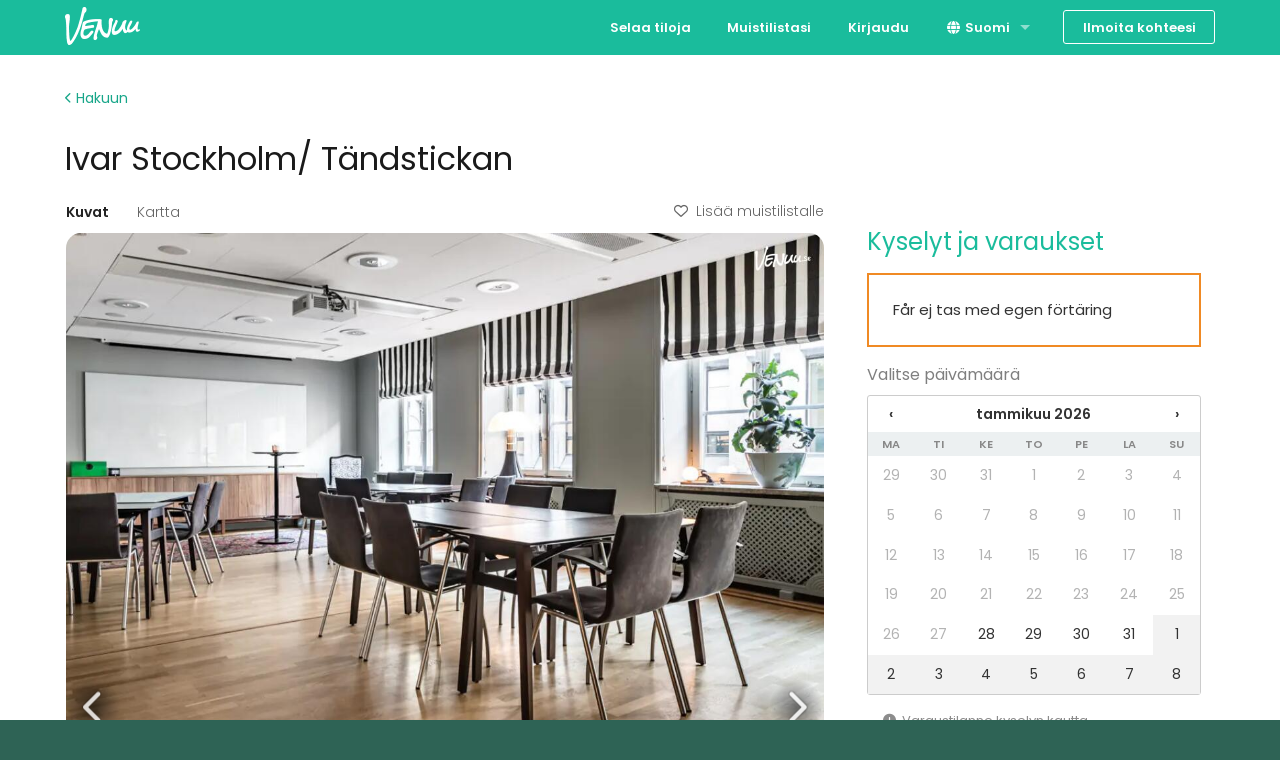

--- FILE ---
content_type: text/html; charset=utf-8
request_url: https://venuu.se/fi/tilat/ivar-stockholm-tandstickan
body_size: 27381
content:
<!DOCTYPE html>
<html class="modernizr-no-js" lang="fi">
<head>
<meta charset="utf-8">
<meta content="width=device-width, initial-scale=1.0" name="viewport">
<title>Ivar Stockholm/ Tändstickan - Katso kuvat ja varaa helposti - Venuu.se</title>
<meta name="description" content="Stort, ljust och bekvämt rum med stora fönster ut mot Västra Trädgårdsgatan, med plats för 24 personer.">
<link rel="canonical" href="https://venuu.se/fi/tilat/ivar-stockholm-tandstickan">
<link rel="alternate" href="https://venuu.se/fi/tilat/ivar-stockholm-tandstickan" hreflang="fi-SE">
<link rel="alternate" href="https://venuu.se/lokaler/ivar-stockholm-tandstickan" hreflang="sv-SE">
<link rel="alternate" href="https://venuu.se/en/venues/ivar-stockholm-tandstickan" hreflang="en-SE">
<meta property="og:type" content="website">
<meta property="og:locale" content="fi_FI">
<meta property="og:site_name" content="Venuu.se">
<meta property="og:title" content="Ivar Stockholm/ Tändstickan">
<meta property="og:url" content="https://venuu.se/fi/tilat/ivar-stockholm-tandstickan">
<meta property="og:image" content="https://files.venuu.se/attachments/000/215/207/12ce08d33757f7999d4cb6ab66dcfc7637ba1f91.jpg">
<meta property="og:description" content="Stort, ljust och bekvämt rum med stora fönster ut mot Västra Trädgårdsgatan, med plats för 24 personer.">
<link rel="icon" type="image/x-icon" href="https://assets.venuu.se/assets/v3/favicon-85de9be4ed6c9e2a7f6972d82f433e5817295c5e6b0c6932bedb61d0c05d0722.ico" />
<link rel="apple-touch-icon" type="image/png" href="https://assets.venuu.se/assets/v3/apple-touch-icon-152-2ff0b97f6c560f2d33646044230102d493fd14e3ab14295066bc7bdc4184bf22.png" sizes="152x152" />
<link rel="apple-touch-icon" type="image/png" href="https://assets.venuu.se/assets/v3/apple-touch-icon-144-a5f782b451c1aac081226fe4e57bf6c08a2af0fa4f04f7e7dd0dd513c0874c4f.png" sizes="144x144" />
<link rel="apple-touch-icon" type="image/png" href="https://assets.venuu.se/assets/v3/apple-touch-icon-120-ce29c349a7c3943578d414c237c6c354bec55db906f0d6f3999a09d9f1706b58.png" sizes="120x120" />
<link rel="apple-touch-icon" type="image/png" href="https://assets.venuu.se/assets/v3/apple-touch-icon-114-106e5e6ced27f8ef98193b205a2a736f993e09f260b5eeec0c6c2d03eb06fdc8.png" sizes="114x114" />
<link rel="apple-touch-icon" type="image/png" href="https://assets.venuu.se/assets/v3/apple-touch-icon-76-ccf61d9e4a78a58b479108e94c2672ebb860b5d087eb6cec819f642190cfc6d9.png" sizes="76x76" />
<link rel="apple-touch-icon" type="image/png" href="https://assets.venuu.se/assets/v3/apple-touch-icon-72-f40bcde4ed1da07bef4acdd4f9ae4e6a2e837a919fa2034392975967c09e4680.png" sizes="72x72" />
<link rel="apple-touch-icon" type="image/png" href="https://assets.venuu.se/assets/v3/apple-touch-icon-57-61cdc420f185cbd425f6f4d77c0e2bcc907a4e48c613a2d63c21dff943d53d3e.png" />

<link rel="stylesheet" href="https://assets.venuu.se/assets/v3/bundle/fi/rails-styles.a891651ea7ad12af6264.css" media="all" />
<link rel="stylesheet" href="https://assets.venuu.se/assets/v3/bundle/fi/js-styles.9e1c74583e18f3967da8.css" media="all" />
<script>
  window.Venuu = {};
  window.__ENVIRONMENT__ = "production";
</script>
<meta name="csrf-param" content="authenticity_token" />
<meta name="csrf-token" content="fvU_Ae4w58cGKkz-Hr2RYJuCQeoszaPFsBXfR3Zwz3Gp8Kc_f16JL1ke7e2ABRX-xTigP--ic2d24eA8IrXj9w" />
<!-- Google Tag Manager -->
<script>(function(w,d,s,l,i){w[l]=w[l]||[];w[l].push({'gtm.start':
new Date().getTime(),event:'gtm.js'});var f=d.getElementsByTagName(s)[0],
j=d.createElement(s),dl=l!='dataLayer'?'&l='+l:'';j.async=true;j.src=
'https://www.googletagmanager.com/gtm.js?id='+i+dl;f.parentNode.insertBefore(j,f);
})(window,document,'script','dataLayer','GTM-WD38KXP');</script>
<!-- End Google Tag Manager -->



</head>
<body class="venue-profile" itemscope="" itemtype="http://schema.org/WebPage">
<div id="fb-root"></div>
<div id="a11y-application-container">
<a name="top"></a>
<div aria-hidden="true" id="page-top" tabindex="-1"></div>
<div class="m-navbar">
<nav class="top-bar" data-options="back_text: Takaisin" data-topbar="">
<ul class="title-area">
<!-- Title Area -->
<li class="name">
<div class="m-logo-container">
<a title="Venuu - löydä tila tapahtumallesi" class="m-logo" href="/fi"></a>
</div>
</li>
<li class="toggle-topbar menu-icon">
<a>
<span>Valikko</span>
</a>
</li>
</ul>
<section class="top-bar-section">
<!-- Right Nav Section -->

<ul class="right">


    <li class="">
      <a href="/fi/tilat">Selaa tiloja</a>
    </li>


    <li class="">
      <a href="/fi/listat">Muistilistasi</a>
    </li>


    <li class="">
      <a data-reveal-ajax="true" data-reveal-id="login-modal" href="/fi/login">Kirjaudu</a>
    </li>
      <li class="has-dropdown">
<a href="#"><i class="fa-solid fa-globe fa-fw b-language-selector__icon" aria-hidden="true"></i>
Suomi
</a><ul class="dropdown">
<li>
<a data-venuu-t="{&quot;Link Location&quot;:&quot;Top navigation&quot;,&quot;Target Locale&quot;:&quot;sv&quot;}" data-venuu-t-name="Changed Language" title="Svenska" href="/lokaler/ivar-stockholm-tandstickan">Svenska</a>
</li>
<li>
<a data-venuu-t="{&quot;Link Location&quot;:&quot;Top navigation&quot;,&quot;Target Locale&quot;:&quot;en&quot;}" data-venuu-t-name="Changed Language" title="English" href="/en/venues/ivar-stockholm-tandstickan">English</a>
</li>
</ul>
</li>



    <li class="has-form">
      <a class="button m-button-outline-alt" href="/fi/lisaa-tilasi">Ilmoita kohteesi</a>
    </li>
</ul>

</section>
</nav>
</div>





<!-- Google Tag Manager (noscript) -->
<noscript><iframe src="https://www.googletagmanager.com/ns.html?id=GTM-WD38KXP"
height="0" width="0" style="display:none;visibility:hidden"></iframe></noscript>
<!-- End Google Tag Manager (noscript) -->

<div class="l-container">
<section data-venue-id="2693" data-venue-title="Ivar Stockholm/ Tändstickan" id="venue" itemscope="" itemtype="http://schema.org/LocalBusiness">
<meta content="https://files.venuu.se/attachments/000/215/207/ec939f07a4fd936259d3cedb5d077fb877814dd0.jpg" itemprop="photo">
<div class="row">
<div class="medium-12 columns">
<div class="b-venue-top-section">
<div class="b-venue-top-section__links_container">
<a class="b-venue-top-section__search_link" href="/fi/tilat"><i class="fa-solid fa-chevron-left b-venue-top-section__search_link__icon" aria-hidden="true"></i>
Hakuun
</a><div class="b-venue-top-section__add-to-wishlist">
<script>
//<![CDATA[
window.Venuu.REACT_PROPS = window.Venuu.REACT_PROPS || {};
window.Venuu.REACT_PROPS["VenueWishlistButton:IUrexdfpmebQUA"] = {"venueId": 2693,"csrf": {"param":"authenticity_token","token":"7gMiVkjZXBUuBNmEJrTvOePhNFO21rT_io5v3KHI3PI5Brpo2bcy_XEweJe4DGunvVvVhnW5ZF1MelCn9Q3wdA"}};

//]]>
</script><div data-react-class="VenueWishlistButton" data-component-id="IUrexdfpmebQUA"><div data-reactroot=""><button type="button" class="_1YV1MkgW1SpyaBOZl0etqX ERL7GeDKbcKA24nR71MWs" tabindex="0"><i aria-hidden="true" class="fa-regular fa-heart _3DidY7Xztx5hX7sRxGuDhv _5OHdHIu2lEJ1R97P0qxCbe"></i>Lisää muistilistalle</button></div></div>
</div>
</div>
<h1 class="b-venue-top-section__title" itemprop="name">Ivar Stockholm/ Tändstickan</h1>
</div>
</div>
</div>
<div class="row">
<div class="b-venue-content-section">
<div class="b-venue-content-section__venue-details-wrapper">
<div class="b-venue-content-section__carousel">
<script>
//<![CDATA[
window.Venuu.REACT_PROPS = window.Venuu.REACT_PROPS || {};
window.Venuu.REACT_PROPS["VenueProfileGallery:NZL9Z8K17ri3Kg"] = {"images": [{"url":"https://files.venuu.se/attachments/000/215/207/12ce08d33757f7999d4cb6ab66dcfc7637ba1f91.jpg","placeholder":"[data-uri] AAAAAAAAAAAAAAAAAAAAACH5BAAAAAAAIf8LSW1hZ2VNYWdpY2sNZ2FtbWE9 MC40NTQ1NQAsAAAAAAMAAwBABAcQnUKAqCICADs="},{"url":"https://files.venuu.se/attachments/000/215/206/6e3d2ba5bc71a4d547cad93eb4518ecabaf18867.jpg","placeholder":"[data-uri] AAAAAAAAAAAAAAAAAAAAACH5BAAAAAAAIf8LSW1hZ2VNYWdpY2sNZ2FtbWE9 MC40NTQ1NQAsAAAAAAMAAwBABAcQGSJAqCECADs="},{"url":"https://files.venuu.se/attachments/000/215/205/1e3f951583443f4bc19d0219f07f3a765d242ba2.jpg","placeholder":"[data-uri] If8LSW1hZ2VNYWdpY2sNZ2FtbWE9MC40NTQ1NQAsAAAAAAMAAwBAAwUoULFd CQA7"},{"url":"https://files.venuu.se/attachments/000/215/208/864a05d9178ef639380a86533908285f56ffc4c2.jpg","placeholder":"[data-uri] AAAAAAAAAAAAAAAAAAAAACH5BAAAAAAALAAAAAADAAMAQAQHkBhxEKggAgA7"}],"videos": [],"venueId": 2693,"csrf": {"param":"authenticity_token","token":"hLNMgVecFOeg_xCfsK06ziZVWsyVEqfnhhxv1Ny9hbJTttS_xvJ6D__LsYwuFb5QeO-7GVZ9d0VA6FCviHipNA"},"virtualTours": [],"coordinates": {"longitude":18.0696,"latitude":59.3318}};

//]]>
</script><div data-react-class="VenueProfileGallery" data-component-id="NZL9Z8K17ri3Kg"><div tabindex="0" class="_5b8pDC9ihbOFxKGTTDizx2" data-rttabs="true" data-reactroot=""><ul class="_65lD53uu1EMyyuAFtArIKm" role="tablist"><li class="_6O6RmUCGhMmlr8JktfnkMc fG8nkVTboH1O04Rc8iGZM" role="tab" id="react-tabs-0" aria-selected="true" aria-disabled="false" aria-controls="react-tabs-1" tabindex="0" data-rttab="true">Kuvat</li><li class="_6O6RmUCGhMmlr8JktfnkMc" role="tab" id="react-tabs-2" aria-selected="false" aria-disabled="false" aria-controls="react-tabs-3" data-rttab="true">Kartta</li><li class="_6O6RmUCGhMmlr8JktfnkMc _4GshhAnXQ8JFF6fYKVl0x5"><div><button type="button" class="_1YV1MkgW1SpyaBOZl0etqX ERL7GeDKbcKA24nR71MWs" tabindex="0"><i aria-hidden="true" class="fa-regular fa-heart _3DidY7Xztx5hX7sRxGuDhv _5OHdHIu2lEJ1R97P0qxCbe"></i>Lisää muistilistalle</button></div></li></ul><div class="eCGDtoJuJhsX7bsksmcaf _3cM1xOxeQd9Hy0SgyR3Owk" role="tabpanel" id="react-tabs-1" aria-labelledby="react-tabs-0"><div class="swiper" data-testid="venue-carousel"><div class="swiper-wrapper"><div class="swiper-slide"><img class="_6OeURL6HBoJ87kdIRn58Ix" src="https://files.venuu.se/attachments/000/215/207/12ce08d33757f7999d4cb6ab66dcfc7637ba1f91.jpg"/></div><div class="swiper-slide"><img class="_3HN9YtDWoMiUbiSQ8a6Yvk _6OeURL6HBoJ87kdIRn58Ix" src="[data-uri] AAAAAAAAAAAAAAAAAAAAACH5BAAAAAAAIf8LSW1hZ2VNYWdpY2sNZ2FtbWE9 MC40NTQ1NQAsAAAAAAMAAwBABAcQGSJAqCECADs="/></div><div class="swiper-slide"><img class="_3HN9YtDWoMiUbiSQ8a6Yvk _6OeURL6HBoJ87kdIRn58Ix" src="[data-uri] If8LSW1hZ2VNYWdpY2sNZ2FtbWE9MC40NTQ1NQAsAAAAAAMAAwBAAwUoULFd CQA7"/></div><div class="swiper-slide"><img class="_3HN9YtDWoMiUbiSQ8a6Yvk _6OeURL6HBoJ87kdIRn58Ix" src="[data-uri] AAAAAAAAAAAAAAAAAAAAACH5BAAAAAAALAAAAAADAAMAQAQHkBhxEKggAgA7"/></div></div><div class="swiper-button-prev"></div><div class="swiper-button-next"></div><div class="swiper-pagination"></div></div></div><div class="eCGDtoJuJhsX7bsksmcaf" role="tabpanel" id="react-tabs-3" aria-labelledby="react-tabs-2"></div></div></div>
</div>
<div class="b-venue-content-section__basic-information">
<script>
//<![CDATA[
window.Venuu.REACT_PROPS = window.Venuu.REACT_PROPS || {};
window.Venuu.REACT_PROPS["VenueProfileBasicInformation:zFdPviDMH3iM4w"] = {"capacityStanding": 24,"capacitySitting": 24,"ownAlcohol": false,"ownFood": false,"reviewsCount": 0,"reviewsAverage": 0.0,"address": "Västra Trädgårdsgatan 15","city": "Stockholm","enableMapAction": true};

//]]>
</script><div data-react-class="VenueProfileBasicInformation" data-component-id="zFdPviDMH3iM4w"><div class="_7q1n9Aa0GhlEKMCZzcgkON" data-reactroot=""><div class="_6NiXy2Wncc5eC8SkVcPmqQ"><div class="_2MdmVaXOy1DRH4y53PpZFS">Västra Trädgårdsgatan 15<!-- -->, <!-- -->Stockholm</div><div class="_68Hq7VAn1ZbGI2vMHHVb4C"><button class="_4CaxyB5C11iH6EsVCqX5OB" type="button">Näytä kartalla</button></div></div><div class="_3Y3GnYnj3VZbGnFJolYgRe"><div class="_2MdmVaXOy1DRH4y53PpZFS"><div class="_3UB2EUbQMFRfOkOUNrVDfh b-profile-card__rating" data-testid="rating"><i aria-label="tyhjä tähti" aria-hidden="false" class="fa-regular fa-star YJh6JjK99WVva630Tt9hO b-profile-card__rating-star b-profile-card__rating-empty-star"></i><i aria-label="tyhjä tähti" aria-hidden="false" class="fa-regular fa-star YJh6JjK99WVva630Tt9hO b-profile-card__rating-star b-profile-card__rating-empty-star"></i><i aria-label="tyhjä tähti" aria-hidden="false" class="fa-regular fa-star YJh6JjK99WVva630Tt9hO b-profile-card__rating-star b-profile-card__rating-empty-star"></i><i aria-label="tyhjä tähti" aria-hidden="false" class="fa-regular fa-star YJh6JjK99WVva630Tt9hO b-profile-card__rating-star b-profile-card__rating-empty-star"></i><i aria-label="tyhjä tähti" aria-hidden="false" class="fa-regular fa-star YJh6JjK99WVva630Tt9hO b-profile-card__rating-star b-profile-card__rating-empty-star"></i></div></div><div class="_68Hq7VAn1ZbGI2vMHHVb4C"><a href="#reviews"><u>0 arvostelua</u></a></div></div><div class="_3UvLcsJXXXCYJQAb3AU0jl"><div class="_52P6pHGMVvbpLA5Geqt4Zx">24<!-- --> </div><div class="_4eireN8iIxRAOqm8jyD3P3">istuen</div><div class="_52P6pHGMVvbpLA5Geqt4Zx">24<!-- --> </div><div class="_4eireN8iIxRAOqm8jyD3P3">seisten</div></div><div class="_5HuRbQYwc5t7gbVnWjWLyN"><span class="_2uecRXgC4TIzKPBDNpKABu"><span class="fa-stack"><i aria-hidden="true" class="fa-light fa-burger-fries fa-stack-1x fa-xl"></i><i aria-hidden="true" class="fa-light fa-slash fa-2xl fa-stack-1x"></i></span></span><div class="_4eireN8iIxRAOqm8jyD3P3">omat ruoat ei sallittu</div><span class="_2uecRXgC4TIzKPBDNpKABu"><span class="fa-stack"><i aria-hidden="true" class="fa-kit fa-bottle-and-can fa-stack-1x fa-2xl"></i><i aria-hidden="true" class="fa-light fa-slash fa-2xl fa-stack-1x"></i></span></span><div class="_4eireN8iIxRAOqm8jyD3P3">omat juomat ei sallittu</div></div></div></div>
</div>
<div class="b-venue-content-section__description">
<script>
//<![CDATA[
window.Venuu.REACT_PROPS = window.Venuu.REACT_PROPS || {};
window.Venuu.REACT_PROPS["VenueProfileTranslatedDescription:SZgqni8EKQV3kQ"] = {"sourceLocale": "sv","sourceContent": {"__html":"\u003cdiv\u003eTÄNDSTICKAN\u003c/div\u003e\u003cdiv\u003e\u003cbr\u003e\u003c/div\u003e\u003cdiv\u003eStort, ljust och bekvämt rum med stora fönster ut mot Västra Trädgårdsgatan, \u003c/div\u003e\u003cdiv\u003emed plats för 24 personer.\u003c/div\u003e\u003cdiv\u003e\u003cbr\u003e\u003c/div\u003e\u003cdiv\u003eEtt av Ivar Kreugers många kassaskåp finns kvar i rummet, 1 av alla 24!\u003c/div\u003e\u003cdiv\u003e\u003cbr\u003e\u003c/div\u003e\u003cdiv\u003e\"Stockholms kanske mest klassiska affärsadress, Ivar Stockholm, Västra Trädgårdsgatan 15.\u003c/div\u003e\u003cdiv\u003eDet mesta är anpassat till idag utan att de vackraste detaljerna från igår gått förlorade. Vi erbjuder mötesrum, med plats upp till 80 personer i en unik miljö. I vår fantastiska lounge, med stora fönster ut mot gården, serveras fikapauser och härliga mingel\" \u003c/div\u003e\u003cdiv\u003e\u003cbr\u003e\u003c/div\u003e\u003cdiv\u003eIvar Stockholm, på Tändstickspalatset och Klara Stockholm, på Klarabergsviadukten 90.\u003c/div\u003e\u003cdiv\u003eMed två välkomnande anläggningar inom samma koncern och med totalt  25 rum i varierande storlek har vi alltid något för dig. \u003c/div\u003e\u003cdiv\u003e\u003cbr\u003e\u003c/div\u003e\u003cdiv\u003eVarmt välkomna till Ivar Stockholm och Klara Stockholm!\u003c/div\u003e"},"targetLocale": "fi","targetContent": {"__html":"\u003cdiv\u003eOTTELU\u003c/div\u003e\u003cdiv\u003e\u003cbr\u003e\u003c/div\u003e\u003cdiv\u003e Suuri, valoisa ja mukava huone, jossa on suuret ikkunat Västra Trädgårdsgatanille päin,\u003c/div\u003e\u003cdiv\u003e jossa on tilaa 24 hengelle.\u003c/div\u003e\u003cdiv\u003e\u003cbr\u003e\u003c/div\u003e\u003cdiv\u003e Yksi Ivar Kreugerin monista kassakaapeista on jäänyt huoneeseen, yksi kaikista 24:stä!\u003c/div\u003e\u003cdiv\u003e\u003cbr\u003e\u003c/div\u003e\u003cdiv\u003e \"Ehkä Tukholman klassisin yritysosoite, Ivar Stockholm, Västra Trädgårdsgatan 15.\u003c/div\u003e\u003cdiv\u003e Suurin osa siitä on mukautettu nykypäivään ilman, että eilisen kauneimmat yksityiskohdat katoavat. Tarjoamme kokoustiloja, joissa on tilaa jopa 80 hengelle ainutlaatuisessa ympäristössä. Fantastisessa loungessamme, jossa on suuret ikkunat sisäpihalle päin, tarjoillaan kahvitaukoja ja ihanaa seurustelua.\"\u003c/div\u003e\u003cdiv\u003e\u003cbr\u003e\u003c/div\u003e\u003cdiv\u003e Ivar Stockholm, Tändstickspalatset ja Klara Stockholm, Klarabergsviadukten 90.\u003c/div\u003e\u003cdiv\u003e Meillä on kaksi viihtyisää tiloja samassa ryhmässä ja yhteensä 25 erikokoista huonetta, joten meillä on aina jotain sinulle.\u003c/div\u003e\u003cdiv\u003e\u003cbr\u003e\u003c/div\u003e\u003cdiv\u003e Lämpimästi tervetuloa Ivar Stockholm ja Klara Stockholm!\u003c/div\u003e"}};

//]]>
</script><div data-react-class="VenueProfileTranslatedDescription" data-component-id="SZgqni8EKQV3kQ"><div data-reactroot=""><div class="_7k7dF0TVWj5aStXLJiWFCq"><button class="_1v79JHE3QdSvC2qTBKE4Hu" type="button"><i aria-hidden="true" class="fa-solid fa-language fa-fw"></i> <!-- -->Käännä suomeksi</button></div><div id="venue-description" class="_1ZAqLd2Nu7RI4j8Qjcfwud" style="max-height:156px" data-testid="collapsible-container"><div><div class="_6s0cxwQWkoZnxa5wq4HA6A"><div>TÄNDSTICKAN</div><div><br></div><div>Stort, ljust och bekvämt rum med stora fönster ut mot Västra Trädgårdsgatan, </div><div>med plats för 24 personer.</div><div><br></div><div>Ett av Ivar Kreugers många kassaskåp finns kvar i rummet, 1 av alla 24!</div><div><br></div><div>"Stockholms kanske mest klassiska affärsadress, Ivar Stockholm, Västra Trädgårdsgatan 15.</div><div>Det mesta är anpassat till idag utan att de vackraste detaljerna från igår gått förlorade. Vi erbjuder mötesrum, med plats upp till 80 personer i en unik miljö. I vår fantastiska lounge, med stora fönster ut mot gården, serveras fikapauser och härliga mingel" </div><div><br></div><div>Ivar Stockholm, på Tändstickspalatset och Klara Stockholm, på Klarabergsviadukten 90.</div><div>Med två välkomnande anläggningar inom samma koncern och med totalt  25 rum i varierande storlek har vi alltid något för dig. </div><div><br></div><div>Varmt välkomna till Ivar Stockholm och Klara Stockholm!</div></div></div><div class="_5wypH0L5ia2bHuDT2MLsqO"><button class="_7AiwVlUv61MCEyuZrDbtpc" aria-expanded="false" aria-controls="venue-description">Näytä lisää</button></div></div></div></div>
</div>
<div class="b-venue-content-section__pricing">
<script>
//<![CDATA[
window.Venuu.REACT_PROPS = window.Venuu.REACT_PROPS || {};
window.Venuu.REACT_PROPS["VenueProfilePricingSection:ePfcbJwbPBwo_A"] = {"packageServices": [{"id":31,"name":"Tilavuokra","ordinal":1},{"id":7,"name":"Aamiainen","ordinal":2},{"id":26,"name":"Lounas (buffet)","ordinal":3},{"id":8,"name":"Lounas (tarjoiltu)","ordinal":4},{"id":9,"name":"Illallinen","ordinal":5},{"id":1,"name":"1 x kahvitus","ordinal":6},{"id":2,"name":"2 x kahvitus","ordinal":7},{"id":23,"name":"3 x kahvitus","ordinal":8},{"id":24,"name":"4 x kahvitus","ordinal":9},{"id":3,"name":"Jatkuva kahvitarjoilu","ordinal":10},{"id":25,"name":"Kokousvesi","ordinal":11},{"id":5,"name":"Virvokkeet","ordinal":12},{"id":6,"name":"Hedelmiä","ordinal":13},{"id":4,"name":"Pientä purtavaa","ordinal":14},{"id":22,"name":"Videotykki / esitysnäyttö","ordinal":15},{"id":12,"name":"Fläppi- / valkotaulu","ordinal":16},{"id":15,"name":"Muistiinpanovälineet","ordinal":17},{"id":30,"name":"Wifi","ordinal":18},{"id":29,"name":"Langallinen nettiyhteys","ordinal":19},{"id":16,"name":"Tietokone","ordinal":20},{"id":18,"name":"Äänentoisto","ordinal":21},{"id":17,"name":"Mikrofoni","ordinal":22},{"id":27,"name":"Narikka","ordinal":23},{"id":28,"name":"Elämys / aktiviteetti","ordinal":24},{"id":21,"name":"Sauna","ordinal":25},{"id":34,"name":"Pyyhkeet","ordinal":26},{"id":19,"name":"Henkilökunta","ordinal":27},{"id":33,"name":"Tapahtumaisäntä/-emäntä","ordinal":28},{"id":20,"name":"Yöpyminen","ordinal":29},{"id":32,"name":"Siivous","ordinal":30}],"venuePackages": [],"meetingPackages": [],"celebrationPackages": [],"experiencePackages": [],"basicPricingFrom": {"rentPerDay":null,"rentPerHour":null,"rentPerPerson":null,"salesGuarantee":null},"pricingDetails": "Vänligen be om en offert!","cancellationPolicy": null};

//]]>
</script><div data-react-class="VenueProfilePricingSection" data-component-id="ePfcbJwbPBwo_A"><h2 class="_2itJ5C2g1NtqcSoYTDvVDR">Hinnasto</h2><div class="_3ou83oi3W96mpUncO6jIUu"><div class="_1uGFVCm9ernLBAOHF3sl5B _4bD4Gt29lOUUeDicI6Qmzb"><div class="_7L8PrZNXwkhSV8KMI8fENL">-</div><div class="_5CVc0dfYdNzKnUt8YODdeD">Päivävuokra alk.</div></div><div class="_1uGFVCm9ernLBAOHF3sl5B _4bD4Gt29lOUUeDicI6Qmzb"><div class="_7L8PrZNXwkhSV8KMI8fENL">-</div><div class="_5CVc0dfYdNzKnUt8YODdeD">Hinta / tunti alk.</div></div><div class="_1uGFVCm9ernLBAOHF3sl5B _4bD4Gt29lOUUeDicI6Qmzb"><div class="_7L8PrZNXwkhSV8KMI8fENL">-</div><div class="_5CVc0dfYdNzKnUt8YODdeD">Myyntitakuu alk.</div></div><div class="_1uGFVCm9ernLBAOHF3sl5B _4bD4Gt29lOUUeDicI6Qmzb"><div class="_7L8PrZNXwkhSV8KMI8fENL">-</div><div class="_5CVc0dfYdNzKnUt8YODdeD">Hinta / henkilö alk.</div></div></div><div class="_4AsRKupVfu927sDWe7bums"><div id="venue-pricing-details" class="_1ZAqLd2Nu7RI4j8Qjcfwud" style="max-height:156px" data-testid="collapsible-container"><div><h3 class="_6m02becjZAlfhVWFy8AX12">Lisätietoa hinnoittelusta</h3><div><p>Vänligen be om en offert!</p></div></div><div class="_5wypH0L5ia2bHuDT2MLsqO"><button class="_7AiwVlUv61MCEyuZrDbtpc" aria-expanded="false" aria-controls="venue-pricing-details">Näytä lisää</button></div></div></div></div>
</div>
<div class="b-venue-content-section__cta-section">
<script>
//<![CDATA[
window.Venuu.REACT_PROPS = window.Venuu.REACT_PROPS || {};
window.Venuu.REACT_PROPS["VenueProfileCTASection:FZazWq7i0ipa4g"] = {"type": "TOP","venue": "Ivar Stockholm/ Tändstickan","venueId": 2693,"csrf": {"param":"authenticity_token","token":"tL4oAriQ3sQTJGyUs6lgFA0Ukt7Jz9Cj5pvybPl5yLZju7A8Kf6wLEwQzYctEeSKU65zCwqgAAEgb80XrbzkMA"}};

//]]>
</script><div data-react-class="VenueProfileCTASection" data-component-id="FZazWq7i0ipa4g"><div class="wZvAiGZ4jKyemnnGm2sEV" data-reactroot=""><p class="_5JGSCxz2NFALt0mwc7Ix3j">Haluatko lisätietoa tai kustomoidun tarjouksen?</p><div class="_6f2SY6XSzlY470auYIXP9z"><button class="_5EMa35WYTUvC9AaJCPy0Uw">Ota yhteyttä</button><div><button type="button" class="_1YV1MkgW1SpyaBOZl0etqX _1cdxkxphs0fdrvwFW54zUq ERL7GeDKbcKA24nR71MWs" tabindex="0"><i aria-hidden="true" class="fa-regular fa-heart _3DidY7Xztx5hX7sRxGuDhv _5OHdHIu2lEJ1R97P0qxCbe"></i>Lisää muistilistalle</button></div></div></div></div>
</div>
<div class="b-venue-content-section__capacity">
<div class="b-venue-capacity">
<h2 class="b-venue-capacity__title">Kapasiteetti</h2>
<div class="b-venue-capacity__items">
<div class="b-capacity-item">
<img class="b-capacity-item__image" alt="Kapasiteetti seisten" src="https://assets.venuu.se/assets/v3/seating/seating-standing@2x-c36a3a45f526eccc6f0bdddd8fe4cd1d971068ce180a9704b1933cfc94eadf4e.png" width="28" height="28" />
<div class="b-capacity-item__title">
24
</div>
<div class="b-capacity-item__description">Seisten</div>
</div>

<div class="b-venue-capacity__items-divider"></div>
<div class="b-capacity-item">
<img class="b-capacity-item__image" alt="Kapasiteetti istuen" src="https://assets.venuu.se/assets/v3/seating/seating-sitting@2x-e12780b2c580a306692a06e6d7872faf9e627e82f312ad9ab359e774e85ceeb2.png" width="28" height="28" />
<div class="b-capacity-item__title">
24
</div>
<div class="b-capacity-item__description">Istuen</div>
</div>

<div class="b-venue-capacity__items-divider"></div>
<div class="b-capacity-item">
<img class="b-capacity-item__image" alt="Kapasiteetti luokkamuodossa" src="https://assets.venuu.se/assets/v3/seating/seating-classroom@2x-d1cdd51a583e2b502a91c4340fb75691fd602f99a55528629a2af28522e72e3c.png" width="28" height="28" />
<div class="b-capacity-item__title">
24
</div>
<div class="b-capacity-item__description">Luokka</div>
</div>

<div class="b-venue-capacity__items-divider"></div>
<div class="b-capacity-item">
<img class="b-capacity-item__image" alt="Kapasiteetti teatterimuodossa" src="https://assets.venuu.se/assets/v3/seating/seating-theater@2x-0f077affa90567031533fefcd8efdc5b6b9cb2857a9328841f49b769b08beb39.png" width="28" height="28" />
<div class="b-capacity-item__title">
30
</div>
<div class="b-capacity-item__description">Teatteri</div>
</div>

<div class="b-venue-capacity__items-divider"></div>
<div class="b-capacity-item">
<img class="b-capacity-item__image" alt="Kapasiteetti pyöreillä pöydillä" src="https://assets.venuu.se/assets/v3/seating/seating-banquet@2x-922d2a6f7ae7e814da7209bc86a42ad56fc191bc9fbae3fd74479816e525f59e.png" width="28" height="28" />
<div class="b-capacity-item__title">
24
</div>
<div class="b-capacity-item__description">Banketti</div>
</div>

<div class="b-venue-capacity__items-divider"></div>
<div class="b-capacity-item b-capacity-item--quiet">
<img class="b-capacity-item__image" alt="Kapasiteetti suorakaidepöydällä" src="https://assets.venuu.se/assets/v3/seating/seating-conference@2x-7400e765b1b04ca4bff1389351a837fe3e96751922ce9d3f0decb9090e49f5bd.png" width="28" height="28" />
<div class="b-capacity-item__title">-</div>
<div class="b-capacity-item__description">Suorakaide</div>
</div>

<div class="b-venue-capacity__items-divider"></div>
<div class="b-capacity-item">
<img class="b-capacity-item__image" alt="Kapasiteetti U-muodossa" src="https://assets.venuu.se/assets/v3/seating/seating-u-shape@2x-60183a7a98e9b3561bc89f58f750fcb30c02828c7ece0cb5c7ec4dc6f0ef42ec.png" width="28" height="28" />
<div class="b-capacity-item__title">
20
</div>
<div class="b-capacity-item__description">U-muoto</div>
</div>

<div class="b-venue-capacity__items-divider"></div>
<div class="b-capacity-item">
<img class="b-capacity-item__image" alt="Tilan pinta-ala" src="https://assets.venuu.se/assets/v3/seating/floor-area@2x-dc807925de9093536ed80224fe3d6bdbbca1ba31450c45315c9356003583bbdb.png" width="28" height="28" />
<div class="b-capacity-item__title">
50
m<sup>2</sup>
</div>
<div class="b-capacity-item__description">Pinta-ala</div>
</div>

</div>
</div>
</div>
<div class="b-venue-content-section__location">
<script>
//<![CDATA[
window.Venuu.REACT_PROPS = window.Venuu.REACT_PROPS || {};
window.Venuu.REACT_PROPS["VenueProfileLocation:YpI42rf8XOr3rg"] = {"coordinates": {"latitude":59.3318,"longitude":18.0696},"address": "Västra Trädgårdsgatan 15","postcode": "111 53","city": "Stockholm"};

//]]>
</script><div data-react-class="VenueProfileLocation" data-component-id="YpI42rf8XOr3rg"><div data-reactroot=""><h2 class="_6AYrIeG0wseZpP4wPQQzsK">Sijainti</h2><div class="_3OGQsHUQEw5jZOr7DZTzxk"></div><div class="_2AjOm5LdlHzLL9MerQUHl7" itemProp="address" itemType="http://schema.org/PostalAddress"><span itemProp="streetAddress">Västra Trädgårdsgatan 15</span>, <span itemProp="postalCode">111 53</span> <span itemProp="addressLocality">Stockholm</span></div></div></div>
</div>
<div class="b-venue-content-section__detailed-information">
<script>
//<![CDATA[
window.Venuu.REACT_PROPS = window.Venuu.REACT_PROPS || {};
window.Venuu.REACT_PROPS["VenueProfileServicesAndFacilities:RyxF9FtIZQpWZg"] = {"categories": [{"categoryI18nKey":"food_and_drinks","categoryName":"Ruoka ja juoma","servicesInSite":[{"id":1,"name":"Pitopalvelu tilan kautta"},{"id":3,"name":"Tilalla anniskelulupa"},{"id":44,"name":"Kokous- / Kahvitarjoilu"}],"otherServices":[]},{"categoryI18nKey":"technology","categoryName":"Tekniikka","servicesInSite":[{"id":6,"name":"Wi-Fi"},{"id":10,"name":"Kevyt äänentoisto"},{"id":61,"name":"Projector / Screen"}],"otherServices":[]}],"eventTypes": [{"id":31,"name":"Juhlat","available":false},{"id":33,"name":"Häät","available":false},{"id":37,"name":"Illallinen / lounas","available":false},{"id":41,"name":"Kokous","available":true},{"id":42,"name":"Seminaari / konferenssi","available":false},{"id":60,"name":"Pikkujoulut","available":false},{"id":61,"name":"Business / Corporate Event","available":false},{"id":63,"name":"Company Party","available":false},{"id":65,"name":"Team building / Recreation","available":false}],"venueTypes": [{"id":61,"name":"Conference space"},{"id":65,"name":"Board room"}],"activities": [],"additionalServiceCategoryDescription": null,"additionalActivities": null};

//]]>
</script><div data-react-class="VenueProfileServicesAndFacilities" data-component-id="RyxF9FtIZQpWZg"><div id="services-and-facilities" class="_1ZAqLd2Nu7RI4j8Qjcfwud" style="max-height:312px" data-testid="collapsible-container"><div><h2 class="_5zOL62HZ2j2eecu0EzJP9l">Palvelut ja puitteet</h2><div class="OZcwmrw6OhxHvP8Kll1cj"><div class="_4dXpYNngtR7HpCIK68lMD"><h3 class="_19b2JrBazTf6hHEd9Iy9zS"><i aria-hidden="true" class="fa-kit fa-fork-and-glass fa-fw _3WvHmGHVP9O7RlGNaerI38"></i>Ruoka ja juoma</h3><ul><li class="_6fyAnYJZ4ektrc8f46zvzm"><span><i aria-hidden="true" class="fa-regular fa-check fa-fw _5oPLQBmgXGM329yPsMVKLM"></i></span>Pitopalvelu tilan kautta</li><li class="_6fyAnYJZ4ektrc8f46zvzm"><span><i aria-hidden="true" class="fa-regular fa-check fa-fw _5oPLQBmgXGM329yPsMVKLM"></i></span>Tilalla anniskelulupa</li><li class="_6fyAnYJZ4ektrc8f46zvzm"><span><i aria-hidden="true" class="fa-regular fa-check fa-fw _5oPLQBmgXGM329yPsMVKLM"></i></span>Kokous- / Kahvitarjoilu</li></ul></div><div class="_4dXpYNngtR7HpCIK68lMD"><h3 class="_19b2JrBazTf6hHEd9Iy9zS"><i aria-hidden="true" class="fa-light fa-microphone-stand fa-fw _3WvHmGHVP9O7RlGNaerI38"></i>Tekniikka</h3><ul><li class="_6fyAnYJZ4ektrc8f46zvzm"><span><i aria-hidden="true" class="fa-regular fa-check fa-fw _5oPLQBmgXGM329yPsMVKLM"></i></span>Wi-Fi</li><li class="_6fyAnYJZ4ektrc8f46zvzm"><span><i aria-hidden="true" class="fa-regular fa-check fa-fw _5oPLQBmgXGM329yPsMVKLM"></i></span>Kevyt äänentoisto</li><li class="_6fyAnYJZ4ektrc8f46zvzm"><span><i aria-hidden="true" class="fa-regular fa-check fa-fw _5oPLQBmgXGM329yPsMVKLM"></i></span>Projector / Screen</li></ul></div><div class="_4dXpYNngtR7HpCIK68lMD"><h3 class="_19b2JrBazTf6hHEd9Iy9zS"><i aria-hidden="true" class="fa-light fa-tags fa-fw _3WvHmGHVP9O7RlGNaerI38"></i>Tapahtumatyypit</h3><ul><li class="_3wEHdfQGF1d6A18SXSrIqx _6fyAnYJZ4ektrc8f46zvzm"><span><i aria-hidden="true" class="fa-solid fa- fa-fw _5oPLQBmgXGM329yPsMVKLM"></i></span>Juhlat</li><li class="_3wEHdfQGF1d6A18SXSrIqx _6fyAnYJZ4ektrc8f46zvzm"><span><i aria-hidden="true" class="fa-solid fa- fa-fw _5oPLQBmgXGM329yPsMVKLM"></i></span>Häät</li><li class="_3wEHdfQGF1d6A18SXSrIqx _6fyAnYJZ4ektrc8f46zvzm"><span><i aria-hidden="true" class="fa-solid fa- fa-fw _5oPLQBmgXGM329yPsMVKLM"></i></span>Illallinen / lounas</li><li class="_6fyAnYJZ4ektrc8f46zvzm"><span><i aria-hidden="true" class="fa-regular fa-check fa-fw _5oPLQBmgXGM329yPsMVKLM"></i></span>Kokous</li><li class="_3wEHdfQGF1d6A18SXSrIqx _6fyAnYJZ4ektrc8f46zvzm"><span><i aria-hidden="true" class="fa-solid fa- fa-fw _5oPLQBmgXGM329yPsMVKLM"></i></span>Seminaari / konferenssi</li><li class="_3wEHdfQGF1d6A18SXSrIqx _6fyAnYJZ4ektrc8f46zvzm"><span><i aria-hidden="true" class="fa-solid fa- fa-fw _5oPLQBmgXGM329yPsMVKLM"></i></span>Pikkujoulut</li><li class="_3wEHdfQGF1d6A18SXSrIqx _6fyAnYJZ4ektrc8f46zvzm"><span><i aria-hidden="true" class="fa-solid fa- fa-fw _5oPLQBmgXGM329yPsMVKLM"></i></span>Business / Corporate Event</li><li class="_3wEHdfQGF1d6A18SXSrIqx _6fyAnYJZ4ektrc8f46zvzm"><span><i aria-hidden="true" class="fa-solid fa- fa-fw _5oPLQBmgXGM329yPsMVKLM"></i></span>Company Party</li><li class="_3wEHdfQGF1d6A18SXSrIqx _6fyAnYJZ4ektrc8f46zvzm"><span><i aria-hidden="true" class="fa-solid fa- fa-fw _5oPLQBmgXGM329yPsMVKLM"></i></span>Team building / Recreation</li></ul></div><div class="_4dXpYNngtR7HpCIK68lMD"><h3 class="_19b2JrBazTf6hHEd9Iy9zS"><i aria-hidden="true" class="fa-light fa-house-building fa-fw _3WvHmGHVP9O7RlGNaerI38"></i>Tilatyypit</h3><ul><li class="_6fyAnYJZ4ektrc8f46zvzm"><span><i aria-hidden="true" class="fa-regular fa-check fa-fw _5oPLQBmgXGM329yPsMVKLM"></i></span>Conference space</li><li class="_6fyAnYJZ4ektrc8f46zvzm"><span><i aria-hidden="true" class="fa-regular fa-check fa-fw _5oPLQBmgXGM329yPsMVKLM"></i></span>Board room</li></ul></div></div></div><div class="_5wypH0L5ia2bHuDT2MLsqO"><button class="_7AiwVlUv61MCEyuZrDbtpc" aria-expanded="false" aria-controls="services-and-facilities">Näytä lisää</button></div></div></div>
</div>
<div class="b-venue-content-section__virtual-tour">
</div>
<div class="b-venue-content-section__video">
</div>
<div class="b-venue-content-section__reviews">
<script>
//<![CDATA[
window.Venuu.REACT_PROPS = window.Venuu.REACT_PROPS || {};
window.Venuu.REACT_PROPS["VenueProfileReviewList:4VW0JLcXRYemtg"] = {"reviewable": {"venue_id":2693,"reviews_average":0.0,"reviews":[]},"allowedToManageReviews": false};

//]]>
</script><div data-react-class="VenueProfileReviewList" data-component-id="4VW0JLcXRYemtg"><div id="reviews" data-reactroot=""><div><div class="_5A3fvVIpZrmjcFmBmn3jUL"><h2>Arvostelut</h2><div class="_1Vp7EeDaxov293DWocSmrv" data-testid="venue-profile-rating"><div class="_3UB2EUbQMFRfOkOUNrVDfh b-profile-card__rating" data-testid="rating"><i aria-label="tyhjä tähti" aria-hidden="false" class="fa-regular fa-star YJh6JjK99WVva630Tt9hO b-profile-card__rating-star b-profile-card__rating-empty-star"></i><i aria-label="tyhjä tähti" aria-hidden="false" class="fa-regular fa-star YJh6JjK99WVva630Tt9hO b-profile-card__rating-star b-profile-card__rating-empty-star"></i><i aria-label="tyhjä tähti" aria-hidden="false" class="fa-regular fa-star YJh6JjK99WVva630Tt9hO b-profile-card__rating-star b-profile-card__rating-empty-star"></i><i aria-label="tyhjä tähti" aria-hidden="false" class="fa-regular fa-star YJh6JjK99WVva630Tt9hO b-profile-card__rating-star b-profile-card__rating-empty-star"></i><i aria-label="tyhjä tähti" aria-hidden="false" class="fa-regular fa-star YJh6JjK99WVva630Tt9hO b-profile-card__rating-star b-profile-card__rating-empty-star"></i></div></div></div><p class="_3LzLa32OvtpUJlcuNvFrIl">Ei vielä arvosteluja.</p></div><div id="venue-review-list"></div><div class="_2OnHfs4QC8UBfi20jXEF83"></div></div></div>
</div>
<div class="b-venue-content-section__cta-section">
<script>
//<![CDATA[
window.Venuu.REACT_PROPS = window.Venuu.REACT_PROPS || {};
window.Venuu.REACT_PROPS["VenueProfileCTASection:rmQBVZSri-A49g"] = {"type": "BOTTOM","venue": "Ivar Stockholm/ Tändstickan","venueId": 2693,"csrf": {"param":"authenticity_token","token":"Uqy5s0IVYXUac29OUCc5k9NzR3Iy5vL0_lLvWeS-cFCFqSGN03sPnUVHzl3On70Njcmmp_GJIlY4ptAisHtc1g"}};

//]]>
</script><div data-react-class="VenueProfileCTASection" data-component-id="rmQBVZSri-A49g"><div class="wZvAiGZ4jKyemnnGm2sEV _3k81JT3r0wJD742YmS9eRs" data-reactroot=""><p class="_5JGSCxz2NFALt0mwc7Ix3j">Kiinnostuitko kohteesta <strong>Ivar Stockholm/ Tändstickan</strong>?</p><div class="_6f2SY6XSzlY470auYIXP9z"><button class="_5EMa35WYTUvC9AaJCPy0Uw">Ota yhteyttä</button><div><button type="button" class="_1YV1MkgW1SpyaBOZl0etqX _1cdxkxphs0fdrvwFW54zUq ERL7GeDKbcKA24nR71MWs" tabindex="0"><i aria-hidden="true" class="fa-regular fa-heart _3DidY7Xztx5hX7sRxGuDhv _5OHdHIu2lEJ1R97P0qxCbe"></i>Lisää muistilistalle</button></div><button class="_6JTqfYT3SXTtdydsMoPz9J">Sivun ylälaitaan</button></div></div></div>
</div>
</div>
<div class="b-venue-content-section__contact-wrapper">
<div class="b-venue-content-section__contact">
<div class="b-venue-contact-box__container" id="new-price-request">
<div class="b-venue-contact-box__heading">
Kyselyt ja varaukset
</div>
<div class="b-venue-contact-box">
<script>
//<![CDATA[
window.Venuu.REACT_PROPS = window.Venuu.REACT_PROPS || {};
window.Venuu.REACT_PROPS["VenuePageInquiryFormNew:letvF6_86pr2Gw"] = {"inquiryFormFieldsProps": {"csrf":{"param":"authenticity_token","token":"K4sjVtC0_6Z4f9MNNl48kWF4TOkdSp-KBRhy3buoXjr8jrtoQdqRTidLch6o5rgPP8KtPN4lTyjD7E2m721yvA"},"eventTypes":[{"id":31,"i18n_key":"party","disabled":true},{"id":33,"i18n_key":"wedding","disabled":true},{"id":37,"i18n_key":"dinner","disabled":true},{"id":41,"i18n_key":"meeting","disabled":false},{"id":42,"i18n_key":"conference","disabled":true},{"id":60,"i18n_key":"christmas_party","disabled":true},{"id":61,"i18n_key":"business_event","disabled":true},{"id":63,"i18n_key":"company_party","disabled":true},{"id":65,"i18n_key":"team_building","disabled":true}],"maxCapacity":24,"prefilledFieldsJson":null,"venueIds":[2693],"openingHours":null},"inquiryFormSubmitButtonProps": {"confirmDuplicateSubmit":false},"inquiryReduxProviderProps": {"hasAvailabilitySource":false,"services":[{"id":31,"name":"Tilavuokra","ordinal":1},{"id":7,"name":"Aamiainen","ordinal":2},{"id":26,"name":"Lounas (buffet)","ordinal":3},{"id":8,"name":"Lounas (tarjoiltu)","ordinal":4},{"id":9,"name":"Illallinen","ordinal":5},{"id":1,"name":"1 x kahvitus","ordinal":6},{"id":2,"name":"2 x kahvitus","ordinal":7},{"id":23,"name":"3 x kahvitus","ordinal":8},{"id":24,"name":"4 x kahvitus","ordinal":9},{"id":3,"name":"Jatkuva kahvitarjoilu","ordinal":10},{"id":25,"name":"Kokousvesi","ordinal":11},{"id":5,"name":"Virvokkeet","ordinal":12},{"id":6,"name":"Hedelmiä","ordinal":13},{"id":4,"name":"Pientä purtavaa","ordinal":14},{"id":22,"name":"Videotykki / esitysnäyttö","ordinal":15},{"id":12,"name":"Fläppi- / valkotaulu","ordinal":16},{"id":15,"name":"Muistiinpanovälineet","ordinal":17},{"id":30,"name":"Wifi","ordinal":18},{"id":29,"name":"Langallinen nettiyhteys","ordinal":19},{"id":16,"name":"Tietokone","ordinal":20},{"id":18,"name":"Äänentoisto","ordinal":21},{"id":17,"name":"Mikrofoni","ordinal":22},{"id":27,"name":"Narikka","ordinal":23},{"id":28,"name":"Elämys / aktiviteetti","ordinal":24},{"id":21,"name":"Sauna","ordinal":25},{"id":34,"name":"Pyyhkeet","ordinal":26},{"id":19,"name":"Henkilökunta","ordinal":27},{"id":33,"name":"Tapahtumaisäntä/-emäntä","ordinal":28},{"id":20,"name":"Yöpyminen","ordinal":29},{"id":32,"name":"Siivous","ordinal":30}],"bookingRequestEnabled":false,"isMobile":false},"packages": {"celebrationPackages":[],"experiencePackages":[],"meetingPackages":[],"venuePackages":[]},"profileAnnouncementListProps": {"profileAnnouncements":[{"id":"418534a3-be3c-400a-9a27-7eb8864b7b4e","body_html":{"__html":"\u003cdiv\u003eFår ej tas med egen förtäring\u003c/div\u003e"},"end_date":null}]},"reservations": [],"viewPhoneNumberLinkProps": null};

//]]>
</script><div data-react-class="VenuePageInquiryFormNew" data-component-id="letvF6_86pr2Gw"><form method="POST" action="/fi/price_requests?venue_ids%5B%5D=2693" id="price-request-form" novalidate=""><input type="hidden" name="authenticity_token" value="K4sjVtC0_6Z4f9MNNl48kWF4TOkdSp-KBRhy3buoXjr8jrtoQdqRTidLch6o5rgPP8KtPN4lTyjD7E2m721yvA"/><div data-testid="venue-page-inquiry-form" class="_2LYTjqdkSYD96rllOMtyKU"><div class="wNDt6DYAOPFgMiW7WkyZu"><div>Får ej tas med egen förtäring</div></div><div><div><div><div><span class="_49Ucts9TdYYYCo1Nn8ZUl0">Valitse päivämäärä</span><div class="b-availability-calendar"><div class=" date-picker" style="box-sizing:border-box"><div class="dp-header"><div class="dp-nav-table"><div class="dp-row"><div tabindex="1" role="link" class="dp-prev-nav dp-nav-cell dp-cell">‹</div><div tabindex="1" role="link" class="dp-nav-view dp-cell" colSpan="5">tammikuu 2026</div><div tabindex="1" role="link" class="dp-next-nav dp-nav-cell dp-cell">›</div></div></div></div><div class="dp-body" style="flex:1"><div class="dp-table dp-month-view"><div class="dp-row dp-week-day-names"><div class="dp-cell dp-week-day-name">ma</div><div class="dp-cell dp-week-day-name">ti</div><div class="dp-cell dp-week-day-name">ke</div><div class="dp-cell dp-week-day-name">to</div><div class="dp-cell dp-week-day-name">pe</div><div class="dp-cell dp-week-day-name">la</div><div class="dp-cell dp-week-day-name">su</div></div><div class="dp-week dp-row"><div role="link" tabindex="1" class="dp-cell dp-day dp-prev dp-disabled dp-before-min">29</div><div role="link" tabindex="1" class="dp-cell dp-day dp-prev dp-disabled dp-before-min">30</div><div role="link" tabindex="1" class="dp-cell dp-day dp-prev dp-disabled dp-before-min">31</div><div role="link" tabindex="1" class="dp-cell dp-day dp-disabled dp-before-min">1</div><div role="link" tabindex="1" class="dp-cell dp-day dp-disabled dp-before-min">2</div><div role="link" tabindex="1" class="dp-cell dp-day dp-disabled dp-before-min">3</div><div role="link" tabindex="1" class="dp-cell dp-day dp-disabled dp-before-min">4</div></div><div class="dp-week dp-row"><div role="link" tabindex="1" class="dp-cell dp-day dp-disabled dp-before-min">5</div><div role="link" tabindex="1" class="dp-cell dp-day dp-disabled dp-before-min">6</div><div role="link" tabindex="1" class="dp-cell dp-day dp-disabled dp-before-min">7</div><div role="link" tabindex="1" class="dp-cell dp-day dp-disabled dp-before-min">8</div><div role="link" tabindex="1" class="dp-cell dp-day dp-disabled dp-before-min">9</div><div role="link" tabindex="1" class="dp-cell dp-day dp-disabled dp-before-min">10</div><div role="link" tabindex="1" class="dp-cell dp-day dp-disabled dp-before-min">11</div></div><div class="dp-week dp-row"><div role="link" tabindex="1" class="dp-cell dp-day dp-disabled dp-before-min">12</div><div role="link" tabindex="1" class="dp-cell dp-day dp-disabled dp-before-min">13</div><div role="link" tabindex="1" class="dp-cell dp-day dp-disabled dp-before-min">14</div><div role="link" tabindex="1" class="dp-cell dp-day dp-disabled dp-before-min">15</div><div role="link" tabindex="1" class="dp-cell dp-day dp-disabled dp-before-min">16</div><div role="link" tabindex="1" class="dp-cell dp-day dp-disabled dp-before-min">17</div><div role="link" tabindex="1" class="dp-cell dp-day dp-disabled dp-before-min">18</div></div><div class="dp-week dp-row"><div role="link" tabindex="1" class="dp-cell dp-day dp-disabled dp-before-min">19</div><div role="link" tabindex="1" class="dp-cell dp-day dp-disabled dp-before-min">20</div><div role="link" tabindex="1" class="dp-cell dp-day dp-disabled dp-before-min">21</div><div role="link" tabindex="1" class="dp-cell dp-day dp-disabled dp-before-min">22</div><div role="link" tabindex="1" class="dp-cell dp-day dp-disabled dp-before-min">23</div><div role="link" tabindex="1" class="dp-cell dp-day dp-disabled dp-before-min">24</div><div role="link" tabindex="1" class="dp-cell dp-day dp-disabled dp-before-min">25</div></div><div class="dp-week dp-row"><div role="link" tabindex="1" class="dp-cell dp-day dp-disabled dp-before-min">26</div><div role="link" tabindex="1" class="dp-cell dp-day dp-disabled dp-before-min">27</div><div role="link" tabindex="1" class="dp-cell dp-day dp-current is-unknown">28</div><div role="link" tabindex="1" class="dp-cell dp-day is-unknown">29</div><div role="link" tabindex="1" class="dp-cell dp-day is-unknown">30</div><div role="link" tabindex="1" class="dp-cell dp-day is-unknown">31</div><div role="link" tabindex="1" class="dp-cell dp-day dp-next is-unknown">1</div></div><div class="dp-week dp-row"><div role="link" tabindex="1" class="dp-cell dp-day dp-next is-unknown">2</div><div role="link" tabindex="1" class="dp-cell dp-day dp-next is-unknown">3</div><div role="link" tabindex="1" class="dp-cell dp-day dp-next is-unknown">4</div><div role="link" tabindex="1" class="dp-cell dp-day dp-next is-unknown">5</div><div role="link" tabindex="1" class="dp-cell dp-day dp-next is-unknown">6</div><div role="link" tabindex="1" class="dp-cell dp-day dp-next is-unknown">7</div><div role="link" tabindex="1" class="dp-cell dp-day dp-next is-unknown">8</div></div></div></div></div></div><div class="_7v5WTtfFGWmXuV26ksUVUC"><i aria-hidden="true" class="fa-solid fa-circle-exclamation _7qmmGZI7T2QV9D8mSZrdRc"></i>Varaustilanne kyselyn kautta</div></div><section><div class="_1l9q6rAb103Rt6K3OpBnFg"><div class="_1uU0pPv6JSYupiI9o3psxI" data-error="price_request[event_at]"><div class="_40TB5fT1Ae2JgDZ0xk2acb"><div class="_52l7YEyxNQXLR4SQA3ybO"><i aria-hidden="true" class="fa-light fa-calendar-days"></i></div><div class="_4vBQdxTJXRUVnjdXvSXOwD"><input class="_3UUMkUiGQ0WtpVyrC3aQYb" placeholder="pp.kk.vvvv" aria-label="Päivämäärä" id="event-at-input" value="" name="price_request[event_at]"/><label class="_73AP0T7SFnbkUldw7GxAoE">Päivämäärä</label></div></div><input type="hidden" name="price_request[event_at]" value=""/></div><div class="_1Oh1mOtHnimOYaui52T6rf"><label class="_5xxm5yqp9VFxv8PAY7TMt8 u3AS7jsdT95w4Vw8KUIm0"><input type="checkbox" name="price_request[other_dates_possible]"/><i aria-hidden="true" class="fa-regular fa-check _5xtfRNoduEDRrEsKmn9iEj u3AS7jsdT95w4Vw8KUIm0"></i><span class="_6pjTLLbQbSFjr7XyBRcYgl">Muitakin sopivia päiviä</span></label></div></div><div class="_1heWfHB4DVOzlBmVHddaSe"><div class="HxP4P81omPVzXljfWfuWX"><div class="_1uU0pPv6JSYupiI9o3psxI" data-error="price_request[start_time]"><input type="hidden" name="price_request[start_time]" value=""/><div class="_2KoUJfIS7NCeUupzBhiZBw" tabindex="0" data-name="price_request[start_time]"><div class="_5QoucijqVuoDJs7YbieJdA"><i aria-hidden="true" class="fa-light fa-clock"></i></div><div class="o9s3x9EpwYFRBhl17cvnd"><label class="_2vLWjz9YTmv73h34z9QoAR">Alkaa</label></div></div></div></div><div class="HxP4P81omPVzXljfWfuWX"><div class="_1uU0pPv6JSYupiI9o3psxI" data-error="price_request[end_time]"><input type="hidden" name="price_request[end_time]" value=""/><div class="_2KoUJfIS7NCeUupzBhiZBw" tabindex="0" data-name="price_request[end_time]"><div class="_5QoucijqVuoDJs7YbieJdA"><i aria-hidden="true" class="fa-light fa-clock"></i></div><div class="o9s3x9EpwYFRBhl17cvnd"><label class="_2vLWjz9YTmv73h34z9QoAR">Päättyy</label></div></div></div></div></div><div class="_1uU0pPv6JSYupiI9o3psxI" data-error="price_request[number_of_guests]"><div class="_78SPfQeRYnvOsAo92BV2G2 _5v7N8whRCtJMOd22gATPvv"><div class="_4wIqeVGmtbv1tmXiYsFwA5"><i aria-hidden="true" class="fa-light fa-user-group"></i></div><div class="_1X0aojMgpBJjoUvXCp1Sg"><input type="text" class="_4JTyJBiy2cLb9QxnBANkSa" name="price_request[number_of_guests]" id="number_of_guests" placeholder="Numero tai väli (X-XX)" value="" inputMode="numeric"/><label class="_1rwtSZWNd8y2EhhVN5J03w" for="number_of_guests">Vieraiden määrä (max. 24)</label></div></div></div><div class="_1uU0pPv6JSYupiI9o3psxI" data-error="price_request[event_type_id]"><div class="_1pZnQXlBruVjtxKm63mNEz"><div class="_5ROtKMLczFdhnsASOroqHY"><div class="css-s50nps-container"><div class="QIDVqaQSalcFctLlfuFjn"><i aria-hidden="true" class="fa-light fa-tag"></i></div><div class="css-t4kntm-control"><div class="css-139g470"><div class="css-151xaom-placeholder"></div><div class="css-1ragcll"><div class="" style="opacity:0;pointer-events:none;display:inline-block"><input type="text" autoCapitalize="none" autoComplete="off" autoCorrect="off" id="eventTypeSelect" spellcheck="false" tabindex="0" value="" aria-autocomplete="list" aria-label="Tapahtuman tyyppi" name="price_request[event_type_id]" style="box-sizing:content-box;width:1px;label:input;background:0;border:0;font-size:inherit;opacity:1;outline:0;padding:0;color:inherit" readonly=""/><div style="position:absolute;top:0;left:0;visibility:hidden;height:0;overflow:scroll;white-space:pre"></div></div></div></div><div class="css-1wy0on6"><span class="css-bgvzuu-indicatorSeparator"></span><div aria-hidden="true" class="css-16pqwjk-indicatorContainer"><svg height="20" width="20" viewBox="0 0 20 20" aria-hidden="true" focusable="false" class="css-19bqh2r"><path d="M4.516 7.548c0.436-0.446 1.043-0.481 1.576 0l3.908 3.747 3.908-3.747c0.533-0.481 1.141-0.446 1.574 0 0.436 0.445 0.408 1.197 0 1.615-0.406 0.418-4.695 4.502-4.695 4.502-0.217 0.223-0.502 0.335-0.787 0.335s-0.57-0.112-0.789-0.335c0 0-4.287-4.084-4.695-4.502s-0.436-1.17 0-1.615z"></path></svg></div></div></div><input type="hidden" name="price_request[event_type_id]" value=""/></div><label for="eventTypeSelect" class="_64ofMFbeMZ3mtrx9dHe3cs">Tapahtuman tyyppi</label></div></div></div></section></div><div class="b-venue-contact-box__primary-actions"><button class="b-venue-contact-box__price-request-toggle" type="submit"><i aria-hidden="true" class="fa-solid fa-envelope"></i> <!-- -->Lähetä kysely</button><section class="_75N055mT6uviyLuuauCboz">Lähettämällä kyselyn hyväksyt <br /><a href="/fi/kayttoehdot" target="_blank">käyttöehdot</a> (10.6.2024) ja <br /><a href="/fi/tietosuojakaytanto" target="_blank">tietosuojalausekkeen</a> (17.2.2021).</section><section class="_5rHZcy6paOqij8tqdq82VB"><ul class="_69jyc1Tt8ambP6NdI2f5i4"><li class="_3ok1qtkOmaeSnKLHM0RX4L"><div class="_5yuKPli9bASu3TymquczUY"><i aria-hidden="true" class="fa-light fa-envelope"></i></div><div class="_4vh7Aqj6phcvIgkRPiOiAz"><p class="_12apjtJ6eocFUvzjbRq5Bu">Saat vastauksen nopeasti sähköpostiisi</p><p class="_4moJCSytERdUldga7Sh4xE">Kohde vastaa tyypillisesti työpäivän aikana</p></div></li><li class="_3ok1qtkOmaeSnKLHM0RX4L"><div class="_5yuKPli9bASu3TymquczUY"><i aria-hidden="true" class="fa-light fa-handshake"></i></div><div class="_4vh7Aqj6phcvIgkRPiOiAz"><p class="_12apjtJ6eocFUvzjbRq5Bu">Vahvista varaus tai jatka keskustelua</p><p class="_4moJCSytERdUldga7Sh4xE">Neuvottele yksityiskohdat kohteen kanssa</p></div></li><li class="_3ok1qtkOmaeSnKLHM0RX4L"><div class="_5yuKPli9bASu3TymquczUY"><i aria-hidden="true" class="fa-light fa-piggy-bank"></i></div><div class="_4vh7Aqj6phcvIgkRPiOiAz"><p class="_12apjtJ6eocFUvzjbRq5Bu">Et maksa välityspalkkiota tai lisähintaa</p><p class="_4moJCSytERdUldga7Sh4xE">Sovi maksusta suoraan kohteen kanssa</p></div></li></ul></section></div></div></div></div></form></div>

<div class="b-contact-person b-contact-person--in-bottom">
<img class="b-contact-person__image" src="https://assets.venuu.se/assets/v3/contact/silhouette-b66546bb3e41616611cf896ea6456585f48be3ebe1817dd800068948da9d16f4.png" />
<div class="b-contact-person__name">
Myyntipalvelu
<br>
Ivar Stockholm
</div>
</div>

</div>
</div>

</div>
</div>
<div class="b-venue-content-section__other-venues-wrapper">
<div class="b-venue-content-section__venues-group">
<script>
//<![CDATA[
window.Venuu.REACT_PROPS = window.Venuu.REACT_PROPS || {};
window.Venuu.REACT_PROPS["VenueProfileOtherSpacesInSameLocation:PkgGY_khjlSm7Q"] = {"venues": [{"id":2688,"title":"Ivar Stockholm / Kreugersalen","url":"/fi/tilat/ivar-stockholm-kreugersalen","capacity_sitting":80,"capacity_standing":80,"city":"Stockholm","has_availability_data":false,"locale":"sv","rent_per_day":null,"rent_per_hour":null,"rent_per_person":null,"reviews_average":0.0,"reviews_count":0,"sales_guarantee":null,"preview_images":[{"url":"https://files.venuu.se/attachments/000/215/202/b8c743884c625efc0618d419047ec30039dfe9d3.jpg","placeholder":"[data-uri] AAAAAAAAAAAAAAAAAAAAACH5BAAAAAAAIf8LSW1hZ2VNYWdpY2sNZ2FtbWE9 MC40NTQ1NQAsAAAAAAMAAwBABAfwGASCqCICADs="},{"url":"https://files.venuu.se/attachments/000/215/200/c77eb52fd816400255f008cfcfadda73e9964304.jpg","placeholder":"[data-uri] AAAAAAAAAAAAAAAAAAAAACH5BAAAAAAAIf8LSW1hZ2VNYWdpY2sNZ2FtbWE9 MC40NTQ1NQAsAAAAAAMAAwBABAewGETOqCMCADs="},{"url":"https://files.venuu.se/attachments/000/215/199/0910bc07b783f9ce75efb1afaa28b24cffd916a6.jpg","placeholder":"[data-uri] AAAAAAAAAAAAAAAAAAAAACH5BAAAAAAAIf8LSW1hZ2VNYWdpY2sNZ2FtbWE9 MC40NTQ1NQAsAAAAAAMAAwBABAewHASEqSYCADs="},{"url":"https://files.venuu.se/attachments/000/296/816/1670529163fc4dd73c0b75685da7553218369c31.jpg","placeholder":"[data-uri] AAAAAAAAAAAAAAAAAAAAACH5BAAAAAAALAAAAAADAAMAQAQHEB0jAqggAgA7"}]},{"id":2698,"title":"Ivar Stockholm / Banksalen","url":"/fi/tilat/ivar-stockholm-banksalen","capacity_sitting":40,"capacity_standing":50,"city":"Stockholm","has_availability_data":false,"locale":"sv","rent_per_day":null,"rent_per_hour":null,"rent_per_person":null,"reviews_average":0.0,"reviews_count":0,"sales_guarantee":null,"preview_images":[{"url":"https://files.venuu.se/attachments/000/014/529/ccc68f7d863a1a890f9c20f0a98f302fea0f8df9.jpg","placeholder":"[data-uri] AAADBgghQ9UlAQA7"},{"url":"https://files.venuu.se/attachments/000/014/530/5791b7cb4f1bad60bffdb6b3b29d29f001073f2d.jpg","placeholder":"[data-uri] AAADBgghQ9UlAQA7"},{"url":"https://files.venuu.se/attachments/000/215/203/8b9b9b6cf18a15cc4efab4424287c514fa29442d.jpg","placeholder":"[data-uri] AAAAAAAAAAAAAAAAAAAAACH5BAAAAAAALAAAAAADAAMAQAQHkBhxEKggAgA7"},{"url":"https://files.venuu.se/attachments/000/296/665/1ed4be3d1f60a83a1d83b94dc998183d1433d370.jpg","placeholder":"[data-uri] AAAAAAAAAAAAAAAAAAAAACH5BAAAAAAALAAAAAADAAMAQAQHEB0zAqggAgA7"}]},{"id":2703,"title":"Ivar Stockholm / Svalan","url":"/fi/tilat/ivar-stockholm-svalan","capacity_sitting":16,"capacity_standing":16,"city":"Stockholm","has_availability_data":false,"locale":"sv","rent_per_day":null,"rent_per_hour":null,"rent_per_person":null,"reviews_average":0.0,"reviews_count":0,"sales_guarantee":null,"preview_images":[{"url":"https://files.venuu.se/attachments/000/014/527/24e78b8892e216dea09ebf2894216934e4a43fa4.jpg","placeholder":"[data-uri] AAADBgghQ9UlAQA7"},{"url":"https://files.venuu.se/attachments/000/014/528/c0aa7b3d23ceefd084de70a5d82f45085e3000c1.jpg","placeholder":"[data-uri]"},{"url":"https://files.venuu.se/attachments/000/106/871/680384667d32b456efb7762c0ce4756ca85964c7.jpg","placeholder":"[data-uri] AAADBgghQ9UlAQA7"},{"url":"https://files.venuu.se/attachments/000/106/872/7c64471fe54720b1c404374c18f90cc3aef6770e.jpg","placeholder":"[data-uri] AAADBgghQ9UlAQA7"}]},{"id":2704,"title":"Ivar Stockholm / Tysta Rummet","url":"/fi/tilat/ivar-stockholm-tysta-rummet","capacity_sitting":12,"capacity_standing":12,"city":"Stockholm","has_availability_data":false,"locale":"sv","rent_per_day":null,"rent_per_hour":null,"rent_per_person":null,"reviews_average":0.0,"reviews_count":0,"sales_guarantee":null,"preview_images":[{"url":"https://files.venuu.se/attachments/000/014/524/02deaa50578ddefcb5cbdcdf1cdc8dbef85c2be8.jpg","placeholder":"[data-uri] AAADBgghQ9UlAQA7"},{"url":"https://files.venuu.se/attachments/000/019/328/ba0839dab3c3b749300134f2b74ca8f90106336f.jpg","placeholder":"[data-uri] AAADBgghQ9UlAQA7"},{"url":"https://files.venuu.se/attachments/000/014/526/74c5e65639e517a8b9bf21d48f69dd833ab2b918.jpg","placeholder":"[data-uri] AAADBgghQ9UlAQA7"},{"url":"https://files.venuu.se/attachments/000/215/210/728848e3d97dd6ab641829a8c25925c1bc8d61ba.jpg","placeholder":"[data-uri] AAAAAAAAAAAAAAAAAAAAACH5BAAAAAAALAAAAAADAAMAQAQHkBhxEKggAgA7"}]},{"id":2714,"title":"Ivar Stockholm / Karin","url":"/fi/tilat/ivar-stockholm-karin","capacity_sitting":6,"capacity_standing":6,"city":"Stockholm","has_availability_data":false,"locale":"sv","rent_per_day":null,"rent_per_hour":null,"rent_per_person":null,"reviews_average":0.0,"reviews_count":0,"sales_guarantee":null,"preview_images":[{"url":"https://files.venuu.se/attachments/000/106/848/30808e49f48c3434a826f09a5fb5035ce34e3268.jpg","placeholder":"[data-uri] AAADBgghQ9UlAQA7"},{"url":"https://files.venuu.se/attachments/000/215/216/43d5a64a1285b737b2ea6721b59a8ea025605124.jpg","placeholder":"[data-uri] AAAAAAAAAAAAAAAAAAAAACH5BAAAAAAAIf8LSW1hZ2VNYWdpY2sNZ2FtbWE9 MC40NTQ1NQAsAAAAAAMAAwBABAdwoEBOqSUCADs="},{"url":"https://files.venuu.se/attachments/000/014/539/cd127e9042efd04ba510d41542de7aba6434c51d.jpg","placeholder":"[data-uri] AAADBgghQ9UlAQA7"},{"url":"https://files.venuu.se/attachments/000/215/214/1be803aa37c71f45e6c3197db9fe5064937f38b5.jpg","placeholder":"[data-uri] AAAAAAAAAAAAAAAAAAAAACH5BAAAAAAALAAAAAADAAMAQAQHMBiAiqgiAgA7"},{"url":"https://files.venuu.se/attachments/000/215/215/5bf115185a7aab1d8e70139720fbd257a13817a2.jpg","placeholder":"[data-uri] AAAAAAAAAAAAAAAAAAAAACH5BAAAAAAALAAAAAADAAMAQAQHkBhxEKggAgA7"}]},{"id":2715,"title":"Ivar Stockholm  / Ingeborg","url":"/fi/tilat/ivar-stockholm-ingeborg","capacity_sitting":6,"capacity_standing":6,"city":"Stockholm","has_availability_data":false,"locale":"sv","rent_per_day":null,"rent_per_hour":null,"rent_per_person":null,"reviews_average":0.0,"reviews_count":0,"sales_guarantee":null,"preview_images":[{"url":"https://files.venuu.se/attachments/000/014/535/86682d2131fef3efa89b9d4196d159f5e6fe52a3.jpg","placeholder":"[data-uri] AAADBgghQ9UlAQA7"},{"url":"https://files.venuu.se/attachments/000/106/868/47c98f6c836346c0b18ee358795b7fc012712b33.jpg","placeholder":"[data-uri] AAADBgghQ9UlAQA7"},{"url":"https://files.venuu.se/attachments/000/014/536/d8d166f542a10e61cf204f24dac1a4d7a12c3f46.jpg","placeholder":"[data-uri] AAADBgghQ9UlAQA7"},{"url":"https://files.venuu.se/attachments/000/215/212/a59c00430e633a487c515e081c359d3827f4fb71.jpg","placeholder":"[data-uri] AAAAAAAAAAAAAAAAAAAAACH5BAAAAAAALAAAAAADAAMAQAQHkBhxEKggAgA7"}]},{"id":2716,"title":"Ivar Stockholm / Tengbom","url":"/fi/tilat/ivar-stockholm-tengbom","capacity_sitting":8,"capacity_standing":8,"city":"Stockholm","has_availability_data":false,"locale":"sv","rent_per_day":null,"rent_per_hour":null,"rent_per_person":null,"reviews_average":0.0,"reviews_count":0,"sales_guarantee":null,"preview_images":[{"url":"https://files.venuu.se/attachments/000/014/561/160c6d03886b1e04adb09830342e53ecb20df796.jpg","placeholder":"[data-uri] AAADBgghQ9UlAQA7"},{"url":"https://files.venuu.se/attachments/000/014/562/ac8128fd288c1b0890730c0956f98fbd02fc9b61.jpg","placeholder":"[data-uri] AAADBgghQ9EhAQA7"},{"url":"https://files.venuu.se/attachments/000/215/218/11c116f4959c9ed671cd9c2d83b1ffd6d4185524.jpg","placeholder":"[data-uri] AAAAAAAAAAAAAAAAAAAAACH5BAAAAAAALAAAAAADAAMAQAQHkBhxEKggAgA7"}]},{"id":2718,"title":"Ivar Stockholm / Ivars Matsal","url":"/fi/tilat/ivar-stockholm-ivars-matsal","capacity_sitting":110,"capacity_standing":110,"city":"Stockholm","has_availability_data":false,"locale":"sv","rent_per_day":null,"rent_per_hour":null,"rent_per_person":null,"reviews_average":5.0,"reviews_count":1,"sales_guarantee":null,"preview_images":[{"url":"https://files.venuu.se/attachments/000/336/734/256f1140fa72f91ade942e6ae73d70c612a96cf2.jpg","placeholder":"[data-uri] AAAAAAAAAAAAAAAAAAAAACH5BAAAAAAALAAAAAADAAMAQAQHEB0zAqggAgA7"},{"url":"https://files.venuu.se/attachments/000/336/698/d6ed10889ca75138bc902da82906348ccb3ace91.jpg","placeholder":"[data-uri] AAAAAAAAAAAAAAAAAAAAACH5BAAAAAAALAAAAAADAAMAQAQHEJEjgKgiAgA7"},{"url":"https://files.venuu.se/attachments/000/014/559/dac840d137edf5ba33b68cfa06568421a812cf12.jpg","placeholder":"[data-uri] AAADBgghQ9UlAQA7"},{"url":"https://files.venuu.se/attachments/000/336/697/6b796a11f589f2e3c6aa891b40a1e4f0a08ca282.jpg","placeholder":"[data-uri] AAAAAAAAAAAAAAAAAAAAACH5BAAAAAAALAAAAAADAAMAQAQHEASByqgjAgA7"},{"url":"https://files.venuu.se/attachments/000/336/693/5e36aba96189e60b06071c0c7a9b9f647ca60b71.jpg","placeholder":"[data-uri] AAAAAAAAAAAAAAAAAAAAACH5BAAAAAAALAAAAAADAAMAQAQHEJhyEKkkAgA7"},{"url":"https://files.venuu.se/attachments/000/336/659/8ace4e17b79a5de6b94577557f624a38c8247f5e.jpg","placeholder":"[data-uri] AAAAAAAAAAAAAAAAAAAAACH5BAAAAAAALAAAAAADAAMAQAQHMJgi0KknAgA7"},{"url":"https://files.venuu.se/attachments/000/296/824/f7a746168792ad1004f65122dad1fd2896486d99.jpg","placeholder":"[data-uri] AAAAAAAAAAAAAAAAAAAAACH5BAAAAAAALAAAAAADAAMAQAQHcBhR0KknAgA7"},{"url":"https://files.venuu.se/attachments/000/336/695/58674874576c0f4774121a0d94ba9ad6b3bdbffc.jpg","placeholder":"[data-uri] AAAAAAAAAAAAAAAAAAAAACH5BAAAAAAALAAAAAADAAMAQAQHUARgzqgjAgA7"},{"url":"https://files.venuu.se/attachments/000/336/660/f5abfac90e47982142d1bdc68672bf8667202cf7.jpg","placeholder":"[data-uri] AAAAAAAAAAAAAAAAAAAAACH5BAAAAAAALAAAAAADAAMAQAQHcAhQDqooAgA7"},{"url":"https://files.venuu.se/attachments/000/336/692/fa8ebee9e642aa129009dd1523c1ea7ecb1dd076.jpg","placeholder":"[data-uri] AAAAAAAAAAAAAAAAAAAAACH5BAAAAAAALAAAAAADAAMAQAQH0BQiUKghAgA7"},{"url":"https://files.venuu.se/attachments/000/336/694/03ff19b8574232074a7524044027f272cd69c056.jpg","placeholder":"[data-uri] AAAAAAAAAAAAAAAAAAAAACH5BAAAAAAALAAAAAADAAMAQAQHUJRxDKooAgA7"},{"url":"https://files.venuu.se/attachments/000/296/717/04252fb6a73fdd002f8df7f9208ddd5cf47416ca.jpg","placeholder":"[data-uri] AAAAAAAAAAAAAAAAAAAAACH5BAAAAAAALAAAAAADAAMAQAQHcJByDKooAgA7"},{"url":"https://files.venuu.se/attachments/000/336/696/57eb6ba79da14f1b06c1126d036f39a78b31548e.jpg","placeholder":"[data-uri] AAAAAAAAAAAAAAAAAAAAACH5BAAAAAAALAAAAAADAAMAQAQHcBQkAqggAgA7"},{"url":"https://files.venuu.se/attachments/000/336/752/9f963a4df57107c7e2c780f42f68eddf3474cbef.jpg","placeholder":"[data-uri] AAAAAAAAAAAAAAAAAAAAACH5BAAAAAAALAAAAAADAAMAQAQHEB0jAqggAgA7"}]}]};

//]]>
</script><div data-react-class="VenueProfileOtherSpacesInSameLocation" data-component-id="PkgGY_khjlSm7Q"></div>
</div>
<div class="b-venue-content-section__similar-venues">
<script>
//<![CDATA[
window.Venuu.REACT_PROPS = window.Venuu.REACT_PROPS || {};
window.Venuu.REACT_PROPS["VenueProfileSimilarVenues:xUHxH0MxjfNyNg"] = {"venues": [{"id":26087,"title":"Eataly / WINE ROOM","city":"Stockholm","capacity_sitting":24,"capacity_standing":30,"url":"/fi/tilat/eataly-wine-room","rent_per_day":null,"rent_per_hour":2000,"rent_per_person":null,"sales_guarantee":null,"reviews_count":0,"reviews_average":0.0,"has_availability_data":true,"preview_images":[{"url":"https://files.venuu.se/attachments/000/226/791/ccb618798f426e0ac84c68b1598677977e6e9f5f.jpg","placeholder":"[data-uri] AAAAAAAAAAAAAAAAAAAAACH5BAAAAAAAIf8LSW1hZ2VNYWdpY2sNZ2FtbWE9 MC40NTQ1NQAsAAAAAAMAAwBABAfwIBIEqCACADs="},{"url":"https://files.venuu.se/attachments/000/226/781/cd8ac8902d04c697c331d94031f66e13d4a12107.jpg","placeholder":"[data-uri] AAAAAAAAAAAAAAAAAAAAACH5BAAAAAAAIf8LSW1hZ2VNYWdpY2sNZ2FtbWE9 MC40NTQ1NQAsAAAAAAMAAwBABAfwICMCqCACADs="},{"url":"https://files.venuu.se/attachments/000/227/034/7e8248485503900c3db45441a60eaa004fc59d9b.jpg","placeholder":"[data-uri] AAAAAAAAAAAAAAAAAAAAACH5BAAAAAAALAAAAAADAAMAQAQHMBCAzKknAgA7"},{"url":"https://files.venuu.se/attachments/000/227/032/fb61328cccb4a5490c80757e3a2523ac1392af7b.jpg","placeholder":"[data-uri] AAAAAAAAAAAAAAAAAAAAACH5BAAAAAAALAAAAAADAAMAQAQHEJ1RiKgiAgA7"},{"url":"https://files.venuu.se/attachments/000/239/696/71b225bd9a63d06eca2c1c879a76df9c1c8ad9ed.jpg","placeholder":"[data-uri] AAAAAAAAAAAAAAAAAAAAACH5BAAAAAAALAAAAAADAAMAQAQHsBBgTqghAgA7"},{"url":"https://files.venuu.se/attachments/000/227/033/c75ae10eb5994d5eabd83f74bac82ceab98eadb9.jpg","placeholder":"[data-uri] AAAAAAAAAAAAAAAAAAAAACH5BAAAAAAALAAAAAADAAMAQAQHcBwggqkmAgA7"}],"locale":"sv"},{"id":34668,"title":"Brasserie Hötorget / Röda rummet","city":"Stockholm","capacity_sitting":25,"capacity_standing":25,"url":"/fi/tilat/brasserie-hotorget-roda-rummet","rent_per_day":null,"rent_per_hour":null,"rent_per_person":545,"sales_guarantee":10000,"reviews_count":0,"reviews_average":0.0,"has_availability_data":false,"preview_images":[{"url":"https://files.venuu.se/attachments/000/336/380/86cc24fb6bd55bf575ed9d1141e2b9ff2fa5b642.jpg","placeholder":"[data-uri] AAAAAAAAAAAAAAAAAAAAACH5BAAAAAAALAAAAAADAAMAQAQH8KAiAqggAgA7"},{"url":"https://files.venuu.se/attachments/000/336/385/47885c22714573ca07f6b50943f5a854982578d9.jpg","placeholder":"[data-uri] AAAAAAAAAAAAAAAAAAAAACH5BAAAAAAALAAAAAADAAMAQAQHEJ0iwKgjAgA7"},{"url":"https://files.venuu.se/attachments/000/336/378/e12af69ac44f9feac4302e0db2ff7a590ea7acb1.jpg","placeholder":"[data-uri] AAAAAAAAAAAAAAAAAAAAACH5BAAAAAAALAAAAAADAAMAQAQHcCASBKggAgA7"},{"url":"https://files.venuu.se/attachments/000/336/381/25097413370563f444413230eca7fb08b414d45c.jpg","placeholder":"[data-uri] AAAAAAAAAAAAAAAAAAAAACH5BAAAAAAALAAAAAADAAMAQAQHsBwTBKggAgA7"}],"locale":"sv"},{"id":33295,"title":"Kung Carl / Takterrass","city":"Stockholm","capacity_sitting":22,"capacity_standing":29,"url":"/fi/tilat/kung-carl-takterrass","rent_per_day":5000,"rent_per_hour":null,"rent_per_person":195,"sales_guarantee":10000,"reviews_count":0,"reviews_average":0.0,"has_availability_data":false,"preview_images":[{"url":"https://files.venuu.se/attachments/000/318/519/58a0c015451dc1bdcd8c13214e1a501b00cc53a0.jpg","placeholder":"[data-uri] AAAAAAAAAAAAAAAAAAAAACH5BAAAAAAALAAAAAADAAMAQAQH0KBDCqggAgA7"},{"url":"https://files.venuu.se/attachments/000/318/515/7b9cde26b56c83b72c8905e9c680a11ef37f4187.jpg","placeholder":"[data-uri] AAAAAAAAAAAAAAAAAAAAACH5BAAAAAAALAAAAAADAAMAQAQH0BRy0KgjAgA7"},{"url":"https://files.venuu.se/attachments/000/318/516/cff220917b1ab0a5b561d1e8d09ff40a7002e87f.jpg","placeholder":"[data-uri] AAAAAAAAAAAAAAAAAAAAACH5BAAAAAAALAAAAAADAAMAQAQH0JCBTqklAgA7"},{"url":"https://files.venuu.se/attachments/000/318/517/d45ffb98615c661cf71fcda896fed094c27295d8.jpg","placeholder":"[data-uri] AAAAAAAAAAAAAAAAAAAAACH5BAAAAAAALAAAAAADAAMAQAQH8JiCBqkkAgA7"},{"url":"https://files.venuu.se/attachments/000/318/518/f58c689e1ad6fcb67d867e84cdc521e8317b5892.jpg","placeholder":"[data-uri] AAAAAAAAAAAAAAAAAAAAACH5BAAAAAAALAAAAAADAAMAQAQH8IgCiKkmAgA7"},{"url":"https://files.venuu.se/attachments/000/318/520/58c9b644b0e908c5e8b7531a5f308c91db134464.jpg","placeholder":"[data-uri] AAAAAAAAAAAAAAAAAAAAACH5BAAAAAAALAAAAAADAAMAQAQHUJCAzqgjAgA7"}],"locale":"sv"},{"id":31062,"title":"Urban Deli Sveavägen  / Matstudion","city":"Stockholm","capacity_sitting":24,"capacity_standing":40,"url":"/fi/tilat/urban-deli-sveavagen-matstudion","rent_per_day":12000,"rent_per_hour":8000,"rent_per_person":null,"sales_guarantee":null,"reviews_count":0,"reviews_average":0.0,"has_availability_data":false,"preview_images":[{"url":"https://files.venuu.se/attachments/000/294/942/9ef3a245e564f36ace03336f33ab8ebc35ad63ac.jpg","placeholder":"[data-uri] AAAAAAAAAAAAAAAAAAAAACH5BAAAAAAALAAAAAADAAMAQAQHEBkyQKghAgA7"},{"url":"https://files.venuu.se/attachments/000/294/938/9a9a1ed3b35cc8dadb35617c5814abd361bd4c3d.jpg","placeholder":"[data-uri] AAAAAAAAAAAAAAAAAAAAACH5BAAAAAAALAAAAAADAAMAQAQH8CABBqkkAgA7"},{"url":"https://files.venuu.se/attachments/000/294/936/f0292ce3ef85e339ae91be4d6d5d5a5924d7acc4.jpg","placeholder":"[data-uri] AAAAAAAAAAAAAAAAAAAAACH5BAAAAAAALAAAAAADAAMAQAQHMBgkCqkkAgA7"},{"url":"https://files.venuu.se/attachments/000/294/941/a4fa5b05600488eee9485c3ec95a8ff37b9d73e4.jpg","placeholder":"[data-uri] AAAAAAAAAAAAAAAAAAAAACH5BAAAAAAALAAAAAADAAMAQAQHkIQhDqggAgA7"},{"url":"https://files.venuu.se/attachments/000/294/940/f1076f5d795b221dad75252a246c19cc6fd02857.jpg","placeholder":"[data-uri] AAAAAAAAAAAAAAAAAAAAACH5BAAAAAAALAAAAAADAAMAQAQHkBxTAqggAgA7"},{"url":"https://files.venuu.se/attachments/000/294/943/a977a60a54cd09f77ade13efc7926182c97280e1.jpg","placeholder":"[data-uri] AAAAAAAAAAAAAAAAAAAAACH5BAAAAAAALAAAAAADAAMAQAQHcIAgzKknAgA7"},{"url":"https://files.venuu.se/attachments/000/294/952/0796f810cb94b18c7dc03c158fdf79c62b86c680.jpg","placeholder":"[data-uri] AAAAAAAAAAAAAAAAAAAAACH5BAAAAAAALAAAAAADAAMAQAQHEJEyjqkmAgA7"},{"url":"https://files.venuu.se/attachments/000/294/953/3fc9ac4e615ba6c19f106e8f3ec91aabb77737ef.jpg","placeholder":"[data-uri] AAAAAAAAAAAAAAAAAAAAACH5BAAAAAAALAAAAAADAAMAQAQH0KAzAqggAgA7"}],"locale":"sv"},{"id":34506,"title":"The Hairy Pig Restaurant / Chambre séparée","city":"Stockholm","capacity_sitting":22,"capacity_standing":22,"url":"/fi/tilat/the-hairy-pig-restaurant-chambre-separee","rent_per_day":null,"rent_per_hour":null,"rent_per_person":585,"sales_guarantee":null,"reviews_count":0,"reviews_average":0.0,"has_availability_data":false,"preview_images":[{"url":"https://files.venuu.se/attachments/000/334/033/4435eacd24ce4135dbecc43917888e1c1b5b8614.jpg","placeholder":"[data-uri] AAAAAAAAAAAAAAAAAAAAACH5BAAAAAAALAAAAAADAAMAQAQHcCAiQKghAgA7"},{"url":"https://files.venuu.se/attachments/000/334/035/98e2814b1cddfceaf969788afdc4ae98ac2cb34d.jpg","placeholder":"[data-uri] AAAAAAAAAAAAAAAAAAAAACH5BAAAAAAALAAAAAADAAMAQAQH8AhiQKghAgA7"},{"url":"https://files.venuu.se/attachments/000/334/039/d0f416e0b43beb4daaded5fea1f869d5219e4e5a.jpg","placeholder":"[data-uri] AAAAAAAAAAAAAAAAAAAAACH5BAAAAAAALAAAAAADAAMAQAQH8BBhQKghAgA7"},{"url":"https://files.venuu.se/attachments/000/335/691/6bea79fc2c0f842b0a253e3a5379dafdd00eb2ec.jpg","placeholder":"[data-uri] AAAAAAAAAAAAAAAAAAAAACH5BAAAAAAALAAAAAADAAMAQAQHUAQwDKooAgA7"},{"url":"https://files.venuu.se/attachments/000/335/694/6e404a2c971040a5e01ad7a9016c1467546e287b.jpg","placeholder":"[data-uri] AAAAAAAAAAAAAAAAAAAAACH5BAAAAAAALAAAAAADAAMAQAQHEAQxDqooAgA7"},{"url":"https://files.venuu.se/attachments/000/335/693/ad3f685160d9b9325c5952cdab11ba50a01f67ed.jpg","placeholder":"[data-uri] AAAAAAAAAAAAAAAAAAAAACH5BAAAAAAALAAAAAADAAMAQAQH0JSDCKggAgA7"},{"url":"https://files.venuu.se/attachments/000/334/031/39d7a76f52083a363434037da8b62f06a2121388.jpg","placeholder":"[data-uri] AAAAAAAAAAAAAAAAAAAAACH5BAAAAAAALAAAAAADAAMAQAQHcKADiKkmAgA7"},{"url":"https://files.venuu.se/attachments/000/334/029/3ba3050e9e3abdede8e99f16b4b59c48bc7cc8ad.jpg","placeholder":"[data-uri] AAAAAAAAAAAAAAAAAAAAACH5BAAAAAAALAAAAAADAAMAQAQHkAhzQKghAgA7"},{"url":"https://files.venuu.se/attachments/000/334/032/fbf5c482ead1d555afd1dfd82576c1c2fac4814b.jpg","placeholder":"[data-uri] AAAAAAAAAAAAAAAAAAAAACH5BAAAAAAALAAAAAADAAMAQAQHkBQEwqknAgA7"},{"url":"https://files.venuu.se/attachments/000/334/034/1c8ac1628d5d97b8b9cf21dc1e46ceebd467a715.jpg","placeholder":"[data-uri] AAAAAAAAAAAAAAAAAAAAACH5BAAAAAAALAAAAAADAAMAQAQH8AhiQKghAgA7"},{"url":"https://files.venuu.se/attachments/000/334/037/f429651e9d2c3245bbe097ab215c467c2e455f75.jpg","placeholder":"[data-uri] AAAAAAAAAAAAAAAAAAAAACH5BAAAAAAALAAAAAADAAMAQAQHkBQExqknAgA7"}],"locale":"sv"},{"id":16596,"title":"Westmanska Palatset / Oscar","city":"Stockholm","capacity_sitting":25,"capacity_standing":25,"url":"/fi/tilat/westmanska-palatset-oscar","rent_per_day":null,"rent_per_hour":null,"rent_per_person":470,"sales_guarantee":null,"reviews_count":0,"reviews_average":0.0,"has_availability_data":false,"preview_images":[{"url":"https://files.venuu.se/attachments/000/335/832/591e1f09f31e1d90b7587c0825a640df3dcf1510.jpg","placeholder":"[data-uri] AAAAAAAAAAAAAAAAAAAAACH5BAAAAAAALAAAAAADAAMAQAQH8JAhAqggAgA7"},{"url":"https://files.venuu.se/attachments/000/335/833/2287f1c67ebc4bf4fdabbfb03816322a3fe4b5e8.jpg","placeholder":"[data-uri] AAAAAAAAAAAAAAAAAAAAACH5BAAAAAAALAAAAAADAAMAQAQHEBkiAqggAgA7"},{"url":"https://files.venuu.se/attachments/000/335/834/fc39f576245278502cc87f0dbb15a6b4a5e18d74.jpg","placeholder":"[data-uri] AAAAAAAAAAAAAAAAAAAAACH5BAAAAAAALAAAAAADAAMAQAQH0KATgKgiAgA7"},{"url":"https://files.venuu.se/attachments/000/335/835/b3874dacd3f90a1f3a07b779c0d73e0e7f72f3e6.jpg","placeholder":"[data-uri] AAAAAAAAAAAAAAAAAAAAACH5BAAAAAAALAAAAAADAAMAQAQHEIRChqgiAgA7"},{"url":"https://files.venuu.se/attachments/000/335/836/67e6401575d090637a151e976ddc3c547bbb92f1.jpg","placeholder":"[data-uri] AAAAAAAAAAAAAAAAAAAAACH5BAAAAAAALAAAAAADAAMAQAQHcAhykKkmAgA7"}],"locale":"sv"}]};

//]]>
</script><div data-react-class="VenueProfileSimilarVenues" data-component-id="xUHxH0MxjfNyNg"></div>
</div>
<div class="b-venue-content-section__back-to-search">
<a class="b-venue-back-to-search" href="/fi/tilat"><i class="fa-solid fa-chevron-left b-venue-back-to-search__icon" aria-hidden="true"></i>
Hakuun (2000+ tilaa)
</a></div>
</div>
</div>
</div>
</section>
<script>
//<![CDATA[
window.Venuu.REACT_PROPS = window.Venuu.REACT_PROPS || {};
window.Venuu.REACT_PROPS["VenueMobileCTAs:Dt9CnbBsbe5gIA"] = {"obfuscatedNumber": "08-698 · · · · · ·","venueId": 2693,"venueLocale": "sv","defaultEmail": null,"defaultName": null,"defaultEventType": null,"experience": false,"showPhoneNumberCTA": false};

//]]>
</script><div data-react-class="VenueMobileCTAs" data-component-id="Dt9CnbBsbe5gIA"><div class="_5n9DuWhGf0hdPBYAePQ6Ds" data-reactroot=""><a href="#new-price-request" class="_50tOyFyVCKHfOwzbLlFy1E">Lähetä kysely</a></div></div>
<script type="application/ld+json">
{
  "@context": "http://schema.org",
  "@type": "WebPage",
  "url": "https://venuu.se/fi/tilat/ivar-stockholm-tandstickan",
  "name": "Ivar Stockholm/ Tändstickan",
  "image": "https://files.venuu.se/attachments/000/215/207/12ce08d33757f7999d4cb6ab66dcfc7637ba1f91.jpg",
  "breadcrumb": {
    "@context": "http://schema.org",
    "@type": "BreadcrumbList",
    "itemListElement": [
      {
        "@type": "ListItem",
        "item": {
          "@id": "https://venuu.se/fi/tilat",
          "name": "Tilat"
        },
        "position": 1
      },
      {
        "@type": "ListItem",
        "item": {
          "@id": "https://venuu.se/fi/tilat?location=Stockholm",
          "name": "Stockholm"
        },
        "position": 2
      },
      {
        "@type": "ListItem",
        "item": {
          "@id": "https://venuu.se/fi/tilat/ivar-stockholm-tandstickan",
          "name": "Ivar Stockholm/ Tändstickan"
        },
        "position": 3
      }
    ]
  }
}
</script>

</div>
<footer class="b-footer">
<div class="row">
<div class="b-footer__container">
<a href="/fi"><img class="b-footer__logo" src="https://assets.venuu.se/assets/v3/venuu_logo_large_white-acd5b8572521cbdc221a9668832d41ab75ce815452ff73511aec414ccc798a50.png" />
</a><div class="b-footer__languages">
<div class="b-footer__language-option b-footer__language-option--bold">
<a data-venuu-t="{&quot;Link Location&quot;:&quot;Footer&quot;,&quot;Target Locale&quot;:&quot;fi&quot;}" data-venuu-t-name="Changed Language" title="Suomi" href="/fi/tilat/ivar-stockholm-tandstickan">Suomi</a>
</div>
<div class="b-footer__language-option">
<a data-venuu-t="{&quot;Link Location&quot;:&quot;Footer&quot;,&quot;Target Locale&quot;:&quot;sv&quot;}" data-venuu-t-name="Changed Language" title="Svenska" href="/lokaler/ivar-stockholm-tandstickan">Svenska</a>
</div>
<div class="b-footer__language-option">
<a data-venuu-t="{&quot;Link Location&quot;:&quot;Footer&quot;,&quot;Target Locale&quot;:&quot;en&quot;}" data-venuu-t-name="Changed Language" title="English" href="/en/venues/ivar-stockholm-tandstickan">English</a>
</div>
</div>
<div class="b-footer__links">
<div class="b-footer__list">
<h3>Palveluntarjoajille</h3>
<ul>
<li>
<a data-reveal-ajax="true" data-reveal-id="register-modal" href="/fi/register">Rekisteröidy</a>
</li>
<li>
<a data-reveal-ajax="true" data-reveal-id="login-modal" href="/fi/login">Kirjaudu</a>
</li>
<li>
<a href="/fi/lisaa-tilasi">Lisää tilasi</a>
</li>
</ul>
</div>
<div class="b-footer__list">
<h3>Tilaisuuksien järjestäjille</h3>
<ul>
<li>
<a href="/fi/yritys/yhteystiedot">Yhteystiedot</a>
</li>
</ul>
</div>
<div class="b-footer__list">
<h3>Lisää</h3>
<ul>
<li>
<a href="/fi/yritys">Yritys</a>
</li>
<li>
<a href="https://blog.venuu.se">Blogi</a>
</li>
</ul>
</div>
<div class="b-footer__list country-list">
<h3>Maat</h3>
<ul>
<li>
<a href="https://venuu.com/es/es/espacios"><span class="b-footer__list-icon flag-icon flag-icon-es"></span>
Espanja
</a></li>

<li>
<a href="https://venuu.com/dk/da/venues"><span class="b-footer__list-icon flag-icon flag-icon-dk"></span>
Tanska
</a></li>

<li>
<a href="https://venuu.fi/tilat"><span class="b-footer__list-icon flag-icon flag-icon-fi"></span>
Suomi
</a></li>

<li>
<a href="https://venuu.se/lokaler"><span class="b-footer__list-icon flag-icon flag-icon-se"></span>
Ruotsi
</a></li>

<li>
<a href="https://venuu.com/int/en/venues"><i class="fa-solid fa-globe fa-fw b-footer__list-icon" aria-hidden="true"></i>
Muut
</a></li>

</ul>
</div>
</div>
<hr>
<div class="b-footer__legal-links">
<a class="cky-banner-element" href="#">Evästeasetukset</a>
<a target="_blank" href="/fi/kayttoehdot">Käyttöehdot</a>
<a target="_blank" href="/fi/tietosuojakaytanto">Tietosuojakäytäntö</a>
</div>
</div>
</div>
</footer>

<script>
//<![CDATA[
window.Putki = {"webpack_public_path":"https://assets.venuu.se/assets/v3/bundle/fi/","application_version":11860,"application_version_git":"05757659cd33a2eccd7ee15d47e1651f9216c2c6","current_site":"venuu_se","enabled_features":["blog_post_for_add_your_venue","static_pages","instruction_video_inquiries","instruction_video_commissions","missing_invoicing_details_notice","search_links_in_main_nav","reference_customers_banner","venue_type_search","invoicing_via_stripe","event_outcomes"],"controller":"profiles/venue_profiles","action":"show","user_tracking_data":{"email":null,"customer_type":null},"disable_external_js":false,"auth_token":null,"jitsu_domain":"cmev1onzh00002e6idy6yj9aa.d.jitsu.com","jitsu_browser_write_key":"fp1nIR6ppd4rpvrt7Q3KoiNh0YQCV8ri:sjQOWEVFKxWR7KO5VG684Q699o6LrhGg","remarketing_details":{"page":"offerdetail","id":2693},"analytics":{"Venue":"Ivar Stockholm/ Tändstickan","Venue Availability Provider":"","Venue Capacity Sitting":24,"Venue Capacity Standing":24,"Venue City":"Stockholm","Venue Creation Date":"2015-09-07T12:06:54.000Z","Venue Description Text Length":830,"Venue Floor Area":50.0,"Venue Group Count":1,"Venue Has Phone Number":true,"Venue Has Virtual Tours":false,"Venue Allows Booking Inquiry":false,"Venue ID":2693,"Venue Image Count":4,"Venue Is Published":true,"Venue Is Rogue":false,"Venue Meeting Package Count":0,"Venue Celebration Package Count":0,"Venue Experience Package Count":0,"Venue Venue Package Count":0,"Venue Packages Count":0,"Venue Price Request Count":19,"Venue Rent Per Day":0,"Venue Rent Per Hour":0,"Venue Rent Per Person":0,"Venue Review Average":0.0,"Venue Review Count":0,"Venue Sales Guarantee":0,"Venue Sibling Count":9,"Similar Venues Count":6,"Page View UUID":"f4883743-40ec-4e89-b43d-9466ccaf44fc"},"event_types":[{"id":31,"i18n_key":"party","created_at":"2013-07-31T00:14:50.000Z","updated_at":"2015-03-04T14:21:04.000Z"},{"id":33,"i18n_key":"wedding","created_at":"2013-07-31T00:14:50.000Z","updated_at":"2015-03-04T14:21:04.000Z"},{"id":37,"i18n_key":"dinner","created_at":"2013-07-31T00:14:50.000Z","updated_at":"2015-03-04T14:21:04.000Z"},{"id":41,"i18n_key":"meeting","created_at":"2013-07-31T00:14:50.000Z","updated_at":"2015-03-04T14:21:04.000Z"},{"id":42,"i18n_key":"conference","created_at":"2013-07-31T00:14:50.000Z","updated_at":"2015-03-04T14:21:04.000Z"},{"id":60,"i18n_key":"christmas_party","created_at":"2017-07-11T11:44:34.000Z","updated_at":"2017-07-11T11:44:34.367Z"},{"id":61,"i18n_key":"business_event","created_at":"2020-12-11T14:03:54.000Z","updated_at":"2020-12-11T14:03:54.149Z"},{"id":63,"i18n_key":"company_party","created_at":"2020-12-11T14:03:54.000Z","updated_at":"2020-12-11T14:03:54.166Z"},{"id":65,"i18n_key":"team_building","created_at":"2020-12-22T14:55:41.000Z","updated_at":"2020-12-22T14:55:41.115Z"}],"venue":{"latitude":59.3318,"longitude":18.0696,"bookingInquiryEnabled":false},"added_to_wishlist":false};
//]]>
</script>
<script>
//<![CDATA[
!function(){"use strict";var e,a,t,r,c,n,f={},d={};function o(e){var a=d[e];if(void 0!==a)return a.exports;var t=d[e]={id:e,loaded:!1,exports:{}};return f[e].call(t.exports,t,t.exports,o),t.loaded=!0,t.exports}o.m=f,e=[],o.O=function(a,t,r,c){if(!t){var n=1/0;for(u=0;u<e.length;u++){t=e[u][0],r=e[u][1],c=e[u][2];for(var f=!0,d=0;d<t.length;d++)(!1&c||n>=c)&&Object.keys(o.O).every((function(e){return o.O[e](t[d])}))?t.splice(d--,1):(f=!1,c<n&&(n=c));if(f){e.splice(u--,1);var i=r();void 0!==i&&(a=i)}}return a}c=c||0;for(var u=e.length;u>0&&e[u-1][2]>c;u--)e[u]=e[u-1];e[u]=[t,r,c]},o.n=function(e){var a=e&&e.__esModule?function(){return e.default}:function(){return e};return o.d(a,{a:a}),a},t=Object.getPrototypeOf?function(e){return Object.getPrototypeOf(e)}:function(e){return e.__proto__},o.t=function(e,r){if(1&r&&(e=this(e)),8&r)return e;if("object"==typeof e&&e){if(4&r&&e.__esModule)return e;if(16&r&&"function"==typeof e.then)return e}var c=Object.create(null);o.r(c);var n={};a=a||[null,t({}),t([]),t(t)];for(var f=2&r&&e;"object"==typeof f&&!~a.indexOf(f);f=t(f))Object.getOwnPropertyNames(f).forEach((function(a){n[a]=function(){return e[a]}}));return n.default=function(){return e},o.d(c,n),c},o.d=function(e,a){for(var t in a)o.o(a,t)&&!o.o(e,t)&&Object.defineProperty(e,t,{enumerable:!0,get:a[t]})},o.f={},o.e=function(e){return Promise.all(Object.keys(o.f).reduce((function(a,t){return o.f[t](e,a),a}),[]))},o.u=function(e){return({3184:"reactPlayerHls",3743:"reactPlayerVimeo",4258:"reactPlayerMux",4439:"reactPlayerYouTube",4736:"vendor",7664:"reactPlayerPreview",7982:"js-styles",8055:"reactPlayerWistia",8443:"reactPlayerDash",8592:"common"}[e]||e)+"."+{182:"6b81e516ce0e15fc9a9a",201:"8185685911002e6f49c8",209:"131556f034ed0632a337",375:"acbc3b29f3c66f47090f",395:"5d22e72adea0a572288f",488:"259d9e0d7f66e0754521",489:"017e852e826c6167233b",517:"d5884750fd3814fbc520",1048:"190b42b11c14e3c596f0",1245:"184344ceec428126326e",1437:"9f78292efc6d97e54fc3",1728:"12016a936dcad480c401",1749:"3d9d79393b376bf37609",1766:"3ef56e1ed07d3e01a028",2044:"ade10e3a5e203c328bc8",2098:"97755d8ba769ea897960",2100:"f269ca350aa6abb16c6d",2103:"5791e7149ae59b691998",2251:"10de0cebcd34e9055272",2296:"d6dac7d67330b661ae9a",2603:"8f15d533d5168a2512f3",2787:"d186d4d5f8a421c3c4cc",2849:"219b8d2051c225430763",2948:"509b02191b8136f04e31",3184:"47040de2c3b3334265a8",3283:"2eebea4a4a87a170087a",3426:"07283f764d96a3bdfc42",3484:"26d4bbf0eab538eaaa25",3612:"dda43015ba5ff4161d34",3645:"4d3a3dc99971a4846a2e",3680:"d2e183cce20e0299ac78",3743:"159e5532ec3c9b7a0233",3750:"91b23ac374444eda5661",3820:"836512ec4043aed75261",3988:"8ba0af06e8eb47b1bf4f",4099:"d264d46f4126edf05ccf",4212:"84ccd5d36783f4979e52",4258:"02f21dc8a8c8049ae9cd",4314:"5ab5263bafa3df6df91d",4328:"b3ccb30fb584dbcec2ef",4439:"d37346fa8e233ee4c22e",4608:"9601163b766dad79b422",4721:"a77c884ee9ecabeae605",4736:"061ffd6b5e69fe21c426",4806:"9df3768541e1cdac74dd",4811:"4d7c9a1bace3513435f0",4819:"3799cef4d05d83fbf843",5069:"50e8ec282906e9f9bfee",5080:"fdea5cde140dd1bfb110",5109:"3e0f6c2548249df19c77",5399:"1e7b35f954f2c085cff1",5539:"767c8565f8a678358609",5806:"3b775d0f78bea4ad4086",5970:"080fbbf8b0c5481e3e86",6040:"10a8ca9132df993f152f",6312:"4fb5e96b502361f2ac87",6338:"0e97dedac40f23754d4c",6451:"7579843d9c237c7eeaf2",6592:"1a5c13bf60a0d1e812a6",6814:"209972dce13111f6ff63",6907:"a1ab7298bb055a5cdccb",7224:"29a3cc4e8406f396d279",7381:"027043db13a9221c6bd0",7403:"1985fd187a62797b576c",7430:"683206de9bdfed7cd3e2",7586:"1a1af3eca7cda7d4ff85",7664:"9016ab951a2294bef25b",7710:"6c8abf3e3b3a07209ea2",7928:"d8eee83edc366a3779ac",7970:"d3c66aeb63e1cc8903a0",7982:"9e1c74583e18f3967da8",8055:"26c84761b1789387e104",8058:"55ffe82a6590e7882195",8072:"6cd5405e5b77a6d05349",8117:"780bf4dae88ea7a6d075",8135:"7af0b451e7579d7d3540",8340:"7a1e4a937877feedc146",8443:"7ce05f6308edd890268a",8509:"9cd002118b862293a278",8592:"534c9ff09d051647a99a",8650:"9675b690d0751f69f67b",8657:"4f16467f50a663c8c88a",8898:"19900610dbd255bdc166",9117:"0aa6d001483eaad1cd65",9121:"d370a0699f9545eab836",9153:"80fced77defa07cdc6a4",9241:"dce6689b4b77b3863372",9243:"c01dadc57eabffb3dc36",9264:"434e10404185e764786e",9427:"6807ee00fe00f4498fd5",9748:"e81eb23957b8f38d40ed",9776:"ca40c4af1fcde4580ba5",9794:"2192dc8ba582b3ba51fd",9824:"1fc584580101a842b888",9862:"82d69a450a3441d228c5",9925:"c8884afc4f1cb10830fe",9983:"1fd604435b1029e8b19a"}[e]+".js"},o.miniCssF=function(e){return{368:"rails-styles",7982:"js-styles",8642:"metrics-dashboard-styles"}[e]+"."+{368:"a891651ea7ad12af6264",7982:"9e1c74583e18f3967da8",8642:"599147d7007613c8b0e9"}[e]+".css"},o.g=function(){if("object"==typeof globalThis)return globalThis;try{return this||new Function("return this")()}catch(e){if("object"==typeof window)return window}}(),o.hmd=function(e){return(e=Object.create(e)).children||(e.children=[]),Object.defineProperty(e,"exports",{enumerable:!0,set:function(){throw new Error("ES Modules may not assign module.exports or exports.*, Use ESM export syntax, instead: "+e.id)}}),e},o.o=function(e,a){return Object.prototype.hasOwnProperty.call(e,a)},r={},o.l=function(e,a,t,c){if(r[e])r[e].push(a);else{var n,f;if(void 0!==t)for(var d=document.getElementsByTagName("script"),i=0;i<d.length;i++){var u=d[i];if(u.getAttribute("src")==e){n=u;break}}n||(f=!0,(n=document.createElement("script")).charset="utf-8",n.timeout=120,o.nc&&n.setAttribute("nonce",o.nc),n.src=e),r[e]=[a];var b=function(a,t){n.onerror=n.onload=null,clearTimeout(l);var c=r[e];if(delete r[e],n.parentNode&&n.parentNode.removeChild(n),c&&c.forEach((function(e){return e(t)})),a)return a(t)},l=setTimeout(b.bind(null,void 0,{type:"timeout",target:n}),12e4);n.onerror=b.bind(null,n.onerror),n.onload=b.bind(null,n.onload),f&&document.head.appendChild(n)}},o.r=function(e){"undefined"!=typeof Symbol&&Symbol.toStringTag&&Object.defineProperty(e,Symbol.toStringTag,{value:"Module"}),Object.defineProperty(e,"__esModule",{value:!0})},o.nmd=function(e){return e.paths=[],e.children||(e.children=[]),e},o.p="",c=function(e){return new Promise((function(a,t){var r=o.miniCssF(e),c=o.p+r;if(function(e,a){for(var t=document.getElementsByTagName("link"),r=0;r<t.length;r++){var c=(f=t[r]).getAttribute("data-href")||f.getAttribute("href");if("stylesheet"===f.rel&&(c===e||c===a))return f}var n=document.getElementsByTagName("style");for(r=0;r<n.length;r++){var f;if((c=(f=n[r]).getAttribute("data-href"))===e||c===a)return f}}(r,c))return a();!function(e,a,t,r){var c=document.createElement("link");c.rel="stylesheet",c.type="text/css",c.onerror=c.onload=function(n){if(c.onerror=c.onload=null,"load"===n.type)t();else{var f=n&&("load"===n.type?"missing":n.type),d=n&&n.target&&n.target.href||a,o=new Error("Loading CSS chunk "+e+" failed.\n("+d+")");o.code="CSS_CHUNK_LOAD_FAILED",o.type=f,o.request=d,c.parentNode.removeChild(c),r(o)}},c.href=a,document.head.appendChild(c)}(e,c,a,t)}))},n={134:0},o.f.miniCss=function(e,a){n[e]?a.push(n[e]):0!==n[e]&&{7982:1}[e]&&a.push(n[e]=c(e).then((function(){n[e]=0}),(function(a){throw delete n[e],a})))},function(){var e={134:0};o.f.j=function(a,t){var r=o.o(e,a)?e[a]:void 0;if(0!==r)if(r)t.push(r[2]);else if(134!=a){var c=new Promise((function(t,c){r=e[a]=[t,c]}));t.push(r[2]=c);var n=o.p+o.u(a),f=new Error;o.l(n,(function(t){if(o.o(e,a)&&(0!==(r=e[a])&&(e[a]=void 0),r)){var c=t&&("load"===t.type?"missing":t.type),n=t&&t.target&&t.target.src;f.message="Loading chunk "+a+" failed.\n("+c+": "+n+")",f.name="ChunkLoadError",f.type=c,f.request=n,r[1](f)}}),"chunk-"+a,a)}else e[a]=0},o.O.j=function(a){return 0===e[a]};var a=function(a,t){var r,c,n=t[0],f=t[1],d=t[2],i=0;if(n.some((function(a){return 0!==e[a]}))){for(r in f)o.o(f,r)&&(o.m[r]=f[r]);if(d)var u=d(o)}for(a&&a(t);i<n.length;i++)c=n[i],o.o(e,c)&&e[c]&&e[c][0](),e[c]=0;return o.O(u)},t=self.webpackChunk=self.webpackChunk||[];t.forEach(a.bind(null,0)),t.push=a.bind(null,t.push.bind(t))}()}();
//# sourceMappingURL=chunkManifest.bba7092c757c2c75cfe4.js.map
//]]>
</script>
<script src="https://assets.venuu.se/assets/v3/bundle/fi/vendor.061ffd6b5e69fe21c426.js">
//<![CDATA[

//]]>
</script>
<script src="https://assets.venuu.se/assets/v3/bundle/fi/common.534c9ff09d051647a99a.js">
//<![CDATA[

//]]>
</script>
<script src="https://assets.venuu.se/assets/v3/bundle/fi/main.658cacc54d49f3dd9fef.js">
//<![CDATA[

//]]>
</script>
<script src="https://assets.venuu.se/assets/v3/bundle/fi/js-styles.9e1c74583e18f3967da8.js">
//<![CDATA[

//]]>
</script>
<script>
!function(f,b,e,v,n,t,s){if(f.fbq)return;n=f.fbq=function(){n.callMethod?
n.callMethod.apply(n,arguments):n.queue.push(arguments)};if(!f._fbq)f._fbq=n;
n.push=n;n.loaded=!0;n.version='2.0';n.queue=[];t=b.createElement(e);t.async=!0;
t.src=v;s=b.getElementsByTagName(e)[0];s.parentNode.insertBefore(t,s)}(window,
document,'script','https://connect.facebook.net/en_US/fbevents.js');

function advertisementConsentGiven() {
    const re = new RegExp("cookieyes-consent=([^;]+)");
    const rawValue = re.exec(document.cookie);
    const cookieValue = (rawValue != null) ? unescape(rawValue[1]) : null;

    if (cookieValue) {
        const cookiePairs = cookieValue.split(',').map((pair) => pair.trim());
        const cookieObj = {};
        cookiePairs.forEach((pair) => {
            const [key, value] = pair.split(':');
            cookieObj[key] = value;
        });

    	return cookieObj['advertisement'] === 'yes'
    }
    return false
}

if (advertisementConsentGiven()) {
  fbq('consent', 'grant');
} else {
  fbq('consent', 'revoke');
}

fbq('init', '764413720342631');
fbq('track', 'PageView');

document.addEventListener("cookieyes_consent_update", function (eventData) {
  const data = eventData.detail;
  if (data.accepted.includes("advertisement")) {
    fbq('consent', 'grant');
  }
});
</script>
<noscript><img height="1" width="1" style="display:none"
src="https://www.facebook.com/tr?id=764413720342631&ev=PageView&noscript=1"
/></noscript>

<script>
  fbq('track', 'ViewContent');
</script>


<div class="reveal-modal medium" data-reveal="" id="venue-phone-modal">
<script>
//<![CDATA[
window.Venuu.REACT_PROPS = window.Venuu.REACT_PROPS || {};
window.Venuu.REACT_PROPS["PhoneNumberForm:WiB1v0pqScPEVg"] = {"obfuscatedNumber": "08-698 · · · · · ·","venueId": 2693,"defaultEmail": null};

//]]>
</script><div data-react-class="PhoneNumberForm" data-component-id="WiB1v0pqScPEVg"></div>
<a class="close-reveal-modal">&#215;</a>
</div>

<div class="reveal-modal small" data-reveal="" id="wishlist-modal"></div>
<script id="add-to-list-template" type="text/x-handlebars-template">
<h4>Lisää muistilistalle</h4>
<h6 class="m-subtle">{{venue.title}}</h6>
<hr>
<form id="add-to-list-form">
{{#if lists}}
<label for="add-to-list-list-id">Lista, jolle haluat tallentaa tämän tilan</label>
<select class="m-select-default-font-size list-id" id="add-to-list-list-id">
<option value="">Luo uusi lista</option>
{{#each lists}}
{{#if @first}}
<option selected value="{{token}}">{{name}} ({{venue_ids.length}})</option>
{{else}}
<option value="{{token}}">{{name}} ({{venue_ids.length}})</option>
{{/if}}
{{/each}}
</select>
{{/if}}
<div class="list-name-group hide">
<label class="m-required" for="list-name-input">Listan nimi</label>
<input class="list-name" id="list-name-input" placeholder="Esim. juhlatilat, kokoustilat..." type="text">
</div>
<p class="js-already-on-list hide">
<i class="fa-solid fa-circle-info" aria-hidden="true"></i>
Tila on jo tällä listalla.
</p>
<button class="m-button-form small success" type="submit">
<i class="fa-solid fa-circle-check" aria-hidden="true"></i>
Lisää listalle
</button>
<img alt="Loading" class="js-spinner" style="display: none" src="https://assets.venuu.se/assets/v3/spinner@2x-cf3a3ffceb6959d89f0054dc13e3763db4437a33c5ec4ee06a15721737ee5311.gif" width="24" height="24" />
</form>
<a class="close-reveal-modal">&#215;</a>
</script>

<div class="reveal-modal small" data-reveal id="login-modal"></div>
<div class="reveal-modal small" data-reveal id="register-modal"></div>

</div>
<!-- Container for toolips, datepickers etc. -->
<div id="popper-container"></div>
</body>
</html>


--- FILE ---
content_type: application/javascript
request_url: https://assets.venuu.se/assets/v3/bundle/fi/201.8185685911002e6f49c8.js
body_size: 1489
content:
"use strict";(self.webpackChunk=self.webpackChunk||[]).push([[201],{"./profiles/venues/show/components/VenueProfileReviewList.rails.js":function(e,t,a){a.r(t),a.d(t,{default:function(){return I}});var n=a("../../node_modules/react/index.js"),r=a("./routes/index.js"),s=a("./profiles/venues/show/components/VenueProfileReviewList.scss"),i=a("./common/components/Rating.js"),l=a("../../lib/javascript/formatted-text/formatted-text.js"),o=a("./profiles/venues/show/components/CollapsibleContainer.js"),m=a("./common/features.js"),c=a("../../node_modules/moment/moment.js"),v=a.n(c),p=a("./common/types/impossible.js");const d=3;function w(e){const[t,a]=n.useState(d),l=e.reviewable.reviews,o=l.length;const c=l.slice(0,t),v=e.reviewable.reviews.length>0?{itemProp:"aggregateRating",itemScope:!0,itemType:"http://schema.org/AggregateRating"}:{};return n.createElement("div",{id:"reviews"},n.createElement("div",v,n.createElement("div",{className:s.Z.heading},n.createElement("h2",null,I18n.t("reviews.list.heading")),n.createElement("div",{className:s.Z.overallRating,"data-testid":"venue-profile-rating"},n.createElement(i.default,{score:e.reviewable.reviews_average}))),0===e.reviewable.reviews.length?n.createElement("p",{className:s.Z.noReviewsNotice},I18n.t("reviews.list.no_reviews")):n.createElement("div",{className:s.Z.reviewInfo},n.createElement("span",null,I18n.t("reviews.list.total")," ",n.createElement("strong",{itemProp:"reviewCount"},o),",")," ",n.createElement("span",null,I18n.t("reviews.list.average")," ",n.createElement("strong",{itemProp:"ratingValue"},e.reviewable.reviews_average.toFixed(2))))),n.createElement("div",{id:"venue-review-list"},c.map((e=>n.createElement(u,{key:e.id,review:e})))),o>d&&n.createElement("div",null,t<o&&n.createElement("button",{onClick:function(){a((e=>Math.min(e+5,o)))},className:s.Z.reviewsToggle,"aria-expanded":"false","aria-controls":"venue-review-list"},I18n.t("reviews.list.show_more")),t>d&&n.createElement("button",{onClick:function(){a((e=>Math.max(d,e-5)))},className:s.Z.reviewsToggle,"aria-expanded":"true","aria-controls":"venue-review-list"},I18n.t("reviews.list.show_less"))),n.createElement("div",{className:s.Z.actions},(0,m.c)("link_to_new_review")&&n.createElement("a",{className:s.Z.addNewReviewButton,href:(0,r.oWd)({venue_profile_id:e.reviewable.venue_id})},I18n.t("reviews.list.new_review")),e.allowedToManageReviews&&n.createElement("a",{className:s.Z.manageReviewsButton,href:(0,r.Em9)({venue_profile_id:e.reviewable.venue_id})},"Manage reviews")))}function u({review:e}){switch(e.approval_status){case"pending":return n.createElement("div",{className:s.Z.review},n.createElement("div",{className:s.Z.reviewHeader},v().parseZone(e.created_at,v().ISO_8601,!0).format("L")),n.createElement("p",null,I18n.t("reviews.list.waiting_for_approval")));case"approved":return n.createElement(n.Fragment,null,n.createElement("div",{className:s.Z.review,itemProp:"review",itemScope:!0,itemType:"http://schema.org/Review","data-testid":"venue-review-item"},n.createElement("div",{className:s.Z.reviewHeader},n.createElement("span",{className:s.Z.rating,itemProp:"reviewRating",itemScope:!0,itemType:"http://schema.org/Rating"},n.createElement("meta",{itemProp:"ratingValue",content:e.rating}),n.createElement(i.default,{score:e.rating})),n.createElement("span",{className:s.Z.reviewAuthor,itemProp:"author"},e.name),n.createElement("span",{className:s.Z.reviewDate},v().parseZone(e.created_at,v().ISO_8601,!0).format("L"))),n.createElement(o.Z,{maxLines:4,id:`venue-review-${e.id}`},n.createElement(l.ZP,{itemProp:"reviewBody",className:s.Z.reviewContent,linkRenderer:l.EL},e.content))),e.response&&n.createElement(g,{response:e.response}));default:return(0,p.Z)(e.approval_status)}}function g(e){return n.createElement("div",{className:s.Z.response},n.createElement("div",{className:s.Z.responseHeading},I18n.t("reviews.list.response_from_host")),n.createElement(l.ZP,{linkRenderer:l.EL},e.response.content),n.createElement("p",null,v().parseZone(e.response.updatedAt,v().ISO_8601,!0).format("L")))}var E=a("./common/json/extract.js");const _=(0,E.Ry)((0,E.IM)({content:E.Z_,updatedAt:(0,E.ur)("YYYY-MM-DDTHH:mm:ss.SSSZ")})),f=(0,E.Ry)((0,E.IM)({approval_status:(0,E.F5)("approved"),id:E.Rx,content:(0,E.AG)(E.Z_),name:E.Z_,created_at:(0,E.ur)("YYYY-MM-DDTHH:mm:ss.SSSZ"),rating:E.Rx,response:(0,E.AG)(_)})),Z=(0,E.Ry)((0,E.IM)({approval_status:(0,E.F5)("pending"),id:E.Rx,created_at:(0,E.ur)("YYYY-MM-DDTHH:mm:ss.SSSZ")})),h=(0,E.Ry)((0,E.EQ)("approval_status",{approved:f,pending:Z})),R=(0,E.MP)((0,E.Ry)((0,E.IM)({venue_id:E.Rx,reviews_average:E.Rx,reviews:(0,E.IX)((0,E.ev)(h))}))),N=(0,E.MP)((0,E.Ry)((0,E.IM)({reviewable:R,allowedToManageReviews:E.O7})));function I(e){return n.createElement(w,N(e))}}}]);
//# sourceMappingURL=/assets/v3/bundle/fi/201.8185685911002e6f49c8.js-b076c6e000bac63ad61c25cbdea422d994ce3f69c4f7bde5f8bb8d14df57de21.map
//!
;


--- FILE ---
content_type: application/javascript
request_url: https://assets.venuu.se/assets/v3/bundle/fi/common.534c9ff09d051647a99a.js
body_size: 112845
content:
/*! For license information please see common.534c9ff09d051647a99a.js.LICENSE.txt */
(self.webpackChunk=self.webpackChunk||[]).push([[8592],{"../../lib/javascript/react-date-picker/lib/DecadeView.js":function(e,t,n){"use strict";var o=n("../../node_modules/react/index.js"),r=n("../../node_modules/moment/moment.js"),i=n("../../node_modules/object-assign/index.js"),s=n("../../node_modules/create-react-class/index.js"),a=n("../../lib/javascript/react-date-picker/lib/utils/format.js"),u=n("../../lib/javascript/react-date-picker/lib/utils/asConfig.js"),c=(n("../../lib/javascript/react-date-picker/lib/toMoment.js"),n("../../lib/javascript/react-date-picker/lib/onEnter.js"));i=n("../../node_modules/object-assign/index.js");function l(){}var d=s({displayName:"DecadeView",getDefaultProps:function(){return u()},getYearsInDecade:function(e){for(var t=r(e).get("year"),n=[],o=0,i=r(t=t-t%10-1,"YYYY").startOf("year");o<12;o++)n.push(r(i)),i.add(1,"year");return n},render:function(){+r().startOf("day");var e=i({},this.props),t=e.viewMoment=r(this.props.viewDate);e.date&&(e.moment=r(e.date).startOf("year"));var n=this.getYearsInDecade(t);return o.createElement("div",{className:"dp-table dp-decade-view"},this.renderYears(e,n))},renderYears:function(e,t){for(var n=t.map((function(t,n,o){return this.renderYear(e,t,n,o)}),this),r=t.length,i=[],s=Math.ceil(r/4),a=0;a<s;a++)i.push(n.slice(4*a,4*(a+1)));return i.map((function(e,t){return o.createElement("div",{key:"row"+t,className:"dp-row"},e)}))},renderYear:function(e,t,n,r){var i=a.year(t,e.yearFormat),s=["dp-cell dp-year"];+t==e.moment&&s.push("dp-value"),n||s.push("dp-prev"),n==r.length-1&&s.push("dp-next");var u=this.handleClick.bind(this,e,t);return o.createElement("div",{role:"link",tabIndex:"1",key:i,className:s.join(" "),onClick:u,onKeyUp:c(u)},i)},handleClick:function(e,t,n){n.target.value=t,(e.onSelect||l)(t,n)}});d.getHeaderText=function(e,t){var n=r(e).get("year");return(n=n-n%10-1)+" - "+(n+11)},e.exports=d},"../../lib/javascript/react-date-picker/lib/Header.js":function(e,t,n){"use strict";var o=n("../../node_modules/react/index.js"),r=n("../../node_modules/create-react-class/index.js"),i=n("../../node_modules/prop-types/index.js"),s=n("../../lib/javascript/react-date-picker/lib/onEnter.js");e.exports=r({displayName:"DatePickerHeader",propTypes:{onChange:i.func,onPrev:i.func,onNext:i.func,colspan:i.number,children:i.node},render:function(){var e=this.props;return o.createElement("div",{className:"dp-header"},o.createElement("div",{className:"dp-nav-table"},o.createElement("div",{className:"dp-row"},o.createElement("div",{tabIndex:"1",role:"link",className:"dp-prev-nav dp-nav-cell dp-cell",onClick:e.onPrev,onKeyUp:s(e.onPrev)},e.prevText),o.createElement("div",{tabIndex:"1",role:"link",className:"dp-nav-view dp-cell",colSpan:e.colspan,onClick:e.onChange,onKeyUp:s(e.onChange)},e.children),o.createElement("div",{tabIndex:"1",role:"link",className:"dp-next-nav dp-nav-cell dp-cell",onClick:e.onNext,onKeyUp:s(e.onNext)},e.nextText))))}})},"../../lib/javascript/react-date-picker/lib/MonthView.js":function(e,t,n){"use strict";Object.defineProperty(t,"__esModule",{value:!0});var o,r=n("../../node_modules/react/index.js"),i=n("../../node_modules/create-react-class/index.js"),s=n("../../node_modules/moment/moment.js"),a=n("../../node_modules/object-assign/index.js"),u=n("../../node_modules/lodash/omit.js"),c=n("../../lib/javascript/react-date-picker/lib/utils/format.js"),l=n("../../lib/javascript/react-date-picker/lib/utils/asConfig.js"),d=n("../../lib/javascript/react-date-picker/lib/onEnter.js"),p=n("../../lib/javascript/react-date-picker/lib/toMoment.js");function f(){}var h=i({displayName:"MonthView",formatAsDay:function(e,t){return e.format(t||"D")},getDefaultProps:function(){return l()},getWeekStartMoment:function(e){var t=this.weekStartDay;return this.toMoment(e).day(t)},getDaysInMonth:function(e){var t=this.toMoment(e).startOf("month"),n=this.toMoment(e).startOf("month").add(-1,"days"),o=this.getWeekStartMoment(t),r=[],i=0;for(!n.isBefore(o)||!this.props.alwaysShowPrevWeek&&o.isSame(t)||o.add(-1,"weeks");i<42;i++)r.push(this.toMoment(o)),o.add(1,"days");return r},render:function(){var e=a({},this.props);this.toMoment=function(t,n){return p(t,n||e.dateFormat,{locale:e.locale})},o=+this.toMoment().startOf("day");var t=e.dateFormat,n=e.viewMoment=this.toMoment(e.viewDate,t),i=e.weekStartDay;null==i&&(i=e.localeData._week?e.localeData._week.dow:null),this.weekStartDay=e.weekStartDay=i,e.minDate&&s.isMoment(e.minDate)&&e.minDate.startOf("day"),e.minDate&&(e.minDate=+this.toMoment(e.minDate,t)),e.maxDate&&(e.maxDate=+this.toMoment(e.maxDate,t)),this.monthFirst=this.toMoment(n).startOf("month"),this.monthLast=this.toMoment(n).endOf("month"),e.date&&(e.moment=this.toMoment(e.date).startOf("day"));var u=this.getDaysInMonth(n);return r.createElement("div",{className:"dp-table dp-month-view"},this.renderWeekDayNames(),this.renderDays(e,u))},renderDays:function(e,t){for(var n=t.map((function(t){return this.renderDay(e,t)}),this),o=t.length,i=[],s=Math.ceil(o/7),a=0;a<s;a++)i.push(n.slice(7*a,7*(a+1)));return i.map((function(e,t){return r.createElement("div",{key:"row"+t,className:"dp-week dp-row"},e)}))},renderDay:function(e,t){var n,i,s=c.day(t,e.dayFormat),a=["dp-cell dp-day"],l=+t;l==o?a.push("dp-current"):l<this.monthFirst?a.push("dp-prev"):l>this.monthLast&&a.push("dp-next"),e.minDate&&t<e.minDate&&(a.push("dp-disabled dp-before-min"),n=!0),e.maxDate&&t>e.maxDate&&(a.push("dp-disabled dp-after-max"),i=!0),l==e.moment&&a.push("dp-value");var p=this.toMoment(t),f=this.handleClick.bind(this,e,t,l),h={role:"link",tabIndex:1,key:s,text:s,date:p,moment:p,className:a.join(" "),style:{},onClick:f,onKeyUp:d(f),children:s};n&&(h.isDisabled=!0,h.beforeMinDate=!0),i&&(h.isDisabled=!0,h.afterMaxDate=!0),"function"==typeof e.onRenderDay&&(h=e.onRenderDay(h));var m,y=e.renderDay;(y&&(m=y(h)),void 0===m)&&(m=function(e){return r.createElement("div",e)}(u(h,["text","date","moment","isDisabled","beforeMinDate","afterMaxDate"])));return m},getWeekDayNames:function(e){var t=(e=e||this.props).weekDayNames,n=this.weekStartDay;if("function"==typeof t)t=t(n,e.locale);else if(Array.isArray(t)){t=[].concat(t);for(var o=n;o>0;)t.push(t.shift()),o--}return t},renderWeekDayNames:function(){var e=this.getWeekDayNames();return r.createElement("div",{className:"dp-row dp-week-day-names"},e.map((function(e,t){return r.createElement("div",{key:t,className:"dp-cell dp-week-day-name"},e)})))},handleClick:function(e,t,n,o){e.minDate&&n<e.minDate||e.maxDate&&n>e.maxDate||(o.target.value=t,(e.onChange||f)(t,o))}});h.getHeaderText=function(e,t){return p(e,null,{locale:t.locale}).format("MMMM YYYY")},t.default=h,e.exports=t.default},"../../lib/javascript/react-date-picker/lib/YearView.js":function(e,t,n){"use strict";var o=n("../../node_modules/react/index.js"),r=n("../../node_modules/create-react-class/index.js"),i=n("../../node_modules/moment/moment.js"),s=n("../../lib/javascript/react-date-picker/lib/utils/format.js"),a=n("../../lib/javascript/react-date-picker/lib/utils/asConfig.js"),u=n("../../lib/javascript/react-date-picker/lib/toMoment.js"),c=n("../../lib/javascript/react-date-picker/lib/onEnter.js"),l=n("../../node_modules/object-assign/index.js");function d(){}var p=r({displayName:"YearView",getDefaultProps:function(){return a()},getMonthsInYear:function(e){for(var t=i(e).startOf("year"),n=[],o=0;o<12;o++)n.push(i(t)),t.add(1,"month");return n},render:function(){+i().startOf("day");var e=l({},this.props),t=e.viewMoment=i(this.props.viewDate);e.date&&(e.moment=i(e.date).startOf("month"));var n=this.getMonthsInYear(t);return o.createElement("div",{className:"dp-table dp-year-view"},this.renderMonths(e,n))},renderMonths:function(e,t){for(var n=t.map((function(t){return this.renderMonth(e,t)}),this),r=t.length,i=[],s=Math.ceil(r/4),a=0;a<s;a++)i.push(n.slice(4*a,4*(a+1)));return i.map((function(e,t){return o.createElement("div",{key:"row"+t,className:"dp-row"},e)}))},renderMonth:function(e,t){var n=s.month(t,e.monthFormat),r=["dp-cell dp-month"];+t==e.moment&&r.push("dp-value");var i=this.handleClick.bind(this,e,t);return o.createElement("div",{tabIndex:"1",role:"link",key:n,className:r.join(" "),onClick:i,onKeyUp:c(i)},n)},handleClick:function(e,t,n){n.target.value=t,(e.onSelect||d)(t,n)}});p.getHeaderText=function(e,t){return u(e,null,{locale:t.locale}).format("YYYY")},e.exports=p},"../../lib/javascript/react-date-picker/lib/config.js":function(e,t,n){"use strict";var o=n("../../lib/javascript/react-date-picker/lib/utils/getWeekDayNames.js");e.exports={weekDayNames:o,weekStartDay:null,locale:null,dayFormat:"D",monthFormat:"MMMM",yearFormat:"YYYY",navPrev:"‹",navNext:"›",view:null,date:null,minDate:null,maxDate:null,viewDate:null,dateFormat:"YYYY-MM-DD",onRenderDay:null,renderDay:null,alwaysShowPrevWeek:!1}},"../../lib/javascript/react-date-picker/lib/index.js":function(e,t,n){"use strict";var o=Object.assign||function(e){for(var t=1;t<arguments.length;t++){var n=arguments[t];for(var o in n)Object.prototype.hasOwnProperty.call(n,o)&&(e[o]=n[o])}return e},r=n("../../node_modules/react/index.js"),i=n("../../node_modules/create-react-class/index.js"),s=n("../../node_modules/prop-types/index.js"),a=n("../../node_modules/lodash/omit.js"),u=n("../../node_modules/moment/moment.js"),c=n("../../node_modules/object-assign/index.js"),l=n("../../lib/javascript/react-date-picker/lib/utils/asConfig.js"),d=n("../../lib/javascript/react-date-picker/lib/MonthView.js"),p=n("../../lib/javascript/react-date-picker/lib/YearView.js"),f=n("../../lib/javascript/react-date-picker/lib/DecadeView.js"),h=n("../../lib/javascript/react-date-picker/lib/Header.js"),m=n("../../lib/javascript/react-date-picker/lib/toMoment.js"),y=function(e,t){return Object.prototype.hasOwnProperty.call(e,t)},v=n("../../lib/javascript/react-date-picker/lib/onEnter.js"),g={month:d,year:p,decade:f};function b(){}var _=i({displayName:"DatePicker",propTypes:{todayText:s.string,gotoSelectedText:s.string,renderFooter:s.func,onChange:s.func,date:s.any,viewDate:s.any},getViewOrder:function(){return this.props.viewOrder||["month","year","decade"]},getDefaultProps:function(){var e=c({},l(),{navOnDateClick:!0,defaultStyle:{boxSizing:"border-box"}});return delete e.viewDate,delete e.date,e},getInitialState:function(){return{view:this.props.defaultView,viewDate:this.props.defaultViewDate,defaultDate:this.props.defaultDate}},getViewName:function(){return(null!=this.props.view?this.props.view:this.state.view)||"month"},addViewIndex:function(e){var t=this.getViewName(),n=this.getViewOrder(),o=n.indexOf(t);return(o+=e)%n.length},getNextViewName:function(){return this.getViewOrder()[this.addViewIndex(1)]},getPrevViewName:function(){return this.getViewOrder()[this.addViewIndex(-1)]},getView:function(){var e=this.props.views||g;return e[this.getViewName()]||e.month},getViewFactory:function(){var e,t=this.getView();return t&&t.prototype&&"function"==typeof t.prototype.render&&(t.__factory=t.__factory||(e=t,r.createElement.bind(null,e)),t=t.__factory),t},getViewDate:function(){var e=y(this.props,"viewDate")?this.props.viewDate:this.state.viewDate;return e=e||this.viewMoment||this.getDate()||new Date,u.isMoment(e)&&(e=+e),e=this.toMoment(e)},getDate:function(){var e;return(e=y(this.props,"date")?this.props.date:this.state.defaultDate)?this.toMoment(e):null},render:function(){var e=c({},this.props);this.toMoment=function(t,n){return m(t,n||e.dateFormat,{locale:e.locale})};var t=this.getViewFactory();e.date=this.getDate();var n=null==e.date?"":e.date.format(this.props.dateFormat);e.viewDate=this.viewMoment=this.getViewDate(),e.locale=this.props.locale,e.localeData=u.localeData(e.locale),e.renderDay=this.props.renderDay,e.onRenderDay=this.props.onRenderDay;var i=(this.props.className||"")+" date-picker";e.style=this.prepareStyle(e);var s=e;(s=l(e)).dateString=n,s.localeData=e.localeData,s.onSelect=this.handleSelect,s.onChange=this.handleChange;var d=a(this.props,["minDate","viewOrder","hideFooter","onRenderDay","date","viewDate","onViewDateChange","weekDayNames","weekStartDay","locale","dayFormat","monthFormat","yearFormat","navPrev","navNext","view","maxDate","dateFormat","renderDay","alwaysShowPrevWeek","navOnDateClick","defaultStyle"]);return r.createElement("div",o({},d,{className:i,style:e.style}),this.renderHeader(t,e),r.createElement("div",{className:"dp-body",style:{flex:1}},t(s)),this.renderFooter(e))},prepareStyle:function(e){return c({},e.defaultStyle,e.style)},renderFooter:function(e){if(!this.props.hideFooter){this.props.today&&console.warn('Please use "todayText" prop instead of "today"!'),this.props.gotoSelected&&console.warn('Please use "gotoSelectedText" prop instead of "gotoSelected"!');var t,n=this.props.todayText||"Today",o=this.props.gotoSelectedText||"Go to selected",i={todayText:n,gotoSelectedText:o,gotoToday:this.gotoNow,gotoSelected:this.gotoSelected.bind(this,e),date:e.date,viewDate:e.viewDate};return"function"==typeof this.props.footerFactory&&(t=this.props.footerFactory(i)),void 0!==t?t:r.createElement("div",{className:"dp-footer"},r.createElement("div",{tabIndex:"1",role:"link",className:"dp-footer-today",onClick:i.gotoToday,onKeyUp:v(i.gotoToday)},n),r.createElement("div",{tabIndex:"1",role:"link",className:"dp-footer-selected",onClick:i.gotoSelected,onKeyUp:v(i.gotoSelected)},o))}},gotoNow:function(){this.gotoDate(+new Date)},gotoSelected:function(e){this.gotoDate(e.date||+new Date)},gotoDate:function(e){this.setView("month"),this.setViewDate(e)},getViewColspan:function(){return{month:5,year:2,decade:2}[this.getViewName()]},renderHeader:function(e,t){if(!this.props.hideHeader){t=t||this.props;var n=this.getViewDate(),o=this.getView().getHeaderText(n,t),i=this.getViewColspan(),s=this.props.navPrev,a=this.props.navNext;return r.createElement(h,{prevText:s,nextText:a,colspan:i,onPrev:this.handleNavPrev,onNext:this.handleNavNext,onChange:this.handleViewChange},o)}},handleRenderDay:function(e){return(this.props.renderDay||b)(e)||[]},handleViewChange:function(){this.setView(this.getNextViewName())},setView:function(e){"function"==typeof this.props.onViewChange&&this.props.onViewChange(e),null==this.props.view&&this.setState({view:e})},setViewDate:function(e){e=this.toMoment(e);var t=this.props.onViewDateChange;"function"==typeof t&&t(e.format(this.props.dateFormat),e,this.getViewName());y(this.props,"viewDate")||this.setState({viewDate:e})},getNext:function(){var e=this.getViewDate(),t=this.toMoment;return{month:function(){return t(e).add(1,"month")},year:function(){return t(e).add(1,"year")},decade:function(){return t(e).add(10,"year")}}[this.getViewName()]()},getPrev:function(){var e=this.getViewDate(),t=this.toMoment;return{month:function(){return t(e).add(-1,"month")},year:function(){return t(e).add(-1,"year")},decade:function(){return t(e).add(-10,"year")}}[this.getViewName()]()},handleNavigation:function(e,t){var n=-1==e?this.getPrev():this.getNext();if(this.setViewDate(n),"function"==typeof this.props.onNav){var o=n.format(this.props.dateFormat),r=this.getViewName();this.props.onNav(o,n,r,e,t)}},handleNavPrev:function(e){this.handleNavigation(-1,e)},handleNavNext:function(e){this.handleNavigation(1,e)},handleChange:function(e,t){if(e=this.toMoment(e),this.props.navOnDateClick){var n=this.toMoment(this.getViewDate()).format("YYYY-MM"),o=e.format("YYYY-MM");o>n?this.handleNavNext(t):o<n&&this.handleNavPrev(t)}var r=e.format(this.props.dateFormat);y(this.props,"date")||this.setState({defaultDate:r}),(this.props.onChange||b)(r,e,t)},handleSelect:function(e,t){var n={decade:"year",year:"month"}[this.getViewName()],o=e.get(n),r=this.toMoment(this.getViewDate()).set(n,o),i=this.getPrevViewName();if(this.setViewDate(r),this.setView(i),"function"==typeof this.props.onSelect){var s=r.format(this.props.dateFormat);this.props.onSelect(s,r,i,t)}}});_.views=g;var j=s;_.propTypes={onChange:j.func,onNav:j.func,onSelect:j.func,renderDay:j.func,onRenderDay:j.func,defaultView:j.string,view:j.string,onViewDateChange:j.func,onViewChange:j.func,navOnDateClick:j.bool},e.exports=_},"../../lib/javascript/react-date-picker/lib/onEnter.js":function(e){"use strict";e.exports=function(e){return function(t){"Enter"==t.key&&e(t)}}},"../../lib/javascript/react-date-picker/lib/toMoment.js":function(e,t,n){"use strict";var o=n("../../node_modules/moment/moment.js"),r=n("../../lib/javascript/react-date-picker/lib/config.js");e.exports=function(e,t,n){var i=!(!n||!n.strict),s=n&&n.locale;return t=t||r.dateFormat,"string"==typeof e?o(e,t,s,i):o(null==e?new Date:e,void 0,s,i)}},"../../lib/javascript/react-date-picker/lib/utils/asConfig.js":function(e,t,n){"use strict";var o=n("../../node_modules/object-assign/index.js"),r=n("../../lib/javascript/react-date-picker/lib/config.js"),i=Object.keys(r);e.exports=function(e,t){var n,s,a,u=i;return t&&(u=Object.keys(t)),t=t||r,e?(n=e,s=o({},t),a=u,n&&a.forEach((function(e){s[e]=n[e]})),s):o({},t)}},"../../lib/javascript/react-date-picker/lib/utils/format.js":function(e,t,n){"use strict";var o=n("../../lib/javascript/react-date-picker/lib/config.js"),r=n("../../lib/javascript/react-date-picker/lib/toMoment.js");function i(e,t){return r(e).format(t)}e.exports={day:function(e,t){return i(e,t||o.dayFormat)},month:function(e,t){return i(e,t||o.monthFormat)},year:function(e,t){return i(e,t||o.yearFormat)}}},"../../lib/javascript/react-date-picker/lib/utils/getWeekDayNames.js":function(e,t,n){"use strict";var o=n("../../node_modules/moment/moment.js"),r=1*o().startOf("week").format("d");e.exports=function(e,t){var n;if(t){var i=o.localeData(t);n=i&&i._weekdaysShort?i._weekdaysShort:n}for(var s=n=(n||o.weekdaysShort()).concat(),a=null==e?r:e;a>0;)s.push(s.shift()),a--;return s}},"../../node_modules/a11y-focus-scope/index.js":function(e,t,n){"use strict";var o,r=n("../../node_modules/tabbable/index.js"),i=n("../../node_modules/focusin/focusin.js"),s=!1;t.scopeFocus=function(e){o&&o(),o=function(e){function t(){(r(e)[0]||e).focus()}function n(n){e===n.target||e.contains(n.target)||t()}return s||(i.polyfill(),s=!0),t(),document.addEventListener("focusin",n),function(){document.removeEventListener("focusin",n)}}(e)},t.unscopeFocus=function(){o&&o(),o=null}},"../../node_modules/a11y-focus-store/index.js":function(e,t){"use strict";var n;t.storeFocus=function(){n=document.activeElement},t.clearStoredFocus=function(){n=null},t.restoreFocus=function(){if(n){try{n.focus()}catch(e){}n=null}}},"./common/api/apiRequest.js":function(e,t,n){"use strict";n.d(t,{Z:function(){return s},g:function(){return i}});var o=n("jquery"),r=n("./common/api/types/Result.js");const i=(e,t)=>s({url:e,data:t,method:"PUT"});function s(e){return new Promise((t=>{(0,o.ajax)({url:e.url,method:e.method,data:JSON.stringify(e.data),dataType:"json",headers:{Accept:"application/json"},contentType:"application/json",processData:!1,error:n=>{t((0,r.Rn)({requestOptions:e,responseJson:n.responseJSON,errorState:a(n)}))}}).then((e=>{t((0,r.Vp)(e))}))}))}function a(e){return 0===e.readyState?"NO_INTERNET_CONNECTION":403===e.status?"UNAUTHORIZED":"UNEXPECTED_ERROR"}},"./common/api/types/Result.js":function(e,t,n){"use strict";n.d(t,{D3:function(){return s},IA:function(){return r},Rn:function(){return u},Vp:function(){return a},ty:function(){return i}});var o=n("./common/types/impossible.js");function r(e,t){switch(e.type){case"SUCCESS":return t.success(e.value);case"FAILURE":return t.failure(e.value);default:return(0,o.Z)(e.type)}}function i(e,t){switch(e.type){case"SUCCESS":return a(t(e.value));case"FAILURE":return u(e.value);default:return(0,o.Z)(e.type)}}function s(e,t){return"SUCCESS"===e.type&&t(e.value),e}function a(e){return{type:"SUCCESS",value:e}}function u(e){return{type:"FAILURE",value:e}}},"./common/components/Accordion.js":function(e,t,n){"use strict";n.d(t,{Z:function(){return l}});var o=n("../../node_modules/react/index.js"),r=n("../../node_modules/what-input/dist/what-input.js"),i=n.n(r),s=n("../../node_modules/classnames/index.js"),a=n.n(s),u=n("../../node_modules/sumi-hash/dist/sumi-hash.js"),c=n("./common/components/accordion/Accordion.scss");class l extends o.Component{constructor(e){super(e),this.state={isOpen:!!e.openByDefault}}componentDidMount(){this.setState({accordionHeaderElementId:`accordion-header-${(0,u.uuid4)()}`,accordionBodyElementId:`accordion-segment-${(0,u.uuid4)()}`})}render(){const{heading:e,body:t}=this.props,{isOpen:n,accordionHeaderElementId:r,accordionBodyElementId:i}=this.state;return o.createElement("div",null,o.createElement("div",{id:r,onClick:this.toggleBodyElementVisibility,onKeyDown:this.handleKeyDown,tabIndex:"0",role:"tab","aria-expanded":n,"aria-controls":i,className:c.Z.heading},e({isOpen:n})),o.createElement("section",{className:a()({[c.Z.body]:!0,[c.Z.closed]:!n}),hidden:!n,id:i,"aria-labelledby":r},n&&t))}handleKeyDown=e=>{const t=i().keys();(t.indexOf("space")>-1||t.indexOf("enter")>-1)&&(this.toggleBodyElementVisibility(),e.preventDefault())};toggleBodyElementVisibility=()=>{this.setState({isOpen:!this.state.isOpen},(()=>{this.props.onToggle&&this.props.onToggle(this.state.isOpen)}))}}},"./common/components/CSRFInputField.js":function(e,t,n){"use strict";n.d(t,{Z:function(){return r}});var o=n("../../node_modules/react/index.js");class r extends o.Component{render(){const{token:e,param:t}=this.props;return o.createElement("input",{type:"hidden",name:t,value:e})}}},"./common/components/Checkbox.js":function(e,t,n){"use strict";n.d(t,{Z:function(){return c}});var o=n("../../node_modules/react/index.js"),r=n("../../node_modules/classnames/index.js"),i=n.n(r),s=n("./common/components/FontAwesomeIcon.js"),a=n("./common/components/Checkbox.scss");function u(){return u=Object.assign?Object.assign.bind():function(e){for(var t=1;t<arguments.length;t++){var n=arguments[t];for(var o in n)Object.prototype.hasOwnProperty.call(n,o)&&(e[o]=n[o])}return e},u.apply(this,arguments)}function c({name:e,verticalAlign:t="default",inputProps:n}){return o.createElement("label",{className:i()({[a.Z.label]:!0,[a.Z.verticalAlignMiddle]:"middle"===t})},o.createElement("input",u({},n,{type:"checkbox"})),o.createElement(s.ZPm,{className:i()({[a.Z.icon]:!0,[a.Z.verticalAlignMiddle]:"middle"===t}),icon:s.gJu}),o.createElement("span",{className:a.Z.labelText},e))}},"./common/components/DropdownSelector.js":function(e,t,n){"use strict";n.d(t,{Z:function(){return u}});var o=n("../../node_modules/react/index.js"),r=n("../../node_modules/lodash/keys.js"),i=n.n(r),s=n("./common/eventTargets.js");function a(){return a=Object.assign?Object.assign.bind():function(e){for(var t=1;t<arguments.length;t++){var n=arguments[t];for(var o in n)Object.prototype.hasOwnProperty.call(n,o)&&(e[o]=n[o])}return e},a.apply(this,arguments)}function u(e){const{value:t,options:n,onValue:r,...u}=e;let l=c(n,t);return null===l&&(l=""),o.createElement("select",a({},u,{value:l,onChange:e=>{const t=c(n,(0,s.Du)(e));null!==t&&r(t)}}),i()(e.options).map((t=>o.createElement("option",{value:t,key:t},e.options[t]))))}function c(e,t){return void 0!==e[t]?t:null}},"./common/components/FontAwesomeIcon.js":function(e,t,n){"use strict";n.d(t,{Lqq:function(){return yt},bHK:function(){return vt},vGl:function(){return Xe},x_N:function(){return Ze},PNJ:function(){return Ye},X6Z:function(){return Ge},MZG:function(){return $e},wJ1:function(){return Ke},ZPm:function(){return mt},coq:function(){return u},kKH:function(){return Je},doP:function(){return c},KtM:function(){return l},cGv:function(){return d},G4O:function(){return Qe},IHt:function(){return p},Oqj:function(){return f},lwZ:function(){return h},qCn:function(){return m},uRU:function(){return y},GCR:function(){return v},HPG:function(){return g},YAS:function(){return b},nRZ:function(){return et},okv:function(){return _},Ks2:function(){return j},KRL:function(){return E},XMG:function(){return w},x4j:function(){return x},ci6:function(){return tt},cgY:function(){return O},E4r:function(){return k},g4M:function(){return C},Eju:function(){return S},lTw:function(){return A},wC:function(){return D},B86:function(){return P},Ha9:function(){return nt},BqE:function(){return ot},Amn:function(){return M},WmV:function(){return rt},f3B:function(){return N},vXo:function(){return T},Pa3:function(){return I},DtU:function(){return F},bWZ:function(){return L},gJu:function(){return R},Fbr:function(){return V},taz:function(){return B},TIi:function(){return U},v5K:function(){return W},NpV:function(){return it},RrW:function(){return st},BxB:function(){return at},njZ:function(){return H},pMJ:function(){return q},r6j:function(){return z},n5s:function(){return Z},nfp:function(){return Y},_1b:function(){return G},XKm:function(){return $},X3W:function(){return K},zqX:function(){return X},FUd:function(){return J},J9o:function(){return Q},Ewp:function(){return ee},_5o:function(){return te},jiM:function(){return ne},YX1:function(){return ut},kDy:function(){return oe},_Gj:function(){return re},Mhg:function(){return ie},zVo:function(){return se},Gs_:function(){return ae},rfC:function(){return ue},fFA:function(){return ce},qcx:function(){return le},mBs:function(){return de},v5D:function(){return ct},B$q:function(){return pe},CJV:function(){return fe},dXu:function(){return he},Qsd:function(){return me},fg3:function(){return ye},ZXP:function(){return lt},Iix:function(){return ve},niU:function(){return ge},T$Q:function(){return be},SxV:function(){return _e},mo1:function(){return je},LB9:function(){return Ee},be$:function(){return we},yn0:function(){return xe},iJZ:function(){return Oe},I_r:function(){return ke},mx_:function(){return dt},vl7:function(){return Ce},mMH:function(){return Se},A6D:function(){return Ae},VDQ:function(){return De},KMk:function(){return Pe},nxR:function(){return pt},HRS:function(){return Me},Vy0:function(){return Ne},D_i:function(){return Te},esk:function(){return Ie},Dek:function(){return ft},fcQ:function(){return Fe},m6Y:function(){return Le},qSi:function(){return Re},Qu8:function(){return Ve},udS:function(){return Be},ckM:function(){return Ue},z1b:function(){return We},lIN:function(){return He},X6Y:function(){return qe},XZj:function(){return ze}});var o=n("../../node_modules/react/index.js"),r=n("../../node_modules/classnames/index.js"),i=n.n(r);function s(e){return`fa-${e}`}function a(e){const t=function(e){if(!Array.isArray(e))return null;if(2!==e.length)return null;const[t,n]=e;return"light"!==t&&"regular"!==t&&"solid"!==t&&"custom"!==t&&"brands"!==t||"string"!=typeof n?null:[t,n]}(e);if(!t){const t=JSON.stringify(e);throw new Error(`Not an icon: ${void 0===t?"undefined":t}`)}return t}const u=["light","angle-right"],c=["light","bolt"],l=["light","briefcase"],d=["light","burger-fries"],p=["light","calendar-days"],f=["light","chalkboard"],h=["light","check"],m=["light","clock"],y=["light","coins"],v=["light","envelope"],g=["light","filter-list"],b=["light","handshake"],_=["light","house-building"],j=["light","location-dot"],E=["light","magnifying-glass"],w=["light","microphone-stand"],x=["light","mug-hot"],O=["light","piggy-bank"],k=["light","shapes"],C=["light","slash"],S=["light","sliders"],A=["light","star"],D=["light","tag"],P=["light","tags"],M=["light","user"],N=["light","user-group"],T=["light","xmark"],I=["regular","angle-down"],F=["regular","angle-up"],L=["regular","calendar-check"],R=["regular","check"],V=["regular","circle"],B=["regular","circle-check"],U=["regular","comment"],W=["regular","download"],H=["regular","file"],q=["regular","file-audio"],z=["regular","file-excel"],Z=["regular","file-image"],Y=["regular","file-lines"],G=["regular","file-pdf"],$=["regular","file-word"],K=["regular","file-zipper"],X=["regular","film"],J=["regular","floppy-disk"],Q=["regular","heart"],ee=["regular","list"],te=["regular","minus"],ne=["regular","plus"],oe=["regular","spinner"],re=["regular","square"],ie=["regular","star"],se=["regular","star-half-stroke"],ae=["regular","trash-can"],ue=["solid","angle-left"],ce=["solid","arrows-rotate"],le=["solid","at"],de=["solid","bolt"],pe=["solid","calendar-days"],fe=["solid","caret-down"],he=["solid","caret-left"],me=["solid","caret-up"],ye=["solid","check"],ve=["solid","chevron-down"],ge=["solid","chevron-right"],be=["solid","chevron-up"],_e=["solid","circle-check"],je=["solid","circle-exclamation"],Ee=["solid","circle-info"],we=["solid","circle-question"],xe=["solid","circle-xmark"],Oe=["solid","dollar-sign"],ke=["solid","envelope"],Ce=["solid","eye"],Se=["solid","hat-chef"],Ae=["solid","heart"],De=["solid","language"],Pe=["solid","list"],Me=["solid","paperclip"],Ne=["solid","person"],Te=["solid","phone"],Ie=["solid","plus"],Fe=["solid","sliders"],Le=["solid","spinner"],Re=["solid","star"],Ve=["solid","tags"],Be=["solid","trash-can"],Ue=["solid","triangle-exclamation"],We=["solid","upload"],He=["solid","user"],qe=["solid","utensils"],ze=["solid","xmark"],Ze=["brands","youtube"],Ye=["custom","bottle-and-can"],Ge=["custom","fork-and-glass"],$e=["custom","sitting"],Ke=["custom","venue-package"],Xe=["solid",""],Je=["light","cake-candles"],Qe=p,et=["light","house"],tt=["light","phone-flip"],nt=["light","circle-xmark"],ot=["light","trash-can"],rt=N,it=["regular","pen-to-square"],st=["regular","triangle-exclamation"],at=["regular","arrow-up-right-from-square"],ut=["regular","magnifying-glass"],ct=pe,lt=["solid","square-check"],dt=Ue,pt=["solid","location-pin"],ft=["solid","magnifying-glass"];function ht(){return ht=Object.assign?Object.assign.bind():function(e){for(var t=1;t<arguments.length;t++){var n=arguments[t];for(var o in n)Object.prototype.hasOwnProperty.call(n,o)&&(e[o]=n[o])}return e},ht.apply(this,arguments)}function mt(e){const{icon:t,className:n,modifier:r,"aria-hidden":u,...c}=e,[l,d]=a(t),p=r?Array.isArray(r)?r:[r]:[],f=i()(function(e){return"custom"===e?"fa-kit":`fa-${e}`}(l),`fa-${d}`,p.map((e=>s(e))),n),h="boolean"!=typeof u||u;return o.createElement("i",ht({},c,{"aria-hidden":h,className:f}))}function yt(e){return o.createElement(vt,null,o.createElement(mt,{icon:e.backgroundIcon,className:s("stack-2x")}),o.createElement(mt,{icon:e.foregroundIcon,className:s("stack-1x")}))}function vt({children:e}){return o.createElement("span",{className:"fa-stack"},e)}},"./common/components/IconButton.js":function(e,t,n){"use strict";n.d(t,{Z:function(){return c}});var o=n("../../node_modules/react/index.js"),r=n("../../node_modules/classnames/index.js"),i=n.n(r),s=n("./common/components/Button.js"),a=n("./common/components/FontAwesomeIcon.js"),u=n("./common/components/IconButton.scss");function c(e){const{icon:t,children:n,iconPosition:r="right",iconSpin:c=!1,iconPulse:l=!1,...d}=e,p=[];c&&p.push("spin"),l&&p.push("spin-pulse");const f=o.createElement(a.ZPm,{icon:t,className:i()({[u.Z.icon]:!0,[u.Z.left]:"left"===r,[u.Z.right]:"right"===r,[u.Z.spin]:c,[u.Z.pulse]:l}),modifier:p});return o.createElement(s.Z,d,"left"===r?f:null,n,"right"===r?f:null)}},"./common/components/Modal.js":function(e,t,n){"use strict";n.d(t,{PZ:function(){return _},vO:function(){return g},ZP:function(){return v},H$:function(){return m}});var o=n("../../node_modules/react/index.js"),r=n("../../node_modules/react-modal2/lib/index.js"),i=n("../../node_modules/react-dom/index.js"),s=n("../../node_modules/react-addons-css-transition-group/index.js"),a=n.n(s),u=n("../../node_modules/classnames/index.js"),c=n.n(u),l=n("./common/dom.js"),d=n("jquery"),p=n.n(d);class f extends o.Component{componentDidMount(){const{getScrollLimitElement:e}=this.props,t=e&&e();t&&(this.disableOverscrollPrevention=function(e){const t=()=>{const t=e.scrollHeight,n=e.offsetHeight;if(n<t){const o=e.scrollTop,r=o+n===t;0===o?e.scrollTop+=1:r&&(e.scrollTop-=1)}},n=e=>{e.preventDefault()},o=t=>{e.offsetHeight<e.scrollHeight&&t.stopPropagation()};return e.addEventListener("touchstart",t),e.addEventListener("touchmove",o),(0,l.mm)((e=>e.addEventListener("touchmove",n))),()=>{e.removeEventListener("touchstart",t),e.removeEventListener("touchmove",o),(0,l.mm)((e=>e.removeEventListener("touchmove",n)))}}(t)),p()("body").addClass("l-prevent-scroll")}componentWillUnmount(){this.disableOverscrollPrevention&&this.disableOverscrollPrevention(),p()("body").removeClass("l-prevent-scroll")}render(){return o.createElement("div",null,this.props.children)}}var h=n("./common/components/Modal.scss");const m=h.Z.content;r.Z.getApplicationElement=()=>document.getElementById("a11y-application-container");const y=e=>o.createElement(a(),{transitionName:{appear:h.Z.fadeAppear,appearActive:h.Z.fadeAppearActive,enter:h.Z.fadeEnter,enterActive:h.Z.fadeEnterActive,leave:"leave"},transitionAppear:!0,transitionEnter:!0,transitionLeave:!1,transitionAppearTimeout:250,transitionEnterTimeout:250},e.children);function v(e){return o.createElement(g,{onClose:e.onClose},o.createElement(b,{onClose:e.onClose,className:e.windowClassName},e.children))}class g extends o.Component{state={renderModal:!1};componentDidMount(){requestAnimationFrame((()=>{requestAnimationFrame((()=>{this.setState({renderModal:!0})}))}))}componentWillUnmount(){this.node&&document.body&&(document.body.removeChild(this.node),this.node=null)}render(){let e;return this.node?e=this.node:(this.node=document.createElement("div"),e=this.node,document.body&&document.body.appendChild(this.node)),(0,i.createPortal)(o.createElement(y,null,this.state.renderModal?this._renderModal():null),e)}_renderModal(){const e=this.props;return o.createElement(f,{getScrollLimitElement:()=>this.modalScrollContainerElement},o.createElement(r.Z,{onClose:e.onClose,closeOnEsc:!0,backdropClassName:h.Z.fullPageBackground,modalClassName:h.Z.modalScrollContainer,ref:this._storeModalScrollContainerElement},o.createElement("div",null,o.createElement("div",{className:h.Z.fakeFullHeightBackground,onClick:e.onClose}),e.children)))}_storeModalScrollContainerElement=e=>{this.modalScrollContainerElement=(0,l.GW)((0,i.findDOMNode)(e),(e=>e.children[0]),(()=>null))}}function b(e){return o.createElement("div",{className:c()(h.Z.content,e.className),role:"dialog","aria-modal":"true"},e.children,o.createElement(_,{onClick:e.onClose}))}function _(e){return o.createElement("button",{type:"button",className:h.Z.close,onClick:e.onClick},"×")}},"./common/components/ModalToggle.js":function(e,t,n){"use strict";n.d(t,{Z:function(){return a}});var o=n("../../node_modules/react/index.js"),r=n("./common/types/impossible.js");const i={status:"OPEN"},s={status:"CLOSED"};class a extends o.Component{state={modal:s};render(){switch(this.state.modal.status){case"CLOSED":return o.createElement("div",null,this.props.renderToggle({open:()=>this.setState({modal:i})}));case"OPEN":return o.createElement("div",null,this.props.renderToggle({open:()=>{}}),this.props.renderModal({close:()=>this.setState({modal:s})}));default:return(0,r.Z)(this.state.modal.status)}}}},"./common/components/Rating.js":function(e,t,n){"use strict";n.r(t),n.d(t,{default:function(){return u}});var o=n("../../node_modules/react/index.js"),r=n("../../node_modules/lodash/times.js"),i=n.n(r),s=n("./common/components/FontAwesomeIcon.js"),a=n("./common/components/Rating.scss");function u({score:e=0,max:t=5}){const n=e-Math.floor(e),r=Math.floor(e),u=t-Math.ceil(e),c=0===n?null:n<=.25?o.createElement(s.ZPm,{icon:s.Mhg,className:a.Z.emptyStar,"aria-hidden":!1,"aria-label":"tyhjä tähti"}):n<=.75?o.createElement(s.ZPm,{icon:s.zVo,className:a.Z.star,"aria-hidden":!1,"aria-label":"puolikas tähti"}):o.createElement(s.ZPm,{icon:s.qSi,className:a.Z.star,"aria-hidden":!1,"aria-label":"tähti"});return o.createElement("div",{className:a.Z.rating,"data-testid":"rating"},i()(r,(e=>o.createElement(s.ZPm,{icon:s.qSi,className:a.Z.star,"aria-hidden":!1,"aria-label":"tähti",key:`star-full:${e}`}))),c,i()(u,(e=>o.createElement(s.ZPm,{icon:s.Mhg,className:a.Z.emptyStar,"aria-hidden":!1,"aria-label":"tyhjä tähti",key:`star-empty:${e}`}))))}},"./common/components/Select.js":function(e,t,n){"use strict";n.d(t,{Z:function(){return a}});var o=n("../../node_modules/react/index.js"),r=n("../../node_modules/react-select/dist/react-select.esm.js");n("./common/components/Select.scss");function i(){return i=Object.assign?Object.assign.bind():function(e){for(var t=1;t<arguments.length;t++){var n=arguments[t];for(var o in n)Object.prototype.hasOwnProperty.call(n,o)&&(e[o]=n[o])}return e},i.apply(this,arguments)}const s={valueContainer:(e,t)=>({...e,padding:"1px 8px"}),control:(e,t)=>({...e,borderColor:t.isFocused?"#36ad95":"#ccc",borderRadius:"3px",borderWidth:"2px",boxShadow:"none",minHeight:"39px","&:hover":{borderColor:t.isFocused?"#36ad95":"#ccc"}}),multiValue:(e,t)=>({...e,backgroundColor:"rgba(26, 188, 156, 0.08)",border:"solid 1px rgba(26, 188, 156, 0.5)",color:"#1abc9c"}),dropdownIndicator:(e,t)=>({...e,padding:"7px 8px"}),clearIndicator:(e,t)=>({...e,padding:"7px 8px"})};function a(e){const{customInputComponent:t,styles:n,...a}=e;return o.createElement(r.ZP,i({classNamePrefix:"react-select",components:{Input:t||r.wx.Input},styles:n||s},a))}},"./common/components/Spinner.js":function(e,t,n){"use strict";var o=n("../../node_modules/react/index.js"),r=n("./common/components/SpinnerIcon.js");class i extends o.Component{render(){return o.createElement("div",{className:"m-loader"},o.createElement("div",{className:"m-loader-container"},o.createElement("div",{className:"m-loader-spinner"},o.createElement(r.Z,null)),this.props.text&&o.createElement("p",null,this.props.text)))}}t.Z=i},"./common/components/SpinnerIcon.js":function(e,t,n){"use strict";n.d(t,{Z:function(){return u}});var o=n("../../node_modules/react/index.js"),r=n("../../node_modules/react-addons-shallow-compare/index.js"),i=n.n(r),s=n.p+"static/spinner@2x.62cf7fe84546f4ed1d0622da25dcb2ba.gif";class a extends o.Component{shouldComponentUpdate(e,t){return i()(this,e,t)}render(){return o.createElement("img",{src:s,width:"24",height:"24","data-chromatic":"ignore"})}}var u=a},"./common/components/Tabs.js":function(e,t,n){"use strict";n.d(t,{Y6:function(){return l},fK:function(){return c},v0:function(){return d}});var o=n("../../node_modules/react/index.js"),r=n("../../node_modules/classnames/index.js"),i=n.n(r),s=n("./common/components/Button.js"),a=n("./common/components/Tabs.scss");function u(){return u=Object.assign?Object.assign.bind():function(e){for(var t=1;t<arguments.length;t++){var n=arguments[t];for(var o in n)Object.prototype.hasOwnProperty.call(n,o)&&(e[o]=n[o])}return e},u.apply(this,arguments)}function c(e){const{active:t,children:n,href:r}=e;return o.createElement("a",{href:r,className:i()({[a.Z.activeTab]:!!t,[a.Z.inactiveTab]:!t})},n)}function l(e){const{active:t,...n}=e;return o.createElement(s.Z,u({},n,{className:i()({[a.Z.activeTab]:!!t,[a.Z.inactiveTab]:!t})}))}function d(e){return o.createElement("div",{className:i()(a.Z.tabGroup,e.className)},e.children)}},"./common/components/TextInput.js":function(e,t,n){"use strict";n.d(t,{Z:function(){return c}});var o=n("../../node_modules/react/index.js"),r=n("../../node_modules/classnames/index.js"),i=n.n(r),s=n("./common/eventTargets.js"),a=n("./common/components/TextInput.scss");function u(){return u=Object.assign?Object.assign.bind():function(e){for(var t=1;t<arguments.length;t++){var n=arguments[t];for(var o in n)Object.prototype.hasOwnProperty.call(n,o)&&(e[o]=n[o])}return e},u.apply(this,arguments)}function c(e){const{value:t,onValue:n,className:r,...c}=e;return o.createElement("input",u({},c,{type:e.type||"text",value:t||"",onChange:e=>{n((0,s.No)(e).value)},className:i()(r,a.Z.input)}))}},"./common/components/UnsavedChangesWarning.js":function(e,t,n){"use strict";n.d(t,{Z:function(){return r}});var o=n("../../node_modules/react/index.js");class r extends o.Component{static defaultProps={warningMessage:"Sinulla on tallentamattomia muutoksia."};componentDidMount(){window.Cypress||window.addEventListener("beforeunload",this.beforeUnloadHandler)}componentWillUnmount(){window.Cypress||window.removeEventListener("beforeunload",this.beforeUnloadHandler)}render(){return null}beforeUnloadHandler=e=>{const{warningMessage:t,hasUnsavedChanges:n}=this.props;if(n)return e.returnValue=t,t}}},"./common/components/accordion/AccordionStateIcon.js":function(e,t,n){"use strict";n.d(t,{Z:function(){return s}});var o=n("../../node_modules/react/index.js"),r=n("./common/components/FontAwesomeIcon.js"),i=n("./common/types/impossible.js");function s(e){const t=e.icon||"chevron";switch(t){case"chevron":return e.isOpen?o.createElement(r.ZPm,{icon:r.T$Q}):o.createElement(r.ZPm,{icon:r.Iix});case"caret":return e.isOpen?o.createElement(r.ZPm,{icon:r.Qsd}):o.createElement(r.ZPm,{icon:r.CJV});default:return(0,i.Z)(t)}}},"./common/components/combinators/Delayed.js":function(e,t,n){"use strict";n.d(t,{Z:function(){return s}});var o=n("../../node_modules/react/index.js"),r=n("../../node_modules/most/src/index.js");class i extends o.Component{constructor(e){super(e),this.state={latestValue:void 0}}componentDidMount(){this.subscription=this.props.stream.subscribe({next:e=>{this.setState({latestValue:e})},error:()=>{},complete:()=>{}})}UNSAFE_componentWillReceiveProps(e){this.subscription&&this.subscription.unsubscribe(),this.subscription=e.stream.subscribe({next:e=>{this.setState({latestValue:e})},error:()=>{},complete:()=>{}})}componentWillUnmount(){this.subscription&&this.subscription.unsubscribe()}render(){return void 0===this.state.latestValue?null:this.props.children(this.state.latestValue)}}class s extends o.Component{constructor(e){super(e),this.state={observedValue:r.of(e.value)}}UNSAFE_componentWillReceiveProps(e,t){e.value!==t.value&&this.setState({observedValue:r.of(e.value).delay(e.delay)})}render(){return o.createElement(i,{stream:this.state.observedValue},(e=>this.props.children(e)))}}},"./common/components/dateInput/DateInput.js":function(e,t,n){"use strict";n.d(t,{Z:function(){return Ne}});var o=n("../../node_modules/react/index.js"),r=n("../../node_modules/react-dom/index.js"),i=n("../../lib/javascript/react-date-picker/lib/index.js"),s=n.n(i),a=n("../../node_modules/moment/moment.js"),u=n.n(a);function c(e){if(null==e)return window;if("[object Window]"!==e.toString()){var t=e.ownerDocument;return t&&t.defaultView||window}return e}function l(e){return e instanceof c(e).Element||e instanceof Element}function d(e){return e instanceof c(e).HTMLElement||e instanceof HTMLElement}function p(e){return"undefined"!=typeof ShadowRoot&&(e instanceof c(e).ShadowRoot||e instanceof ShadowRoot)}var f=Math.max,h=Math.min,m=Math.round;function y(){var e=navigator.userAgentData;return null!=e&&e.brands&&Array.isArray(e.brands)?e.brands.map((function(e){return e.brand+"/"+e.version})).join(" "):navigator.userAgent}function v(){return!/^((?!chrome|android).)*safari/i.test(y())}function g(e,t,n){void 0===t&&(t=!1),void 0===n&&(n=!1);var o=e.getBoundingClientRect(),r=1,i=1;t&&d(e)&&(r=e.offsetWidth>0&&m(o.width)/e.offsetWidth||1,i=e.offsetHeight>0&&m(o.height)/e.offsetHeight||1);var s=(l(e)?c(e):window).visualViewport,a=!v()&&n,u=(o.left+(a&&s?s.offsetLeft:0))/r,p=(o.top+(a&&s?s.offsetTop:0))/i,f=o.width/r,h=o.height/i;return{width:f,height:h,top:p,right:u+f,bottom:p+h,left:u,x:u,y:p}}function b(e){var t=c(e);return{scrollLeft:t.pageXOffset,scrollTop:t.pageYOffset}}function _(e){return e?(e.nodeName||"").toLowerCase():null}function j(e){return((l(e)?e.ownerDocument:e.document)||window.document).documentElement}function E(e){return g(j(e)).left+b(e).scrollLeft}function w(e){return c(e).getComputedStyle(e)}function x(e){var t=w(e),n=t.overflow,o=t.overflowX,r=t.overflowY;return/auto|scroll|overlay|hidden/.test(n+r+o)}function O(e,t,n){void 0===n&&(n=!1);var o,r,i=d(t),s=d(t)&&function(e){var t=e.getBoundingClientRect(),n=m(t.width)/e.offsetWidth||1,o=m(t.height)/e.offsetHeight||1;return 1!==n||1!==o}(t),a=j(t),u=g(e,s,n),l={scrollLeft:0,scrollTop:0},p={x:0,y:0};return(i||!i&&!n)&&(("body"!==_(t)||x(a))&&(l=(o=t)!==c(o)&&d(o)?{scrollLeft:(r=o).scrollLeft,scrollTop:r.scrollTop}:b(o)),d(t)?((p=g(t,!0)).x+=t.clientLeft,p.y+=t.clientTop):a&&(p.x=E(a))),{x:u.left+l.scrollLeft-p.x,y:u.top+l.scrollTop-p.y,width:u.width,height:u.height}}function k(e){var t=g(e),n=e.offsetWidth,o=e.offsetHeight;return Math.abs(t.width-n)<=1&&(n=t.width),Math.abs(t.height-o)<=1&&(o=t.height),{x:e.offsetLeft,y:e.offsetTop,width:n,height:o}}function C(e){return"html"===_(e)?e:e.assignedSlot||e.parentNode||(p(e)?e.host:null)||j(e)}function S(e){return["html","body","#document"].indexOf(_(e))>=0?e.ownerDocument.body:d(e)&&x(e)?e:S(C(e))}function A(e,t){var n;void 0===t&&(t=[]);var o=S(e),r=o===(null==(n=e.ownerDocument)?void 0:n.body),i=c(o),s=r?[i].concat(i.visualViewport||[],x(o)?o:[]):o,a=t.concat(s);return r?a:a.concat(A(C(s)))}function D(e){return["table","td","th"].indexOf(_(e))>=0}function P(e){return d(e)&&"fixed"!==w(e).position?e.offsetParent:null}function M(e){for(var t=c(e),n=P(e);n&&D(n)&&"static"===w(n).position;)n=P(n);return n&&("html"===_(n)||"body"===_(n)&&"static"===w(n).position)?t:n||function(e){var t=/firefox/i.test(y());if(/Trident/i.test(y())&&d(e)&&"fixed"===w(e).position)return null;var n=C(e);for(p(n)&&(n=n.host);d(n)&&["html","body"].indexOf(_(n))<0;){var o=w(n);if("none"!==o.transform||"none"!==o.perspective||"paint"===o.contain||-1!==["transform","perspective"].indexOf(o.willChange)||t&&"filter"===o.willChange||t&&o.filter&&"none"!==o.filter)return n;n=n.parentNode}return null}(e)||t}var N="top",T="bottom",I="right",F="left",L="auto",R=[N,T,I,F],V="start",B="end",U="clippingParents",W="viewport",H="popper",q="reference",z=R.reduce((function(e,t){return e.concat([t+"-"+V,t+"-"+B])}),[]),Z=[].concat(R,[L]).reduce((function(e,t){return e.concat([t,t+"-"+V,t+"-"+B])}),[]),Y=["beforeRead","read","afterRead","beforeMain","main","afterMain","beforeWrite","write","afterWrite"];function G(e){var t=new Map,n=new Set,o=[];function r(e){n.add(e.name),[].concat(e.requires||[],e.requiresIfExists||[]).forEach((function(e){if(!n.has(e)){var o=t.get(e);o&&r(o)}})),o.push(e)}return e.forEach((function(e){t.set(e.name,e)})),e.forEach((function(e){n.has(e.name)||r(e)})),o}var $={placement:"bottom",modifiers:[],strategy:"absolute"};function K(){for(var e=arguments.length,t=new Array(e),n=0;n<e;n++)t[n]=arguments[n];return!t.some((function(e){return!(e&&"function"==typeof e.getBoundingClientRect)}))}function X(e){void 0===e&&(e={});var t=e,n=t.defaultModifiers,o=void 0===n?[]:n,r=t.defaultOptions,i=void 0===r?$:r;return function(e,t,n){void 0===n&&(n=i);var r,s,a={placement:"bottom",orderedModifiers:[],options:Object.assign({},$,i),modifiersData:{},elements:{reference:e,popper:t},attributes:{},styles:{}},u=[],c=!1,d={state:a,setOptions:function(n){var r="function"==typeof n?n(a.options):n;p(),a.options=Object.assign({},i,a.options,r),a.scrollParents={reference:l(e)?A(e):e.contextElement?A(e.contextElement):[],popper:A(t)};var s,c,f=function(e){var t=G(e);return Y.reduce((function(e,n){return e.concat(t.filter((function(e){return e.phase===n})))}),[])}((s=[].concat(o,a.options.modifiers),c=s.reduce((function(e,t){var n=e[t.name];return e[t.name]=n?Object.assign({},n,t,{options:Object.assign({},n.options,t.options),data:Object.assign({},n.data,t.data)}):t,e}),{}),Object.keys(c).map((function(e){return c[e]}))));return a.orderedModifiers=f.filter((function(e){return e.enabled})),a.orderedModifiers.forEach((function(e){var t=e.name,n=e.options,o=void 0===n?{}:n,r=e.effect;if("function"==typeof r){var i=r({state:a,name:t,instance:d,options:o}),s=function(){};u.push(i||s)}})),d.update()},forceUpdate:function(){if(!c){var e=a.elements,t=e.reference,n=e.popper;if(K(t,n)){a.rects={reference:O(t,M(n),"fixed"===a.options.strategy),popper:k(n)},a.reset=!1,a.placement=a.options.placement,a.orderedModifiers.forEach((function(e){return a.modifiersData[e.name]=Object.assign({},e.data)}));for(var o=0;o<a.orderedModifiers.length;o++)if(!0!==a.reset){var r=a.orderedModifiers[o],i=r.fn,s=r.options,u=void 0===s?{}:s,l=r.name;"function"==typeof i&&(a=i({state:a,options:u,name:l,instance:d})||a)}else a.reset=!1,o=-1}}},update:(r=function(){return new Promise((function(e){d.forceUpdate(),e(a)}))},function(){return s||(s=new Promise((function(e){Promise.resolve().then((function(){s=void 0,e(r())}))}))),s}),destroy:function(){p(),c=!0}};if(!K(e,t))return d;function p(){u.forEach((function(e){return e()})),u=[]}return d.setOptions(n).then((function(e){!c&&n.onFirstUpdate&&n.onFirstUpdate(e)})),d}}var J={passive:!0};function Q(e){return e.split("-")[0]}function ee(e){return e.split("-")[1]}function te(e){return["top","bottom"].indexOf(e)>=0?"x":"y"}function ne(e){var t,n=e.reference,o=e.element,r=e.placement,i=r?Q(r):null,s=r?ee(r):null,a=n.x+n.width/2-o.width/2,u=n.y+n.height/2-o.height/2;switch(i){case N:t={x:a,y:n.y-o.height};break;case T:t={x:a,y:n.y+n.height};break;case I:t={x:n.x+n.width,y:u};break;case F:t={x:n.x-o.width,y:u};break;default:t={x:n.x,y:n.y}}var c=i?te(i):null;if(null!=c){var l="y"===c?"height":"width";switch(s){case V:t[c]=t[c]-(n[l]/2-o[l]/2);break;case B:t[c]=t[c]+(n[l]/2-o[l]/2)}}return t}var oe={top:"auto",right:"auto",bottom:"auto",left:"auto"};function re(e){var t,n=e.popper,o=e.popperRect,r=e.placement,i=e.variation,s=e.offsets,a=e.position,u=e.gpuAcceleration,l=e.adaptive,d=e.roundOffsets,p=e.isFixed,f=s.x,h=void 0===f?0:f,y=s.y,v=void 0===y?0:y,g="function"==typeof d?d({x:h,y:v}):{x:h,y:v};h=g.x,v=g.y;var b=s.hasOwnProperty("x"),_=s.hasOwnProperty("y"),E=F,x=N,O=window;if(l){var k=M(n),C="clientHeight",S="clientWidth";if(k===c(n)&&"static"!==w(k=j(n)).position&&"absolute"===a&&(C="scrollHeight",S="scrollWidth"),r===N||(r===F||r===I)&&i===B)x=T,v-=(p&&k===O&&O.visualViewport?O.visualViewport.height:k[C])-o.height,v*=u?1:-1;if(r===F||(r===N||r===T)&&i===B)E=I,h-=(p&&k===O&&O.visualViewport?O.visualViewport.width:k[S])-o.width,h*=u?1:-1}var A,D=Object.assign({position:a},l&&oe),P=!0===d?function(e,t){var n=e.x,o=e.y,r=t.devicePixelRatio||1;return{x:m(n*r)/r||0,y:m(o*r)/r||0}}({x:h,y:v},c(n)):{x:h,y:v};return h=P.x,v=P.y,u?Object.assign({},D,((A={})[x]=_?"0":"",A[E]=b?"0":"",A.transform=(O.devicePixelRatio||1)<=1?"translate("+h+"px, "+v+"px)":"translate3d("+h+"px, "+v+"px, 0)",A)):Object.assign({},D,((t={})[x]=_?v+"px":"",t[E]=b?h+"px":"",t.transform="",t))}var ie={name:"offset",enabled:!0,phase:"main",requires:["popperOffsets"],fn:function(e){var t=e.state,n=e.options,o=e.name,r=n.offset,i=void 0===r?[0,0]:r,s=Z.reduce((function(e,n){return e[n]=function(e,t,n){var o=Q(e),r=[F,N].indexOf(o)>=0?-1:1,i="function"==typeof n?n(Object.assign({},t,{placement:e})):n,s=i[0],a=i[1];return s=s||0,a=(a||0)*r,[F,I].indexOf(o)>=0?{x:a,y:s}:{x:s,y:a}}(n,t.rects,i),e}),{}),a=s[t.placement],u=a.x,c=a.y;null!=t.modifiersData.popperOffsets&&(t.modifiersData.popperOffsets.x+=u,t.modifiersData.popperOffsets.y+=c),t.modifiersData[o]=s}},se={left:"right",right:"left",bottom:"top",top:"bottom"};function ae(e){return e.replace(/left|right|bottom|top/g,(function(e){return se[e]}))}var ue={start:"end",end:"start"};function ce(e){return e.replace(/start|end/g,(function(e){return ue[e]}))}function le(e,t){var n=t.getRootNode&&t.getRootNode();if(e.contains(t))return!0;if(n&&p(n)){var o=t;do{if(o&&e.isSameNode(o))return!0;o=o.parentNode||o.host}while(o)}return!1}function de(e){return Object.assign({},e,{left:e.x,top:e.y,right:e.x+e.width,bottom:e.y+e.height})}function pe(e,t,n){return t===W?de(function(e,t){var n=c(e),o=j(e),r=n.visualViewport,i=o.clientWidth,s=o.clientHeight,a=0,u=0;if(r){i=r.width,s=r.height;var l=v();(l||!l&&"fixed"===t)&&(a=r.offsetLeft,u=r.offsetTop)}return{width:i,height:s,x:a+E(e),y:u}}(e,n)):l(t)?function(e,t){var n=g(e,!1,"fixed"===t);return n.top=n.top+e.clientTop,n.left=n.left+e.clientLeft,n.bottom=n.top+e.clientHeight,n.right=n.left+e.clientWidth,n.width=e.clientWidth,n.height=e.clientHeight,n.x=n.left,n.y=n.top,n}(t,n):de(function(e){var t,n=j(e),o=b(e),r=null==(t=e.ownerDocument)?void 0:t.body,i=f(n.scrollWidth,n.clientWidth,r?r.scrollWidth:0,r?r.clientWidth:0),s=f(n.scrollHeight,n.clientHeight,r?r.scrollHeight:0,r?r.clientHeight:0),a=-o.scrollLeft+E(e),u=-o.scrollTop;return"rtl"===w(r||n).direction&&(a+=f(n.clientWidth,r?r.clientWidth:0)-i),{width:i,height:s,x:a,y:u}}(j(e)))}function fe(e,t,n,o){var r="clippingParents"===t?function(e){var t=A(C(e)),n=["absolute","fixed"].indexOf(w(e).position)>=0&&d(e)?M(e):e;return l(n)?t.filter((function(e){return l(e)&&le(e,n)&&"body"!==_(e)})):[]}(e):[].concat(t),i=[].concat(r,[n]),s=i[0],a=i.reduce((function(t,n){var r=pe(e,n,o);return t.top=f(r.top,t.top),t.right=h(r.right,t.right),t.bottom=h(r.bottom,t.bottom),t.left=f(r.left,t.left),t}),pe(e,s,o));return a.width=a.right-a.left,a.height=a.bottom-a.top,a.x=a.left,a.y=a.top,a}function he(e){return Object.assign({},{top:0,right:0,bottom:0,left:0},e)}function me(e,t){return t.reduce((function(t,n){return t[n]=e,t}),{})}function ye(e,t){void 0===t&&(t={});var n=t,o=n.placement,r=void 0===o?e.placement:o,i=n.strategy,s=void 0===i?e.strategy:i,a=n.boundary,u=void 0===a?U:a,c=n.rootBoundary,d=void 0===c?W:c,p=n.elementContext,f=void 0===p?H:p,h=n.altBoundary,m=void 0!==h&&h,y=n.padding,v=void 0===y?0:y,b=he("number"!=typeof v?v:me(v,R)),_=f===H?q:H,E=e.rects.popper,w=e.elements[m?_:f],x=fe(l(w)?w:w.contextElement||j(e.elements.popper),u,d,s),O=g(e.elements.reference),k=ne({reference:O,element:E,strategy:"absolute",placement:r}),C=de(Object.assign({},E,k)),S=f===H?C:O,A={top:x.top-S.top+b.top,bottom:S.bottom-x.bottom+b.bottom,left:x.left-S.left+b.left,right:S.right-x.right+b.right},D=e.modifiersData.offset;if(f===H&&D){var P=D[r];Object.keys(A).forEach((function(e){var t=[I,T].indexOf(e)>=0?1:-1,n=[N,T].indexOf(e)>=0?"y":"x";A[e]+=P[n]*t}))}return A}function ve(e,t,n){return f(e,h(t,n))}var ge={name:"preventOverflow",enabled:!0,phase:"main",fn:function(e){var t=e.state,n=e.options,o=e.name,r=n.mainAxis,i=void 0===r||r,s=n.altAxis,a=void 0!==s&&s,u=n.boundary,c=n.rootBoundary,l=n.altBoundary,d=n.padding,p=n.tether,m=void 0===p||p,y=n.tetherOffset,v=void 0===y?0:y,g=ye(t,{boundary:u,rootBoundary:c,padding:d,altBoundary:l}),b=Q(t.placement),_=ee(t.placement),j=!_,E=te(b),w="x"===E?"y":"x",x=t.modifiersData.popperOffsets,O=t.rects.reference,C=t.rects.popper,S="function"==typeof v?v(Object.assign({},t.rects,{placement:t.placement})):v,A="number"==typeof S?{mainAxis:S,altAxis:S}:Object.assign({mainAxis:0,altAxis:0},S),D=t.modifiersData.offset?t.modifiersData.offset[t.placement]:null,P={x:0,y:0};if(x){if(i){var L,R="y"===E?N:F,B="y"===E?T:I,U="y"===E?"height":"width",W=x[E],H=W+g[R],q=W-g[B],z=m?-C[U]/2:0,Z=_===V?O[U]:C[U],Y=_===V?-C[U]:-O[U],G=t.elements.arrow,$=m&&G?k(G):{width:0,height:0},K=t.modifiersData["arrow#persistent"]?t.modifiersData["arrow#persistent"].padding:{top:0,right:0,bottom:0,left:0},X=K[R],J=K[B],ne=ve(0,O[U],$[U]),oe=j?O[U]/2-z-ne-X-A.mainAxis:Z-ne-X-A.mainAxis,re=j?-O[U]/2+z+ne+J+A.mainAxis:Y+ne+J+A.mainAxis,ie=t.elements.arrow&&M(t.elements.arrow),se=ie?"y"===E?ie.clientTop||0:ie.clientLeft||0:0,ae=null!=(L=null==D?void 0:D[E])?L:0,ue=W+re-ae,ce=ve(m?h(H,W+oe-ae-se):H,W,m?f(q,ue):q);x[E]=ce,P[E]=ce-W}if(a){var le,de="x"===E?N:F,pe="x"===E?T:I,fe=x[w],he="y"===w?"height":"width",me=fe+g[de],ge=fe-g[pe],be=-1!==[N,F].indexOf(b),_e=null!=(le=null==D?void 0:D[w])?le:0,je=be?me:fe-O[he]-C[he]-_e+A.altAxis,Ee=be?fe+O[he]+C[he]-_e-A.altAxis:ge,we=m&&be?function(e,t,n){var o=ve(e,t,n);return o>n?n:o}(je,fe,Ee):ve(m?je:me,fe,m?Ee:ge);x[w]=we,P[w]=we-fe}t.modifiersData[o]=P}},requiresIfExists:["offset"]};var be={name:"arrow",enabled:!0,phase:"main",fn:function(e){var t,n=e.state,o=e.name,r=e.options,i=n.elements.arrow,s=n.modifiersData.popperOffsets,a=Q(n.placement),u=te(a),c=[F,I].indexOf(a)>=0?"height":"width";if(i&&s){var l=function(e,t){return he("number"!=typeof(e="function"==typeof e?e(Object.assign({},t.rects,{placement:t.placement})):e)?e:me(e,R))}(r.padding,n),d=k(i),p="y"===u?N:F,f="y"===u?T:I,h=n.rects.reference[c]+n.rects.reference[u]-s[u]-n.rects.popper[c],m=s[u]-n.rects.reference[u],y=M(i),v=y?"y"===u?y.clientHeight||0:y.clientWidth||0:0,g=h/2-m/2,b=l[p],_=v-d[c]-l[f],j=v/2-d[c]/2+g,E=ve(b,j,_),w=u;n.modifiersData[o]=((t={})[w]=E,t.centerOffset=E-j,t)}},effect:function(e){var t=e.state,n=e.options.element,o=void 0===n?"[data-popper-arrow]":n;null!=o&&("string"!=typeof o||(o=t.elements.popper.querySelector(o)))&&le(t.elements.popper,o)&&(t.elements.arrow=o)},requires:["popperOffsets"],requiresIfExists:["preventOverflow"]};function _e(e,t,n){return void 0===n&&(n={x:0,y:0}),{top:e.top-t.height-n.y,right:e.right-t.width+n.x,bottom:e.bottom-t.height+n.y,left:e.left-t.width-n.x}}function je(e){return[N,I,T,F].some((function(t){return e[t]>=0}))}var Ee=X({defaultModifiers:[{name:"eventListeners",enabled:!0,phase:"write",fn:function(){},effect:function(e){var t=e.state,n=e.instance,o=e.options,r=o.scroll,i=void 0===r||r,s=o.resize,a=void 0===s||s,u=c(t.elements.popper),l=[].concat(t.scrollParents.reference,t.scrollParents.popper);return i&&l.forEach((function(e){e.addEventListener("scroll",n.update,J)})),a&&u.addEventListener("resize",n.update,J),function(){i&&l.forEach((function(e){e.removeEventListener("scroll",n.update,J)})),a&&u.removeEventListener("resize",n.update,J)}},data:{}},{name:"popperOffsets",enabled:!0,phase:"read",fn:function(e){var t=e.state,n=e.name;t.modifiersData[n]=ne({reference:t.rects.reference,element:t.rects.popper,strategy:"absolute",placement:t.placement})},data:{}},{name:"computeStyles",enabled:!0,phase:"beforeWrite",fn:function(e){var t=e.state,n=e.options,o=n.gpuAcceleration,r=void 0===o||o,i=n.adaptive,s=void 0===i||i,a=n.roundOffsets,u=void 0===a||a,c={placement:Q(t.placement),variation:ee(t.placement),popper:t.elements.popper,popperRect:t.rects.popper,gpuAcceleration:r,isFixed:"fixed"===t.options.strategy};null!=t.modifiersData.popperOffsets&&(t.styles.popper=Object.assign({},t.styles.popper,re(Object.assign({},c,{offsets:t.modifiersData.popperOffsets,position:t.options.strategy,adaptive:s,roundOffsets:u})))),null!=t.modifiersData.arrow&&(t.styles.arrow=Object.assign({},t.styles.arrow,re(Object.assign({},c,{offsets:t.modifiersData.arrow,position:"absolute",adaptive:!1,roundOffsets:u})))),t.attributes.popper=Object.assign({},t.attributes.popper,{"data-popper-placement":t.placement})},data:{}},{name:"applyStyles",enabled:!0,phase:"write",fn:function(e){var t=e.state;Object.keys(t.elements).forEach((function(e){var n=t.styles[e]||{},o=t.attributes[e]||{},r=t.elements[e];d(r)&&_(r)&&(Object.assign(r.style,n),Object.keys(o).forEach((function(e){var t=o[e];!1===t?r.removeAttribute(e):r.setAttribute(e,!0===t?"":t)})))}))},effect:function(e){var t=e.state,n={popper:{position:t.options.strategy,left:"0",top:"0",margin:"0"},arrow:{position:"absolute"},reference:{}};return Object.assign(t.elements.popper.style,n.popper),t.styles=n,t.elements.arrow&&Object.assign(t.elements.arrow.style,n.arrow),function(){Object.keys(t.elements).forEach((function(e){var o=t.elements[e],r=t.attributes[e]||{},i=Object.keys(t.styles.hasOwnProperty(e)?t.styles[e]:n[e]).reduce((function(e,t){return e[t]="",e}),{});d(o)&&_(o)&&(Object.assign(o.style,i),Object.keys(r).forEach((function(e){o.removeAttribute(e)})))}))}},requires:["computeStyles"]},ie,{name:"flip",enabled:!0,phase:"main",fn:function(e){var t=e.state,n=e.options,o=e.name;if(!t.modifiersData[o]._skip){for(var r=n.mainAxis,i=void 0===r||r,s=n.altAxis,a=void 0===s||s,u=n.fallbackPlacements,c=n.padding,l=n.boundary,d=n.rootBoundary,p=n.altBoundary,f=n.flipVariations,h=void 0===f||f,m=n.allowedAutoPlacements,y=t.options.placement,v=Q(y),g=u||(v===y||!h?[ae(y)]:function(e){if(Q(e)===L)return[];var t=ae(e);return[ce(e),t,ce(t)]}(y)),b=[y].concat(g).reduce((function(e,n){return e.concat(Q(n)===L?function(e,t){void 0===t&&(t={});var n=t,o=n.placement,r=n.boundary,i=n.rootBoundary,s=n.padding,a=n.flipVariations,u=n.allowedAutoPlacements,c=void 0===u?Z:u,l=ee(o),d=l?a?z:z.filter((function(e){return ee(e)===l})):R,p=d.filter((function(e){return c.indexOf(e)>=0}));0===p.length&&(p=d);var f=p.reduce((function(t,n){return t[n]=ye(e,{placement:n,boundary:r,rootBoundary:i,padding:s})[Q(n)],t}),{});return Object.keys(f).sort((function(e,t){return f[e]-f[t]}))}(t,{placement:n,boundary:l,rootBoundary:d,padding:c,flipVariations:h,allowedAutoPlacements:m}):n)}),[]),_=t.rects.reference,j=t.rects.popper,E=new Map,w=!0,x=b[0],O=0;O<b.length;O++){var k=b[O],C=Q(k),S=ee(k)===V,A=[N,T].indexOf(C)>=0,D=A?"width":"height",P=ye(t,{placement:k,boundary:l,rootBoundary:d,altBoundary:p,padding:c}),M=A?S?I:F:S?T:N;_[D]>j[D]&&(M=ae(M));var B=ae(M),U=[];if(i&&U.push(P[C]<=0),a&&U.push(P[M]<=0,P[B]<=0),U.every((function(e){return e}))){x=k,w=!1;break}E.set(k,U)}if(w)for(var W=function(e){var t=b.find((function(t){var n=E.get(t);if(n)return n.slice(0,e).every((function(e){return e}))}));if(t)return x=t,"break"},H=h?3:1;H>0;H--){if("break"===W(H))break}t.placement!==x&&(t.modifiersData[o]._skip=!0,t.placement=x,t.reset=!0)}},requiresIfExists:["offset"],data:{_skip:!1}},ge,be,{name:"hide",enabled:!0,phase:"main",requiresIfExists:["preventOverflow"],fn:function(e){var t=e.state,n=e.name,o=t.rects.reference,r=t.rects.popper,i=t.modifiersData.preventOverflow,s=ye(t,{elementContext:"reference"}),a=ye(t,{altBoundary:!0}),u=_e(s,o),c=_e(a,r,i),l=je(u),d=je(c);t.modifiersData[n]={referenceClippingOffsets:u,popperEscapeOffsets:c,isReferenceHidden:l,hasPopperEscaped:d},t.attributes.popper=Object.assign({},t.attributes.popper,{"data-popper-reference-hidden":l,"data-popper-escaped":d})}}]}),we=n("../../node_modules/react-fast-compare/index.js"),xe=n.n(we),Oe=function(e){return e.reduce((function(e,t){var n=t[0],o=t[1];return e[n]=o,e}),{})},ke="undefined"!=typeof window&&window.document&&window.document.createElement?o.useLayoutEffect:o.useEffect,Ce=[],Se=function(e,t,n){void 0===n&&(n={});var i=o.useRef(null),s={onFirstUpdate:n.onFirstUpdate,placement:n.placement||"bottom",strategy:n.strategy||"absolute",modifiers:n.modifiers||Ce},a=o.useState({styles:{popper:{position:s.strategy,left:"0",top:"0"},arrow:{position:"absolute"}},attributes:{}}),u=a[0],c=a[1],l=o.useMemo((function(){return{name:"updateState",enabled:!0,phase:"write",fn:function(e){var t=e.state,n=Object.keys(t.elements);r.flushSync((function(){c({styles:Oe(n.map((function(e){return[e,t.styles[e]||{}]}))),attributes:Oe(n.map((function(e){return[e,t.attributes[e]]})))})}))},requires:["computeStyles"]}}),[]),d=o.useMemo((function(){var e={onFirstUpdate:s.onFirstUpdate,placement:s.placement,strategy:s.strategy,modifiers:[].concat(s.modifiers,[l,{name:"applyStyles",enabled:!1}])};return xe()(i.current,e)?i.current||e:(i.current=e,e)}),[s.onFirstUpdate,s.placement,s.strategy,s.modifiers,l]),p=o.useRef();return ke((function(){p.current&&p.current.setOptions(d)}),[d]),ke((function(){if(null!=e&&null!=t){var o=(n.createPopper||Ee)(e,t,d);return p.current=o,function(){o.destroy(),p.current=null}}}),[e,t,n.createPopper]),{state:p.current?p.current.state:null,styles:u.styles,attributes:u.attributes,update:p.current?p.current.update:null,forceUpdate:p.current?p.current.forceUpdate:null}},Ae=n("./common/components/FontAwesomeIcon.js"),De=n("./common/components/dateInput/DateInput.scss");function Pe(){return Pe=Object.assign?Object.assign.bind():function(e){for(var t=1;t<arguments.length;t++){var n=arguments[t];for(var o in n)Object.prototype.hasOwnProperty.call(n,o)&&(e[o]=n[o])}return e},Pe.apply(this,arguments)}const Me={name:"sameWidth",enabled:!0,phase:"beforeWrite",requires:["computeStyles"],fn:({state:e})=>{e.styles.popper.width=`${e.rects.reference.width}px`},effect:({state:e})=>{e.elements.reference instanceof HTMLElement&&(e.elements.popper.style.width=`${e.elements.reference.offsetWidth}px`)}};function Ne({inputId:e,inputName:t,inputClassName:n,initialValue:i=null,readOnly:s=!1,required:a=!1,calendarType:c,validator:l}){const[d,p]=o.useState(null!==i),[f,h]=o.useState(null),[m,y]=o.useState(null),[v,g]=function(e){const t=e?(()=>{const t=u().utc(e,"YYYY-MM-DD",!0);return{calendarViewDate:t.format("YYYY-MM-DD"),inputValue:t.format("l"),dateValue:t.format("YYYY-MM-DD")}})():{calendarViewDate:null,inputValue:"",dateValue:null},[n,r]=o.useReducer(Ie,t);return[n,r]}(i),{styles:b,attributes:_}=Se(f,m,{placement:"bottom",modifiers:[Me]}),j=o.useCallback((()=>{p(!0)}),[]),{hideCalendar:E,showCalendar:w,isDatePickerVisible:x,setCalendarWrapperRef:O,setCalendarRef:k}=function({onHide:e}){const[t,n]=o.useState(!1),r=o.useRef(null),i=o.useRef(null),s=o.useCallback((()=>{n(!1),e()}),[e]);function a(){n(!0)}function u(e){r.current=e}function c(e){i.current=e}return o.useLayoutEffect((()=>{if(!t)return()=>{};const e=e=>{const t=r.current,n=i.current;if(!t)return;if(!n)return;const o=e.target;o instanceof Node&&(t.contains(o)||n.contains(o)||s())};return document.addEventListener("click",e,{capture:!0}),document.addEventListener("focusin",e,{capture:!0}),()=>{document.removeEventListener("click",e,{capture:!0}),document.removeEventListener("focusin",e,{capture:!0})}}),[s,t]),o.useLayoutEffect((()=>{if(!t)return()=>{};const e=e=>{"Escape"===e.key&&s()};return document.addEventListener("keydown",e),()=>document.removeEventListener("keydown",e)}),[s,t]),{isDatePickerVisible:t,hideCalendar:s,showCalendar:a,setCalendarWrapperRef:u,setCalendarRef:c}}({onHide:j});o.useEffect((()=>{d&&(l&&l(),p(!1))}),[d,l]);const[C,S]=o.useState(null);return o.useEffect((()=>{S(document.querySelector("#popper-container"))}),[]),o.createElement(o.Fragment,null,o.createElement("div",{ref:O},o.createElement("div",{style:{position:"relative"},ref:h},o.createElement("input",{type:"text",className:n,placeholder:" ",id:e,autoComplete:"off",readOnly:s,onFocus:w,onClick:w,required:a,value:v.inputValue,onKeyDown:e=>{x&&"Enter"===e.key&&(e.preventDefault(),E())},onChange:e=>{const t=e.currentTarget.value;g({type:"INPUT_CHANGED",writtenDate:t})}}),o.createElement("input",{type:"hidden",name:t,value:v.dateValue||""}),o.createElement(Ae.ZPm,{icon:Ae.v5D,className:De.Z.calendarIcon}))),x&&null!==C&&r.createPortal(o.createElement("div",Pe({},_.popper,{ref:e=>{y(e),k(e)},style:{...b.popper,zIndex:999999}}),o.createElement("div",{className:De.Z.datePickerContainer,"data-testid":"calendar-container"},o.createElement(Te,{allowPastDays:"disable-past-days"!==c,showDecades:"show-decades"===c,readOnly:s,onChange:e=>{g({type:"CALENDAR_DATE_CHOSEN",selectedDate:e}),E()},viewDate:v.calendarViewDate,onViewDateChange:e=>{g({type:"CALENDAR_VIEW_DATE_CHANGED",viewDate:e})},selectedDate:v.dateValue}))),C))}function Te({allowPastDays:e,showDecades:t,onChange:n,readOnly:r,viewDate:i,onViewDateChange:a,selectedDate:c}){const l=["month","year"];t&&l.push("decade");const[d,p]=r?c?[u()(c).startOf("day"),u()(c).startOf("day")]:[u()().add(1,"day").startOf("day"),u()().startOf("day")]:e?[null,null]:[u()().startOf("day"),null];return o.createElement("div",{className:De.Z.datePicker},o.createElement(s(),{minDate:d,maxDate:p,viewOrder:l,hideFooter:!0,onChange:n,date:c,viewDate:i,onViewDateChange:a}))}function Ie(e,t){switch(t.type){case"CALENDAR_DATE_CHOSEN":{const e=u().utc(t.selectedDate,"YYYY-MM-DD",!0);return{calendarViewDate:e.format("YYYY-MM-DD"),inputValue:e.format("l"),dateValue:e.format("YYYY-MM-DD")}}case"CALENDAR_VIEW_DATE_CHANGED":{const n=u().utc(t.viewDate,"YYYY-MM-DD",!0);return{...e,calendarViewDate:n.format("YYYY-MM-DD")}}case"INPUT_CHANGED":{const n=u().utc(t.writtenDate,"l",!0);return n.isValid()?{calendarViewDate:n.format("YYYY-MM-DD"),inputValue:t.writtenDate,dateValue:n.format("YYYY-MM-DD")}:{calendarViewDate:e.calendarViewDate,inputValue:t.writtenDate,dateValue:null}}default:return e}}},"./common/components/inquiry/legalNotice/LegalNotice.js":function(e,t,n){"use strict";n.r(t),n.d(t,{default:function(){return s}});var o=n("../../node_modules/react/index.js"),r=n("./common/components/inquiry/legalNotice/LegalNotice.scss"),i=n("./routes/index.js");function s(){return o.createElement("section",{className:r.Z.legalNotice,dangerouslySetInnerHTML:{__html:I18n.interpolate("Lähettämällä kyselyn hyväksyt <br />%{terms_link} (10.6.2024) ja <br />%{privacy_policy_link} (17.2.2021).",{terms_link:`<a href="${(0,i.VOC)()}" target="_blank">käyttöehdot</a>`,privacy_policy_link:`<a href="${(0,i.XhI)()}" target="_blank">tietosuojalausekkeen</a>`})}})}},"./common/components/previewImages/PreviewImages.js":function(e,t,n){"use strict";n.d(t,{Z:function(){return f}});var o=n("../../node_modules/react/index.js"),r=n("../../node_modules/classnames/index.js"),i=n.n(r),s=n("./common/components/FontAwesomeIcon.js"),a=n("./common/components/previewImages/PreviewImage.scss");function u(e){return t=>{t.preventDefault(),e()}}function c(e){return o.createElement("button",{className:a.Z.nextButton,onClick:u(e.handleClick),"aria-label":"Seuraava"},o.createElement(s.ZPm,{icon:s.coq}))}function l(e){return o.createElement("button",{className:a.Z.prevButton,onClick:u(e.handleClick),"aria-label":"Edellinen"},o.createElement(s.ZPm,{icon:s.coq}))}function d(e){const[t,n]=o.useState(!0),r=o.useRef(null),s=o.useRef(null),{image:u}=e,c=o.useCallback((()=>{clearTimeout(s.current),n(!1)}),[]);o.useEffect((()=>(clearTimeout(s.current),s.current=setTimeout((()=>{n(!0)}),500),r.current&&r.current.complete&&c(),()=>{clearTimeout(s.current)})),[u,c]);const{url:l,placeholder:d}=u||{},p=!!l,f=d?`url('${d}')`:null;return o.createElement("div",{className:a.Z.previewImageWrapper,style:{backgroundImage:f}},p&&o.createElement("img",{"data-testid":"venue-image",src:l,className:i()({[a.Z.previewImage]:!0,[a.Z["previewImage--loading"]]:t}),height:"400",width:"600",ref:r,onLoad:c}))}var p=n("./common/components/previewImages/PreviewImages.scss");function f(e){const{images:t=[],linkWrapper:n}=e,[r,i]=o.useState(0),s=t[r],a=t.length>1;return o.createElement("div",{className:p.Z.container},n({children:o.createElement(d,{image:s})}),a&&o.createElement(c,{handleClick:()=>{i(function(e,t){return(e+1)%t}(r,t.length))}}),a&&o.createElement(l,{handleClick:()=>{i(function(e,t){return(e+t-1)%t}(r,t.length))}}))}},"./common/components/richTextEditor/RichTextInput.lazy.js":function(e,t,n){"use strict";n.d(t,{GL:function(){return a.GL},Jf:function(){return a.Jf},ZP:function(){return u},fl:function(){return a.fl},hA:function(){return a.hA},o8:function(){return a.o8}});var o=n("../../node_modules/react/index.js"),r=n("../../lib/javascript/please-wait/index.js"),i=n("./common/components/SpinnerIcon.js"),s=n("./common/components/richTextEditor/RichTextInput.lazy.scss"),a=n("./common/components/richTextEditor/Toolbar.js");class u extends o.Component{state={RichTextInput:null};componentDidMount(){(0,r.Z)("LAZY_LOADING_JS",(()=>Promise.all([n.e(7982),n.e(6040)]).then(n.bind(n,"./common/components/richTextEditor/RichTextInput.js")).then((e=>{this.setState({RichTextInput:e.default})}))))}render(){const{RichTextInput:e}=this.state;return e?o.createElement(e,this.props):o.createElement("div",{className:s.Z.loading},o.createElement(i.Z,null))}}},"./common/components/richTextEditor/Toolbar.js":function(e,t,n){"use strict";n.d(t,{GL:function(){return c},Jf:function(){return l},fl:function(){return s},hA:function(){return u},o8:function(){return i}});var o=n("../../node_modules/react/index.js");function r(){return r=Object.assign?Object.assign.bind():function(e){for(var t=1;t<arguments.length;t++){var n=arguments[t];for(var o in n)Object.prototype.hasOwnProperty.call(n,o)&&(e[o]=n[o])}return e},r.apply(this,arguments)}class i extends o.Component{static displayName="RichTextEditor_Toolbar";shouldComponentUpdate(){return!1}render(){const{className:e,children:t}=this.props;return o.createElement("div",{ref:this._addToolbarToNode,className:e},t)}_addToolbarToNode=e=>{e&&this.props.editor.addModule("toolbar",{container:e})}}class s extends o.Component{static displayName="RichTextEditor_ToolbarFormatGroup";render(){return o.createElement("div",{className:"ql-format-group"},this.props.children)}}const a={BOLD:"bold",ITALIC:"italic",UNDERLINE:"underline",LIST:"list",BULLET:"bullet"};class u extends o.Component{static displayName="RichTextEditor_ToolbarButton";static types=a;render(){const{type:e}=this.props,t=`ql-format-button ql-${e}`;return o.createElement("span",{className:t})}}class c extends o.Component{static displayName="RichTextEditor_ToolbarButtonLink";componentDidMount(){this.props.editor.addModule("link-tooltip",{template:'\n<span class="title">Visit URL:&nbsp;</span>\n<a href="#" class="url" target="_blank" href="about:blank"></a>\n<input class="input" type="text">\n<span>&nbsp;&#45;&nbsp;</span>\n<a href="javascript:;" class="change">Change</a>\n<a href="javascript:;" class="remove">Remove</a>\n<a href="javascript:;" class="done">Done</a>\n'})}render(){const{editor:e,...t}=this.props;return o.createElement("span",r({},t,{className:"ql-format-button ql-link"}))}}class l extends o.Component{static displayName="RichTextEditor_ToolbarSeparator";render(){return o.createElement("span",{className:"ql-format-separator"})}}},"./common/configureStore.js":function(e,t,n){"use strict";n.d(t,{Z:function(){return i}});var o=n("../../node_modules/redux/es/redux.js"),r=n("../../node_modules/redux-devtools-extension/index.js");function i(e){const t=e.middlewares||[];const n=(0,r.Uo)((0,o.applyMiddleware)(...t));let i;return i=e.preloadedState?(0,o.createStore)(e.rootReducer,e.preloadedState,n):(0,o.createStore)(e.rootReducer,n),e.hookToStore&&e.hookToStore(i),i}},"./common/dom.js":function(e,t,n){"use strict";n.d(t,{Dk:function(){return r},GW:function(){return s},mm:function(){return i}});var o=n("../../node_modules/react-dom/index.js");n("../../node_modules/react/index.js");function r(e){const t=(0,o.findDOMNode)(e);if(null===t)throw new Error(`Could not find DOM node by selector '${JSON.stringify(e)}'`);return t}function i(e){if(document.body)return e(document.body);throw new Error("document.body not present")}function s(e,t,n){if(e instanceof Element)return t(e);if(n)return n(e);{const t=JSON.stringify(e)||"something for which JSON.stringify fails";throw new Error(`Expected an instance of Element, instead received ${t}`)}}},"./common/eventTargets.js":function(e,t,n){"use strict";function o(e){if(e.target instanceof HTMLInputElement)return e.target;throw new Error("Expected Event target to be HTMLInputElement but found "+typeof e.target)}function r(e){if(e.target instanceof HTMLSelectElement)return e.target;throw new Error("Expected Event target to be HTMLSelectElement but found "+typeof e.target)}n.d(t,{Du:function(){return i},No:function(){return o},fC:function(){return r}});const i=e=>{if(e&&"object"==typeof e&&e.target&&"object"==typeof e.target&&"string"==typeof e.target.value)return e.target.value;throw new Error("Expected event object with `event.target.value` set to a string")}},"./common/features.js":function(e,t,n){"use strict";n.d(t,{c:function(){return r}});var o=n("../../lib/javascript/putki/index.js");function r(e){const t=(0,o.J)("enabled_features");return!!Array.isArray(t)&&t.includes(e)}},"./common/predicates.js":function(e,t,n){"use strict";n.d(t,{f:function(){return o},i:function(){return r}});const o=e=>""===String(e||"").trim(),r=e=>!o(e)},"./common/types/exactMerge.js":function(e,t,n){"use strict";function o(e,t){return Object.assign({},e,t)}n.d(t,{Z:function(){return o}})},"./common/types/impossible.js":function(e,t,n){"use strict";function o(e){throw new Error(`Unexpected case '${e}'`)}n.d(t,{Z:function(){return o}})},"./common/unicastChannel.js":function(e,t,n){"use strict";n.d(t,{Z:function(){return r}});class o{subscribe=e=>{this.listener=e};publish=e=>{this.listener&&this.listener(e)}}function r(){return new o}},"./common/validation/components/InputErrorWrapperNew.js":function(e,t,n){"use strict";n.d(t,{Z:function(){return u}});var o=n("../../node_modules/react/index.js"),r=n("../../node_modules/classnames/index.js"),i=n.n(r),s=n("./common/validation/components/InputErrorWrapperNew.scss"),a=n("./common/components/FontAwesomeIcon.js");function u({message:e,children:t,errorId:n,customIconPosition:r,useErrorBorder:u}){return o.createElement("div",{className:i()({[s.Z.errorContainer]:!0,[s.Z.isError]:e,[s.Z.fullBorder]:e&&u}),"data-error":n},t,e&&o.createElement(o.Fragment,null,o.createElement("div",{className:s.Z.invalidFieldIndicator,style:{right:r}},o.createElement(a.ZPm,{icon:a.RrW})),o.createElement("div",{className:s.Z.errorMessage},o.createElement("span",null,e))))}},"./common/validation/formValidation.js":function(e,t,n){"use strict";n.d(t,{_E:function(){return i},Rn:function(){return s.Z},$5:function(){return c}});var o=n("../../node_modules/react/index.js"),r=n("./common/validation/components/InputErrorWrapper.scss");function i({message:e,children:t,errorId:n}){return o.createElement("div",{className:e?r.Z.error:"","data-error":n},t,e&&o.createElement("div",{className:r.Z.errorContainer},o.createElement("span",null,e)))}var s=n("./common/validation/components/InputErrorWrapperNew.js");function a(e,t){let n=t.get(e);if(!n)return null;const o=document.querySelector(`[name='${e.toString()}']`);if(!(o instanceof HTMLInputElement||o instanceof HTMLSelectElement||o instanceof HTMLTextAreaElement))return null;n=Array.isArray(n)?n:[n];for(const e of n)if(!e.validator(o.value))return e.errorMessage;return null}function u(e,t){switch(t.type){case"INPUT_VALIDATION_COMPLETED":return{...e,[t.inputName]:t.errorMessage};case"FORM_VALIDATION_COMPLETED":return t.errors;default:return e}}function c(){const[e,t]=o.useReducer(u,{});return{errors:e,submitFormValidation:d(t),blurInputValidation:p(t),validateInputField:l(t)}}function l(e){return(t,n)=>f(t,n,e)}function d(e){return(t,n)=>function(e,t,n){const o=function(e){const t={};return e.forEach(((n,o)=>{const r=a(o,e);r&&(t[o]=r)})),t}(t);Object.keys(o).length>0&&(e.preventDefault(),function(e){if(!e)return;const t=Object.keys(e);if(0===t.length)return;const n=t.map((e=>`[name='${e.toString()}']`)).join(", "),o=document.querySelector(n);if(!o)return;const r=window.matchMedia("(prefers-reduced-motion: reduce)").matches;o.scrollIntoView({behavior:r?"auto":"smooth"}),o.focus({preventScroll:!0})}(o));n({type:"FORM_VALIDATION_COMPLETED",errors:o})}(t,n,e)}function p(e){return(t,n)=>function(e,t,n){(e instanceof HTMLInputElement||e instanceof HTMLSelectElement||e instanceof HTMLTextAreaElement)&&t.get(e.name)?f(e.name,t,n):e instanceof HTMLDivElement&&t.get(e.dataset.name)&&f(e.dataset.name,t,n)}(t,n,e)}function f(e,t,n){n({type:"INPUT_VALIDATION_COMPLETED",inputName:e,errorMessage:a(e,t)})}},"./profiles/venues/show/components/CollapsibleContainer.js":function(e,t,n){"use strict";n.d(t,{Z:function(){return a}});var o=n("../../node_modules/react/index.js"),r=n("./profiles/venues/show/components/CollapsibleContainer.scss");function i(e,t){switch(t.type){case"SET_SHOULD_COLLAPSE":{const{contentHeight:n,collapsedHeight:o}=t;return{...e,shouldCollapse:n>o}}case"TOGGLE_EXPANDED":{const n=!e.isExpanded;return{...e,isExpanded:n,maxHeight:n?"unset":t.collapsedHeight}}default:return e}}const s=26;function a(e){const t=e.maxLines*s,[{shouldCollapse:n,isExpanded:a,maxHeight:u},c]=o.useReducer(i,{shouldCollapse:!0,isExpanded:!1,maxHeight:t}),l=o.useRef(null);function d(){c({type:"TOGGLE_EXPANDED",collapsedHeight:t})}return o.useLayoutEffect((()=>{function e(){l.current&&c({type:"SET_SHOULD_COLLAPSE",contentHeight:l.current.scrollHeight,collapsedHeight:t})}return e(),window.addEventListener("resize",e),()=>window.removeEventListener("resize",e)}),[t]),o.createElement(o.Fragment,null,o.createElement("div",{id:e.id,className:r.Z.container,style:{maxHeight:u},"data-testid":"collapsible-container"},o.createElement("div",{ref:l},e.children),n&&!a&&o.createElement("div",{className:r.Z.gradientOverlay},o.createElement("button",{onClick:d,className:r.Z.inlineButton,"aria-expanded":a,"aria-controls":e.id},I18n.t("venues.show.collapsible_container.show_more")))),n&&a&&o.createElement("div",{className:r.Z.inlineButtonWrapper},o.createElement("button",{onClick:d,className:r.Z.inlineButton,"aria-expanded":a,"aria-controls":e.id},I18n.t("venues.show.collapsible_container.show_less"))))}},"./routes/index.js":function(e,t,n){"use strict";n.d(t,{IHl:function(){return a},gub:function(){return l},jQk:function(){return c},Kj0:function(){return p},yso:function(){return d},w6K:function(){return f},TX4:function(){return h},_l4:function(){return m},X2X:function(){return y},rim:function(){return g},SiO:function(){return v},oXr:function(){return b},X0G:function(){return _},IBE:function(){return j},$Av:function(){return E},WU_:function(){return w},Sz1:function(){return x},bhK:function(){return O},E1H:function(){return k},DRx:function(){return C},$Ar:function(){return S},KI$:function(){return A},P$B:function(){return D},Xd1:function(){return P},b1M:function(){return M},sRE:function(){return N},$LT:function(){return T},_R8:function(){return I},LO5:function(){return F},E5_:function(){return L},qyS:function(){return R},jrD:function(){return V},q6R:function(){return B},aHr:function(){return U},MXr:function(){return W},OAN:function(){return H},XZJ:function(){return q},mQb:function(){return z},vt6:function(){return Z},a2N:function(){return Y},oWd:function(){return G},gJz:function(){return $},BsN:function(){return K},Bey:function(){return X},X38:function(){return J},mI4:function(){return Q},$nX:function(){return ee},XhI:function(){return te},Bps:function(){return oe},AkZ:function(){return ne},meM:function(){return re},gyI:function(){return ie},Em9:function(){return se},NAV:function(){return ae},t4o:function(){return ue},sMr:function(){return ce},qMN:function(){return le},oP9:function(){return de},Ju5:function(){return pe},WPc:function(){return fe},T2f:function(){return he},fod:function(){return me},vbi:function(){return ye},liy:function(){return ve},A2q:function(){return ge},shD:function(){return be},ukn:function(){return _e},uqs:function(){return je},VOC:function(){return Ee},fzC:function(){return we},e4Z:function(){return xe},xYC:function(){return Oe},u2u:function(){return ke}});var o=n("../../node_modules/qs/lib/index.js");const r=/([^\/]+)/g,i={about:"yritys","add-your-venue":"lisaa-tilasi","list-your-service":"listaa-palvelusi","list-your-event-service":"listaa-tapahtumapalvelusi","contact-details":"yhteystiedot",edit:"muokkaa",groups:"ryhmat",instructions:"ohjeet",inquiries:"kyselyt",lists:"listat",meeting_packages:"kokouspaketit",message_templates:"viestipohjat",new:"uusi",packages:"paketit","privacy-policy":"tietosuojakaytanto",publish:"julkaise","register-venue-owner":"rekisteroidy-tilanomistajaksi","report-bookings":"varauksien-raportointi","report-commissions":"komissioiden-raportointi","terms-of-use":"kayttoehdot",unpublish:"piilota",venues:"tilat"};var s=n("./site/currentSite.js");const a="EMPTY_PARAM";function u(e,t,n,u){let c=e;return u.translate&&(c=c.replace(r,(e=>i[e]||e))),u.prependLocale&&(c=function(e){const t="fi",n=(0,s.Z)().locale,o=(0,s.Z)().countryInPath;return t===n||null!==o?e:["/",t,e].join("")}(c)),c=function(e){const t=(0,s.Z)().countryInPath;return null===t?e:["/",t,"/","fi",e].join("")}(c),c=function(e,t){return Object.keys(t).reduce(((e,n)=>{const o=t[n];if(!o)throw new Error(`No value supplied for path parameter :${n}`);if(o===a){const t=RegExp(`\\([^:]*:${n}\\)`,"gi");if(!t.test(e))throw new Error(`Path parameter "${n}" is required`);return e.replace(t,"")}return e.replace(RegExp(`\\(([^:]*:${n})\\)`,"gi"),"$1").replace(RegExp(`\\:${n}`,"gi"),o.toString())}),e)}(c,t),c=function(e,t){const n=(0,o.stringify)(t,{arrayFormat:"brackets",skipNulls:!0});return n?`${e}?${n}`:e}(c,n),c}function c(e={}){return u("/about",{},e,{translate:!0,prependLocale:!0})}function l(e={}){return u("/about/contact-details",{},e,{translate:!0,prependLocale:!0})}function d(e,t={}){return u("/admin/inquiries/c-:id",e,t,{translate:!0,prependLocale:!0})}function p(e,t={}){return u("/admin/catering_inquiries/:catering_inquiry_id/messages",e,t,{translate:!0,prependLocale:!0})}function f(e={}){return u("/admin/commissions",{},e,{translate:!0,prependLocale:!0})}function h(e,t={}){return u("/admin/inquiries/:event_request_id/anomaly_reports",e,t,{translate:!0,prependLocale:!0})}function m(e={}){return u("/admin/inquiries",{},e,{translate:!0,prependLocale:!0})}function y(e={}){return u("/admin/message_templates",{},e,{translate:!0,prependLocale:!0})}function v(e,t={}){return u("/admin/inquiries/:id",e,t,{translate:!0,prependLocale:!0})}function g(e,t={}){return u("/admin/inquiries/:price_request_id/messages",e,t,{translate:!0,prependLocale:!0})}function b(e,t={}){return u("/api/catering/inquiries/:id",e,t,{translate:!1,prependLocale:!1})}function _(e,t={}){return u("/api/v1/event_requests/:id",e,t,{translate:!1,prependLocale:!1})}function j(e={}){return u("/api/v1/lists",{},e,{translate:!1,prependLocale:!1})}function E(e,t={}){return u("/api/v3/grouping/groups/:id",e,t,{translate:!1,prependLocale:!1})}function w(e={}){return u("/api/v3/grouping/groups",{},e,{translate:!1,prependLocale:!1})}function x(e,t={}){return u("/api/v3/message_templates/:id",e,t,{translate:!1,prependLocale:!1})}function O(e={}){return u("/api/v3/message_templates",{},e,{translate:!1,prependLocale:!1})}function k(e,t={}){return u("/api/v3/packages/celebration_packages/:id",e,t,{translate:!1,prependLocale:!1})}function C(e={}){return u("/api/v3/packages/celebration_packages",{},e,{translate:!1,prependLocale:!1})}function S(e,t={}){return u("/api/v3/packages/experience_packages/:id",e,t,{translate:!1,prependLocale:!1})}function A(e={}){return u("/api/v3/packages/experience_packages",{},e,{translate:!1,prependLocale:!1})}function D(e,t={}){return u("/api/v3/packages/meeting_packages/:id",e,t,{translate:!1,prependLocale:!1})}function P(e={}){return u("/api/v3/packages/meeting_packages",{},e,{translate:!1,prependLocale:!1})}function M(e,t={}){return u("/api/v3/packages/venue_packages/:id",e,t,{translate:!1,prependLocale:!1})}function N(e={}){return u("/api/v3/packages/venue_packages",{},e,{translate:!1,prependLocale:!1})}function T(e={}){return u("/venues/autocomplete",{},e,{translate:!0,prependLocale:!0})}function I(e={}){return u("/staff/prospects/autocomplete",{},e,{translate:!0,prependLocale:!0})}function F(e,t={}){return u("/api/common_billing_stripe_billing_details/:id",e,t,{translate:!1,prependLocale:!1})}function L(e={}){return u("/api/common_billing_stripe_customers",{},e,{translate:!1,prependLocale:!1})}function R(e={}){return u("/api/common_billing_stripe_draft_invoices",{},e,{translate:!1,prependLocale:!1})}function V(e={}){return u("/catering/list-your-service",{},e,{translate:!0,prependLocale:!0})}function B(e,t={}){return u("/catering/:profile_id/inquiries",e,t,{translate:!0,prependLocale:!0})}function U(e={}){return u("/catering",{},e,{translate:!0,prependLocale:!0})}function W(e,t={}){return u("/staff/organizations/:id/edit",e,t,{translate:!0,prependLocale:!0})}function H(e,t={}){return u("/staff/venues/:venue_id/relevance_scores/edit",e,t,{translate:!0,prependLocale:!0})}function q(e,t={}){return u("/sp/:supplier_profile_id/inquiries",e,t,{translate:!0,prependLocale:!0})}function z(e={}){return u("/instructions/ical",{},e,{translate:!0,prependLocale:!0})}function Z(e,t={}){return u("/lists/:id",e,t,{translate:!0,prependLocale:!0})}function Y(e={}){return u("/lists",{},e,{translate:!0,prependLocale:!0})}function G(e,t={}){return u("/venues/:venue_profile_id/reviews/new",e,t,{translate:!0,prependLocale:!0})}function $(e,t={}){return u("/event_feedback/:token/none",e,t,{translate:!0,prependLocale:!0})}function K(e,t={}){return u("/event_feedback/:token/off_platform",e,t,{translate:!0,prependLocale:!0})}function X(e,t={}){return u("/api/event_candidates/:token",e,t,{translate:!1,prependLocale:!1})}function J(e,t={}){return u("/api/possible_outcomes/:possible_outcome_id/pipedrive_project",e,t,{translate:!1,prependLocale:!1})}function Q(e={}){return u("/s/list-your-event-service",{},e,{translate:!0,prependLocale:!0})}function ee(e={}){return u("/price_requests",{},e,{translate:!0,prependLocale:!0})}function te(e={}){return u("/privacy-policy",{},e,{translate:!0,prependLocale:!0})}function ne(e,t={}){return u("/catering/:id",e,t,{translate:!0,prependLocale:!0})}function oe(e,t={}){return u("/catering/:catering_profile_id/images",e,t,{translate:!0,prependLocale:!0})}function re(e,t={}){return u("/sp/:supplier_profile_id/images",e,t,{translate:!0,prependLocale:!0})}function ie(e,t={}){return u("/venues/:id",e,t,{translate:!0,prependLocale:!0})}function se(e,t={}){return u("/venues/:venue_profile_id/reviews",e,t,{translate:!0,prependLocale:!0})}function ae(e,t={}){return u("/admin/inquiries/:id/publish_viewing_time",e,t,{translate:!0,prependLocale:!0})}function ue(e,t={}){return u("/staff/event_requests/:id/reactivate",e,t,{translate:!0,prependLocale:!0})}function ce(e={}){return u("/",{},e,{translate:!0,prependLocale:!0})}function le(e,t={}){return u("/s(/:category)(/:sub_category)(/:location)",e,t,{translate:!0,prependLocale:!0})}function de(e,t={}){return u("/price_requests/:id/send-copy",e,t,{translate:!0,prependLocale:!0})}function pe(e={}){return u("/staff/spam_inquiries",{},e,{translate:!0,prependLocale:!0})}function fe(e={}){return u("/staff/featured_venues",{},e,{translate:!0,prependLocale:!0})}function he(e={}){return u("/staff/metrics",{},e,{translate:!0,prependLocale:!0})}function me(e,t={}){return u("/staff/organizations/:organization_id/pipedrive_status",e,t,{translate:!0,prependLocale:!0})}function ye(e,t={}){return u("/staff/organizations/:organization_id/profile_announcements",e,t,{translate:!0,prependLocale:!0})}function ve(e,t={}){return u("/staff/resend_messages/:id",e,t,{translate:!0,prependLocale:!0})}function ge(e,t={}){return u("/staff/site_management/venue_services/:id",e,t,{translate:!0,prependLocale:!0})}function be(e={}){return u("/staff/site_management/venue_services",{},e,{translate:!0,prependLocale:!0})}function _e(e,t={}){return u("/staff/site_management/venue_types/:id",e,t,{translate:!0,prependLocale:!0})}function je(e={}){return u("/staff/site_management/venue_types",{},e,{translate:!0,prependLocale:!0})}function Ee(e={}){return u("/terms-of-use",{},e,{translate:!0,prependLocale:!0})}function we(e,t={}){return u("/event_feedback/:token/unknown",e,t,{translate:!0,prependLocale:!0})}function xe(e,t={}){return u("/lists/:id/update_note",e,t,{translate:!0,prependLocale:!0})}function Oe(e,t={}){return u("/venues/:venue_id/reviews",e,t,{translate:!0,prependLocale:!0})}function ke(e={}){return u("/venues",{},e,{translate:!0,prependLocale:!0})}},"../../lib/javascript/formatted-text/formatted-text.js":function(e,t,n){"use strict";n.d(t,{EL:function(){return y},Fe:function(){return m}});var o=n("../../node_modules/react/index.js"),r=n("../../node_modules/prop-types/index.js"),i=n.n(r);const s=/\n{2,}/,a=/\n/,u=/(?:\S+)(\w+:\/\/)\S*|([^\s.]+)(\.[a-z-]{2,63})+\S*/gi,c={"(":")","[":"]",'"':'"',"'":"'","<":">"},l=(e,t)=>{const[n,o]=[e[0],e[e.length-1]];return".,;:?!".indexOf(o)>-1?l(e.slice(0,-1),t):c[n]===o?l(e.slice(1,-1),t+1):[e,t]},d=({children:e})=>e,p=(e,t,n)=>{const r=(e=>{const t=[];let n;for(;n=u.exec(e);){let[e,o,r,i]=n;if(!o&&!i)continue;let{index:s}=n;[e,s]=l(e,s),t.push({index:s,text:e,url:o?e:-1!==r.indexOf("@")?`mailto:${e}`:"http://"+e})}return t})(e);if(!r.length)return e;const{length:i}=r;return r.reduce(((r,s,a)=>{const u=s.index,c=u+s.text.length;return{index:c,components:r.components.concat(e.slice(r.index,u),o.createElement(d,{key:`${t}-${a}`},n.linkRenderer(s)),a===i-1?e.slice(c):null)}}),{index:0,components:[]}).components},f=e=>{let{children:t}=e;"string"!=typeof t&&(t="");return t.trim().split(s).map(((t,n)=>t?o.createElement("p",{key:n},((e,t)=>{const n=e.trim().split(a);return n.reduce(((e,r,i)=>e.concat(p(r,i,t),i===n.length-1?null:o.createElement("br",{key:i}))),[])})(t,e)):null))},h=({children:e,linkRenderer:t,...n})=>o.createElement("div",n,f({children:e,linkRenderer:t}));function m({url:e,text:t}){return o.createElement("a",{rel:"noreferrer nofollow noopener",href:e},t)}function y({text:e}){return o.createElement("span",null,e)}h.propTypes={children:i().string.isRequired,linkRenderer:i().func.isRequired},h.defaultProps={children:"",linkRenderer:({url:e,text:t})=>o.createElement("a",{href:e},t)},t.ZP=h},"../../lib/javascript/please-wait/index.js":function(e,t,n){"use strict";n.d(t,{Z:function(){return r}});const o={};function r(e,t){const n=(r=function(e){return o[e]?++o[e]:o[e]=1,function(){--o[e],0===o[e]&&delete o[e]}}(e),{onSuccess:e=>(r(),e),onFailure:e=>(r(),Promise.reject(e))});var r,i;return(i=t,new Promise(((e,t)=>{try{e(i())}catch(e){t(e)}}))).then(n.onSuccess,n.onFailure)}window.PLEASE_WAIT=o},"../../node_modules/call-bind-apply-helpers/actualApply.js":function(e,t,n){"use strict";var o=n("../../node_modules/function-bind/index.js"),r=n("../../node_modules/call-bind-apply-helpers/functionApply.js"),i=n("../../node_modules/call-bind-apply-helpers/functionCall.js"),s=n("../../node_modules/call-bind-apply-helpers/reflectApply.js");e.exports=s||o.call(i,r)},"../../node_modules/call-bind-apply-helpers/functionApply.js":function(e){"use strict";e.exports=Function.prototype.apply},"../../node_modules/call-bind-apply-helpers/functionCall.js":function(e){"use strict";e.exports=Function.prototype.call},"../../node_modules/call-bind-apply-helpers/index.js":function(e,t,n){"use strict";var o=n("../../node_modules/function-bind/index.js"),r=n("../../node_modules/es-errors/type.js"),i=n("../../node_modules/call-bind-apply-helpers/functionCall.js"),s=n("../../node_modules/call-bind-apply-helpers/actualApply.js");e.exports=function(e){if(e.length<1||"function"!=typeof e[0])throw new r("a function is required");return s(o,i,e)}},"../../node_modules/call-bind-apply-helpers/reflectApply.js":function(e){"use strict";e.exports="undefined"!=typeof Reflect&&Reflect&&Reflect.apply},"../../node_modules/call-bound/index.js":function(e,t,n){"use strict";var o=n("../../node_modules/get-intrinsic/index.js"),r=n("../../node_modules/call-bind-apply-helpers/index.js"),i=r([o("%String.prototype.indexOf%")]);e.exports=function(e,t){var n=o(e,!!t);return"function"==typeof n&&i(e,".prototype.")>-1?r([n]):n}},"../../node_modules/chain-function/index.js":function(e){e.exports=function(){for(var e=arguments.length,t=[],n=0;n<e;n++)t[n]=arguments[n];if(0!==(t=t.filter((function(e){return null!=e}))).length)return 1===t.length?t[0]:t.reduce((function(e,t){return function(){e.apply(this,arguments),t.apply(this,arguments)}}))}},"../../node_modules/create-react-class/factory.js":function(e,t,n){"use strict";var o=n("../../node_modules/object-assign/index.js"),r={};var i=function(e){};function s(e,t,n,o,r,s,a,u){if(i(t),!e){var c;if(void 0===t)c=new Error("Minified exception occurred; use the non-minified dev environment for the full error message and additional helpful warnings.");else{var l=[n,o,r,s,a,u],d=0;(c=new Error(t.replace(/%s/g,(function(){return l[d++]})))).name="Invariant Violation"}throw c.framesToPop=1,c}}var a="mixins";e.exports=function(e,t,n){var i=[],u={mixins:"DEFINE_MANY",statics:"DEFINE_MANY",propTypes:"DEFINE_MANY",contextTypes:"DEFINE_MANY",childContextTypes:"DEFINE_MANY",getDefaultProps:"DEFINE_MANY_MERGED",getInitialState:"DEFINE_MANY_MERGED",getChildContext:"DEFINE_MANY_MERGED",render:"DEFINE_ONCE",componentWillMount:"DEFINE_MANY",componentDidMount:"DEFINE_MANY",componentWillReceiveProps:"DEFINE_MANY",shouldComponentUpdate:"DEFINE_ONCE",componentWillUpdate:"DEFINE_MANY",componentDidUpdate:"DEFINE_MANY",componentWillUnmount:"DEFINE_MANY",UNSAFE_componentWillMount:"DEFINE_MANY",UNSAFE_componentWillReceiveProps:"DEFINE_MANY",UNSAFE_componentWillUpdate:"DEFINE_MANY",updateComponent:"OVERRIDE_BASE"},c={getDerivedStateFromProps:"DEFINE_MANY_MERGED"},l={displayName:function(e,t){e.displayName=t},mixins:function(e,t){if(t)for(var n=0;n<t.length;n++)p(e,t[n])},childContextTypes:function(e,t){e.childContextTypes=o({},e.childContextTypes,t)},contextTypes:function(e,t){e.contextTypes=o({},e.contextTypes,t)},getDefaultProps:function(e,t){e.getDefaultProps?e.getDefaultProps=h(e.getDefaultProps,t):e.getDefaultProps=t},propTypes:function(e,t){e.propTypes=o({},e.propTypes,t)},statics:function(e,t){!function(e,t){if(!t)return;for(var n in t){var o=t[n];if(t.hasOwnProperty(n)){if(s(!(n in l),'ReactClass: You are attempting to define a reserved property, `%s`, that shouldn\'t be on the "statics" key. Define it as an instance property instead; it will still be accessible on the constructor.',n),n in e)return s("DEFINE_MANY_MERGED"===(c.hasOwnProperty(n)?c[n]:null),"ReactClass: You are attempting to define `%s` on your component more than once. This conflict may be due to a mixin.",n),void(e[n]=h(e[n],o));e[n]=o}}}(e,t)},autobind:function(){}};function d(e,t){var n=u.hasOwnProperty(t)?u[t]:null;b.hasOwnProperty(t)&&s("OVERRIDE_BASE"===n,"ReactClassInterface: You are attempting to override `%s` from your class specification. Ensure that your method names do not overlap with React methods.",t),e&&s("DEFINE_MANY"===n||"DEFINE_MANY_MERGED"===n,"ReactClassInterface: You are attempting to define `%s` on your component more than once. This conflict may be due to a mixin.",t)}function p(e,n){if(n){s("function"!=typeof n,"ReactClass: You're attempting to use a component class or function as a mixin. Instead, just use a regular object."),s(!t(n),"ReactClass: You're attempting to use a component as a mixin. Instead, just use a regular object.");var o=e.prototype,r=o.__reactAutoBindPairs;for(var i in n.hasOwnProperty(a)&&l.mixins(e,n.mixins),n)if(n.hasOwnProperty(i)&&i!==a){var c=n[i],p=o.hasOwnProperty(i);if(d(p,i),l.hasOwnProperty(i))l[i](e,c);else{var f=u.hasOwnProperty(i);if("function"==typeof c&&!f&&!p&&!1!==n.autobind)r.push(i,c),o[i]=c;else if(p){var y=u[i];s(f&&("DEFINE_MANY_MERGED"===y||"DEFINE_MANY"===y),"ReactClass: Unexpected spec policy %s for key %s when mixing in component specs.",y,i),"DEFINE_MANY_MERGED"===y?o[i]=h(o[i],c):"DEFINE_MANY"===y&&(o[i]=m(o[i],c))}else o[i]=c}}}else;}function f(e,t){for(var n in s(e&&t&&"object"==typeof e&&"object"==typeof t,"mergeIntoWithNoDuplicateKeys(): Cannot merge non-objects."),t)t.hasOwnProperty(n)&&(s(void 0===e[n],"mergeIntoWithNoDuplicateKeys(): Tried to merge two objects with the same key: `%s`. This conflict may be due to a mixin; in particular, this may be caused by two getInitialState() or getDefaultProps() methods returning objects with clashing keys.",n),e[n]=t[n]);return e}function h(e,t){return function(){var n=e.apply(this,arguments),o=t.apply(this,arguments);if(null==n)return o;if(null==o)return n;var r={};return f(r,n),f(r,o),r}}function m(e,t){return function(){e.apply(this,arguments),t.apply(this,arguments)}}function y(e,t){return t.bind(e)}var v={componentDidMount:function(){this.__isMounted=!0}},g={componentWillUnmount:function(){this.__isMounted=!1}},b={replaceState:function(e,t){this.updater.enqueueReplaceState(this,e,t)},isMounted:function(){return!!this.__isMounted}},_=function(){};return o(_.prototype,e.prototype,b),function(e){var t=function(e,o,i){this.__reactAutoBindPairs.length&&function(e){for(var t=e.__reactAutoBindPairs,n=0;n<t.length;n+=2){var o=t[n],r=t[n+1];e[o]=y(e,r)}}(this),this.props=e,this.context=o,this.refs=r,this.updater=i||n,this.state=null;var a=this.getInitialState?this.getInitialState():null;s("object"==typeof a&&!Array.isArray(a),"%s.getInitialState(): must return an object or null",t.displayName||"ReactCompositeComponent"),this.state=a};for(var o in t.prototype=new _,t.prototype.constructor=t,t.prototype.__reactAutoBindPairs=[],i.forEach(p.bind(null,t)),p(t,v),p(t,e),p(t,g),t.getDefaultProps&&(t.defaultProps=t.getDefaultProps()),s(t.prototype.render,"createClass(...): Class specification must implement a `render` method."),u)t.prototype[o]||(t.prototype[o]=null);return t}}},"../../node_modules/create-react-class/index.js":function(e,t,n){"use strict";var o=n("../../node_modules/react/index.js"),r=n("../../node_modules/create-react-class/factory.js");if(void 0===o)throw Error("create-react-class could not find the React object. If you are using script tags, make sure that React is being loaded before create-react-class.");var i=(new o.Component).updater;e.exports=r(o.Component,o.isValidElement,i)},"../../node_modules/dom-helpers/class/addClass.js":function(e,t,n){"use strict";var o=n("../../node_modules/@babel/runtime/helpers/interopRequireDefault.js");t.__esModule=!0,t.default=function(e,t){e.classList?e.classList.add(t):(0,r.default)(e,t)||("string"==typeof e.className?e.className=e.className+" "+t:e.setAttribute("class",(e.className&&e.className.baseVal||"")+" "+t))};var r=o(n("../../node_modules/dom-helpers/class/hasClass.js"));e.exports=t.default},"../../node_modules/dom-helpers/class/hasClass.js":function(e,t){"use strict";t.__esModule=!0,t.default=function(e,t){return e.classList?!!t&&e.classList.contains(t):-1!==(" "+(e.className.baseVal||e.className)+" ").indexOf(" "+t+" ")},e.exports=t.default},"../../node_modules/dom-helpers/class/removeClass.js":function(e){"use strict";function t(e,t){return e.replace(new RegExp("(^|\\s)"+t+"(?:\\s|$)","g"),"$1").replace(/\s+/g," ").replace(/^\s*|\s*$/g,"")}e.exports=function(e,n){e.classList?e.classList.remove(n):"string"==typeof e.className?e.className=t(e.className,n):e.setAttribute("class",t(e.className&&e.className.baseVal||"",n))}},"../../node_modules/dom-helpers/transition/properties.js":function(e,t,n){"use strict";var o=n("../../node_modules/@babel/runtime/helpers/interopRequireDefault.js");t.__esModule=!0,t.default=t.animationEnd=t.animationDelay=t.animationTiming=t.animationDuration=t.animationName=t.transitionEnd=t.transitionDuration=t.transitionDelay=t.transitionTiming=t.transitionProperty=t.transform=void 0;var r,i,s,a,u,c,l,d,p,f,h,m=o(n("../../node_modules/dom-helpers/util/inDOM.js")),y="transform";if(t.transform=y,t.animationEnd=s,t.transitionEnd=i,t.transitionDelay=l,t.transitionTiming=c,t.transitionDuration=u,t.transitionProperty=a,t.animationDelay=h,t.animationTiming=f,t.animationDuration=p,t.animationName=d,m.default){var v=function(){for(var e,t,n=document.createElement("div").style,o={O:function(e){return"o"+e.toLowerCase()},Moz:function(e){return e.toLowerCase()},Webkit:function(e){return"webkit"+e},ms:function(e){return"MS"+e}},r=Object.keys(o),i="",s=0;s<r.length;s++){var a=r[s];if(a+"TransitionProperty"in n){i="-"+a.toLowerCase(),e=o[a]("TransitionEnd"),t=o[a]("AnimationEnd");break}}!e&&"transitionProperty"in n&&(e="transitionend");!t&&"animationName"in n&&(t="animationend");return n=null,{animationEnd:t,transitionEnd:e,prefix:i}}();r=v.prefix,t.transitionEnd=i=v.transitionEnd,t.animationEnd=s=v.animationEnd,t.transform=y=r+"-"+y,t.transitionProperty=a=r+"-transition-property",t.transitionDuration=u=r+"-transition-duration",t.transitionDelay=l=r+"-transition-delay",t.transitionTiming=c=r+"-transition-timing-function",t.animationName=d=r+"-animation-name",t.animationDuration=p=r+"-animation-duration",t.animationTiming=f=r+"-animation-delay",t.animationDelay=h=r+"-animation-timing-function"}var g={transform:y,end:i,property:a,timing:c,delay:l,duration:u};t.default=g},"../../node_modules/dom-helpers/util/inDOM.js":function(e,t){"use strict";t.__esModule=!0,t.default=void 0;var n=!("undefined"==typeof window||!window.document||!window.document.createElement);t.default=n,e.exports=t.default},"../../node_modules/dom-helpers/util/requestAnimationFrame.js":function(e,t,n){"use strict";var o=n("../../node_modules/@babel/runtime/helpers/interopRequireDefault.js");t.__esModule=!0,t.default=void 0;var r,i=o(n("../../node_modules/dom-helpers/util/inDOM.js")),s="clearTimeout",a=function(e){var t=(new Date).getTime(),n=Math.max(0,16-(t-c)),o=setTimeout(e,n);return c=t,o},u=function(e,t){return e+(e?t[0].toUpperCase()+t.substr(1):t)+"AnimationFrame"};i.default&&["","webkit","moz","o","ms"].some((function(e){var t=u(e,"request");if(t in window)return s=u(e,"cancel"),a=function(e){return window[t](e)}}));var c=(new Date).getTime();(r=function(e){return a(e)}).cancel=function(e){window[s]&&"function"==typeof window[s]&&window[s](e)};var l=r;t.default=l,e.exports=t.default},"../../node_modules/dunder-proto/get.js":function(e,t,n){"use strict";var o,r=n("../../node_modules/call-bind-apply-helpers/index.js"),i=n("../../node_modules/gopd/index.js");try{o=[].__proto__===Array.prototype}catch(e){if(!e||"object"!=typeof e||!("code"in e)||"ERR_PROTO_ACCESS"!==e.code)throw e}var s=!!o&&i&&i(Object.prototype,"__proto__"),a=Object,u=a.getPrototypeOf;e.exports=s&&"function"==typeof s.get?r([s.get]):"function"==typeof u&&function(e){return u(null==e?e:a(e))}},"../../node_modules/es-define-property/index.js":function(e){"use strict";var t=Object.defineProperty||!1;if(t)try{t({},"a",{value:1})}catch(e){t=!1}e.exports=t},"../../node_modules/es-errors/eval.js":function(e){"use strict";e.exports=EvalError},"../../node_modules/es-errors/index.js":function(e){"use strict";e.exports=Error},"../../node_modules/es-errors/range.js":function(e){"use strict";e.exports=RangeError},"../../node_modules/es-errors/ref.js":function(e){"use strict";e.exports=ReferenceError},"../../node_modules/es-errors/syntax.js":function(e){"use strict";e.exports=SyntaxError},"../../node_modules/es-errors/type.js":function(e){"use strict";e.exports=TypeError},"../../node_modules/es-errors/uri.js":function(e){"use strict";e.exports=URIError},"../../node_modules/es-object-atoms/index.js":function(e){"use strict";e.exports=Object},"../../node_modules/exenv/index.js":function(e,t,n){var o;!function(){"use strict";var r=!("undefined"==typeof window||!window.document||!window.document.createElement),i={canUseDOM:r,canUseWorkers:"undefined"!=typeof Worker,canUseEventListeners:r&&!(!window.addEventListener&&!window.attachEvent),canUseViewport:r&&!!window.screen};void 0===(o=function(){return i}.call(t,n,t,e))||(e.exports=o)}()},"../../node_modules/focusin/focusin.js":function(e){e.exports={polyfill:function(){var e=window,t=e.document;function n(e){var t="focus"===e.type?"focusin":"focusout",n=new window.CustomEvent(t,{bubbles:!0,cancelable:!1});n.c1Generated=!0,e.target.dispatchEvent(n)}function o(e){e.c1Generated||(t.removeEventListener("focus",n,!0),t.removeEventListener("blur",n,!0),t.removeEventListener("focusin",o,!0),t.removeEventListener("focusout",o,!0)),setTimeout((function(){t.removeEventListener("focusin",o,!0),t.removeEventListener("focusout",o,!0)}))}void 0===e.onfocusin&&(t.addEventListener("focus",n,!0),t.addEventListener("blur",n,!0),t.addEventListener("focusin",o,!0),t.addEventListener("focusout",o,!0))}}},"../../node_modules/function-bind/implementation.js":function(e){"use strict";var t=Object.prototype.toString,n=Math.max,o=function(e,t){for(var n=[],o=0;o<e.length;o+=1)n[o]=e[o];for(var r=0;r<t.length;r+=1)n[r+e.length]=t[r];return n};e.exports=function(e){var r=this;if("function"!=typeof r||"[object Function]"!==t.apply(r))throw new TypeError("Function.prototype.bind called on incompatible "+r);for(var i,s=function(e,t){for(var n=[],o=t||0,r=0;o<e.length;o+=1,r+=1)n[r]=e[o];return n}(arguments,1),a=n(0,r.length-s.length),u=[],c=0;c<a;c++)u[c]="$"+c;if(i=Function("binder","return function ("+function(e,t){for(var n="",o=0;o<e.length;o+=1)n+=e[o],o+1<e.length&&(n+=t);return n}(u,",")+"){ return binder.apply(this,arguments); }")((function(){if(this instanceof i){var t=r.apply(this,o(s,arguments));return Object(t)===t?t:this}return r.apply(e,o(s,arguments))})),r.prototype){var l=function(){};l.prototype=r.prototype,i.prototype=new l,l.prototype=null}return i}},"../../node_modules/function-bind/index.js":function(e,t,n){"use strict";var o=n("../../node_modules/function-bind/implementation.js");e.exports=Function.prototype.bind||o},"../../node_modules/get-intrinsic/index.js":function(e,t,n){"use strict";var o,r=n("../../node_modules/es-object-atoms/index.js"),i=n("../../node_modules/es-errors/index.js"),s=n("../../node_modules/es-errors/eval.js"),a=n("../../node_modules/es-errors/range.js"),u=n("../../node_modules/es-errors/ref.js"),c=n("../../node_modules/es-errors/syntax.js"),l=n("../../node_modules/es-errors/type.js"),d=n("../../node_modules/es-errors/uri.js"),p=n("../../node_modules/math-intrinsics/abs.js"),f=n("../../node_modules/math-intrinsics/floor.js"),h=n("../../node_modules/math-intrinsics/max.js"),m=n("../../node_modules/math-intrinsics/min.js"),y=n("../../node_modules/math-intrinsics/pow.js"),v=n("../../node_modules/math-intrinsics/round.js"),g=n("../../node_modules/math-intrinsics/sign.js"),b=Function,_=function(e){try{return b('"use strict"; return ('+e+").constructor;")()}catch(e){}},j=n("../../node_modules/gopd/index.js"),E=n("../../node_modules/es-define-property/index.js"),w=function(){throw new l},x=j?function(){try{return w}catch(e){try{return j(arguments,"callee").get}catch(e){return w}}}():w,O=n("../../node_modules/has-symbols/index.js")(),k=n("../../node_modules/get-proto/index.js"),C=n("../../node_modules/get-proto/Object.getPrototypeOf.js"),S=n("../../node_modules/get-proto/Reflect.getPrototypeOf.js"),A=n("../../node_modules/call-bind-apply-helpers/functionApply.js"),D=n("../../node_modules/call-bind-apply-helpers/functionCall.js"),P={},M="undefined"!=typeof Uint8Array&&k?k(Uint8Array):o,N={__proto__:null,"%AggregateError%":"undefined"==typeof AggregateError?o:AggregateError,"%Array%":Array,"%ArrayBuffer%":"undefined"==typeof ArrayBuffer?o:ArrayBuffer,"%ArrayIteratorPrototype%":O&&k?k([][Symbol.iterator]()):o,"%AsyncFromSyncIteratorPrototype%":o,"%AsyncFunction%":P,"%AsyncGenerator%":P,"%AsyncGeneratorFunction%":P,"%AsyncIteratorPrototype%":P,"%Atomics%":"undefined"==typeof Atomics?o:Atomics,"%BigInt%":"undefined"==typeof BigInt?o:BigInt,"%BigInt64Array%":"undefined"==typeof BigInt64Array?o:BigInt64Array,"%BigUint64Array%":"undefined"==typeof BigUint64Array?o:BigUint64Array,"%Boolean%":Boolean,"%DataView%":"undefined"==typeof DataView?o:DataView,"%Date%":Date,"%decodeURI%":decodeURI,"%decodeURIComponent%":decodeURIComponent,"%encodeURI%":encodeURI,"%encodeURIComponent%":encodeURIComponent,"%Error%":i,"%eval%":eval,"%EvalError%":s,"%Float32Array%":"undefined"==typeof Float32Array?o:Float32Array,"%Float64Array%":"undefined"==typeof Float64Array?o:Float64Array,"%FinalizationRegistry%":"undefined"==typeof FinalizationRegistry?o:FinalizationRegistry,"%Function%":b,"%GeneratorFunction%":P,"%Int8Array%":"undefined"==typeof Int8Array?o:Int8Array,"%Int16Array%":"undefined"==typeof Int16Array?o:Int16Array,"%Int32Array%":"undefined"==typeof Int32Array?o:Int32Array,"%isFinite%":isFinite,"%isNaN%":isNaN,"%IteratorPrototype%":O&&k?k(k([][Symbol.iterator]())):o,"%JSON%":"object"==typeof JSON?JSON:o,"%Map%":"undefined"==typeof Map?o:Map,"%MapIteratorPrototype%":"undefined"!=typeof Map&&O&&k?k((new Map)[Symbol.iterator]()):o,"%Math%":Math,"%Number%":Number,"%Object%":r,"%Object.getOwnPropertyDescriptor%":j,"%parseFloat%":parseFloat,"%parseInt%":parseInt,"%Promise%":"undefined"==typeof Promise?o:Promise,"%Proxy%":"undefined"==typeof Proxy?o:Proxy,"%RangeError%":a,"%ReferenceError%":u,"%Reflect%":"undefined"==typeof Reflect?o:Reflect,"%RegExp%":RegExp,"%Set%":"undefined"==typeof Set?o:Set,"%SetIteratorPrototype%":"undefined"!=typeof Set&&O&&k?k((new Set)[Symbol.iterator]()):o,"%SharedArrayBuffer%":"undefined"==typeof SharedArrayBuffer?o:SharedArrayBuffer,"%String%":String,"%StringIteratorPrototype%":O&&k?k(""[Symbol.iterator]()):o,"%Symbol%":O?Symbol:o,"%SyntaxError%":c,"%ThrowTypeError%":x,"%TypedArray%":M,"%TypeError%":l,"%Uint8Array%":"undefined"==typeof Uint8Array?o:Uint8Array,"%Uint8ClampedArray%":"undefined"==typeof Uint8ClampedArray?o:Uint8ClampedArray,"%Uint16Array%":"undefined"==typeof Uint16Array?o:Uint16Array,"%Uint32Array%":"undefined"==typeof Uint32Array?o:Uint32Array,"%URIError%":d,"%WeakMap%":"undefined"==typeof WeakMap?o:WeakMap,"%WeakRef%":"undefined"==typeof WeakRef?o:WeakRef,"%WeakSet%":"undefined"==typeof WeakSet?o:WeakSet,"%Function.prototype.call%":D,"%Function.prototype.apply%":A,"%Object.defineProperty%":E,"%Object.getPrototypeOf%":C,"%Math.abs%":p,"%Math.floor%":f,"%Math.max%":h,"%Math.min%":m,"%Math.pow%":y,"%Math.round%":v,"%Math.sign%":g,"%Reflect.getPrototypeOf%":S};if(k)try{null.error}catch(e){var T=k(k(e));N["%Error.prototype%"]=T}var I=function e(t){var n;if("%AsyncFunction%"===t)n=_("async function () {}");else if("%GeneratorFunction%"===t)n=_("function* () {}");else if("%AsyncGeneratorFunction%"===t)n=_("async function* () {}");else if("%AsyncGenerator%"===t){var o=e("%AsyncGeneratorFunction%");o&&(n=o.prototype)}else if("%AsyncIteratorPrototype%"===t){var r=e("%AsyncGenerator%");r&&k&&(n=k(r.prototype))}return N[t]=n,n},F={__proto__:null,"%ArrayBufferPrototype%":["ArrayBuffer","prototype"],"%ArrayPrototype%":["Array","prototype"],"%ArrayProto_entries%":["Array","prototype","entries"],"%ArrayProto_forEach%":["Array","prototype","forEach"],"%ArrayProto_keys%":["Array","prototype","keys"],"%ArrayProto_values%":["Array","prototype","values"],"%AsyncFunctionPrototype%":["AsyncFunction","prototype"],"%AsyncGenerator%":["AsyncGeneratorFunction","prototype"],"%AsyncGeneratorPrototype%":["AsyncGeneratorFunction","prototype","prototype"],"%BooleanPrototype%":["Boolean","prototype"],"%DataViewPrototype%":["DataView","prototype"],"%DatePrototype%":["Date","prototype"],"%ErrorPrototype%":["Error","prototype"],"%EvalErrorPrototype%":["EvalError","prototype"],"%Float32ArrayPrototype%":["Float32Array","prototype"],"%Float64ArrayPrototype%":["Float64Array","prototype"],"%FunctionPrototype%":["Function","prototype"],"%Generator%":["GeneratorFunction","prototype"],"%GeneratorPrototype%":["GeneratorFunction","prototype","prototype"],"%Int8ArrayPrototype%":["Int8Array","prototype"],"%Int16ArrayPrototype%":["Int16Array","prototype"],"%Int32ArrayPrototype%":["Int32Array","prototype"],"%JSONParse%":["JSON","parse"],"%JSONStringify%":["JSON","stringify"],"%MapPrototype%":["Map","prototype"],"%NumberPrototype%":["Number","prototype"],"%ObjectPrototype%":["Object","prototype"],"%ObjProto_toString%":["Object","prototype","toString"],"%ObjProto_valueOf%":["Object","prototype","valueOf"],"%PromisePrototype%":["Promise","prototype"],"%PromiseProto_then%":["Promise","prototype","then"],"%Promise_all%":["Promise","all"],"%Promise_reject%":["Promise","reject"],"%Promise_resolve%":["Promise","resolve"],"%RangeErrorPrototype%":["RangeError","prototype"],"%ReferenceErrorPrototype%":["ReferenceError","prototype"],"%RegExpPrototype%":["RegExp","prototype"],"%SetPrototype%":["Set","prototype"],"%SharedArrayBufferPrototype%":["SharedArrayBuffer","prototype"],"%StringPrototype%":["String","prototype"],"%SymbolPrototype%":["Symbol","prototype"],"%SyntaxErrorPrototype%":["SyntaxError","prototype"],"%TypedArrayPrototype%":["TypedArray","prototype"],"%TypeErrorPrototype%":["TypeError","prototype"],"%Uint8ArrayPrototype%":["Uint8Array","prototype"],"%Uint8ClampedArrayPrototype%":["Uint8ClampedArray","prototype"],"%Uint16ArrayPrototype%":["Uint16Array","prototype"],"%Uint32ArrayPrototype%":["Uint32Array","prototype"],"%URIErrorPrototype%":["URIError","prototype"],"%WeakMapPrototype%":["WeakMap","prototype"],"%WeakSetPrototype%":["WeakSet","prototype"]},L=n("../../node_modules/function-bind/index.js"),R=n("../../node_modules/hasown/index.js"),V=L.call(D,Array.prototype.concat),B=L.call(A,Array.prototype.splice),U=L.call(D,String.prototype.replace),W=L.call(D,String.prototype.slice),H=L.call(D,RegExp.prototype.exec),q=/[^%.[\]]+|\[(?:(-?\d+(?:\.\d+)?)|(["'])((?:(?!\2)[^\\]|\\.)*?)\2)\]|(?=(?:\.|\[\])(?:\.|\[\]|%$))/g,z=/\\(\\)?/g,Z=function(e,t){var n,o=e;if(R(F,o)&&(o="%"+(n=F[o])[0]+"%"),R(N,o)){var r=N[o];if(r===P&&(r=I(o)),void 0===r&&!t)throw new l("intrinsic "+e+" exists, but is not available. Please file an issue!");return{alias:n,name:o,value:r}}throw new c("intrinsic "+e+" does not exist!")};e.exports=function(e,t){if("string"!=typeof e||0===e.length)throw new l("intrinsic name must be a non-empty string");if(arguments.length>1&&"boolean"!=typeof t)throw new l('"allowMissing" argument must be a boolean');if(null===H(/^%?[^%]*%?$/,e))throw new c("`%` may not be present anywhere but at the beginning and end of the intrinsic name");var n=function(e){var t=W(e,0,1),n=W(e,-1);if("%"===t&&"%"!==n)throw new c("invalid intrinsic syntax, expected closing `%`");if("%"===n&&"%"!==t)throw new c("invalid intrinsic syntax, expected opening `%`");var o=[];return U(e,q,(function(e,t,n,r){o[o.length]=n?U(r,z,"$1"):t||e})),o}(e),o=n.length>0?n[0]:"",r=Z("%"+o+"%",t),i=r.name,s=r.value,a=!1,u=r.alias;u&&(o=u[0],B(n,V([0,1],u)));for(var d=1,p=!0;d<n.length;d+=1){var f=n[d],h=W(f,0,1),m=W(f,-1);if(('"'===h||"'"===h||"`"===h||'"'===m||"'"===m||"`"===m)&&h!==m)throw new c("property names with quotes must have matching quotes");if("constructor"!==f&&p||(a=!0),R(N,i="%"+(o+="."+f)+"%"))s=N[i];else if(null!=s){if(!(f in s)){if(!t)throw new l("base intrinsic for "+e+" exists, but the property is not available.");return}if(j&&d+1>=n.length){var y=j(s,f);s=(p=!!y)&&"get"in y&&!("originalValue"in y.get)?y.get:s[f]}else p=R(s,f),s=s[f];p&&!a&&(N[i]=s)}}return s}},"../../node_modules/get-proto/Object.getPrototypeOf.js":function(e,t,n){"use strict";var o=n("../../node_modules/es-object-atoms/index.js");e.exports=o.getPrototypeOf||null},"../../node_modules/get-proto/Reflect.getPrototypeOf.js":function(e){"use strict";e.exports="undefined"!=typeof Reflect&&Reflect.getPrototypeOf||null},"../../node_modules/get-proto/index.js":function(e,t,n){"use strict";var o=n("../../node_modules/get-proto/Reflect.getPrototypeOf.js"),r=n("../../node_modules/get-proto/Object.getPrototypeOf.js"),i=n("../../node_modules/dunder-proto/get.js");e.exports=o?function(e){return o(e)}:r?function(e){if(!e||"object"!=typeof e&&"function"!=typeof e)throw new TypeError("getProto: not an object");return r(e)}:i?function(e){return i(e)}:null},"../../node_modules/gopd/gOPD.js":function(e){"use strict";e.exports=Object.getOwnPropertyDescriptor},"../../node_modules/gopd/index.js":function(e,t,n){"use strict";var o=n("../../node_modules/gopd/gOPD.js");if(o)try{o([],"length")}catch(e){o=null}e.exports=o},"../../node_modules/has-symbols/index.js":function(e,t,n){"use strict";var o="undefined"!=typeof Symbol&&Symbol,r=n("../../node_modules/has-symbols/shams.js");e.exports=function(){return"function"==typeof o&&("function"==typeof Symbol&&("symbol"==typeof o("foo")&&("symbol"==typeof Symbol("bar")&&r())))}},"../../node_modules/has-symbols/shams.js":function(e){"use strict";e.exports=function(){if("function"!=typeof Symbol||"function"!=typeof Object.getOwnPropertySymbols)return!1;if("symbol"==typeof Symbol.iterator)return!0;var e={},t=Symbol("test"),n=Object(t);if("string"==typeof t)return!1;if("[object Symbol]"!==Object.prototype.toString.call(t))return!1;if("[object Symbol]"!==Object.prototype.toString.call(n))return!1;for(var o in e[t]=42,e)return!1;if("function"==typeof Object.keys&&0!==Object.keys(e).length)return!1;if("function"==typeof Object.getOwnPropertyNames&&0!==Object.getOwnPropertyNames(e).length)return!1;var r=Object.getOwnPropertySymbols(e);if(1!==r.length||r[0]!==t)return!1;if(!Object.prototype.propertyIsEnumerable.call(e,t))return!1;if("function"==typeof Object.getOwnPropertyDescriptor){var i=Object.getOwnPropertyDescriptor(e,t);if(42!==i.value||!0!==i.enumerable)return!1}return!0}},"../../node_modules/hasown/index.js":function(e,t,n){"use strict";var o=Function.prototype.call,r=Object.prototype.hasOwnProperty,i=n("../../node_modules/function-bind/index.js");e.exports=i.call(o,r)},"../../node_modules/hoist-non-react-statics/dist/hoist-non-react-statics.cjs.js":function(e,t,n){"use strict";var o=n("../../node_modules/react-is/index.js"),r={childContextTypes:!0,contextType:!0,contextTypes:!0,defaultProps:!0,displayName:!0,getDefaultProps:!0,getDerivedStateFromError:!0,getDerivedStateFromProps:!0,mixins:!0,propTypes:!0,type:!0},i={name:!0,length:!0,prototype:!0,caller:!0,callee:!0,arguments:!0,arity:!0},s={$$typeof:!0,compare:!0,defaultProps:!0,displayName:!0,propTypes:!0,type:!0},a={};function u(e){return o.isMemo(e)?s:a[e.$$typeof]||r}a[o.ForwardRef]={$$typeof:!0,render:!0,defaultProps:!0,displayName:!0,propTypes:!0},a[o.Memo]=s;var c=Object.defineProperty,l=Object.getOwnPropertyNames,d=Object.getOwnPropertySymbols,p=Object.getOwnPropertyDescriptor,f=Object.getPrototypeOf,h=Object.prototype;e.exports=function e(t,n,o){if("string"!=typeof n){if(h){var r=f(n);r&&r!==h&&e(t,r,o)}var s=l(n);d&&(s=s.concat(d(n)));for(var a=u(t),m=u(n),y=0;y<s.length;++y){var v=s[y];if(!(i[v]||o&&o[v]||m&&m[v]||a&&a[v])){var g=p(n,v);try{c(t,v,g)}catch(e){}}}}return t}},"../../node_modules/invariant/browser.js":function(e){"use strict";e.exports=function(e,t,n,o,r,i,s,a){if(!e){var u;if(void 0===t)u=new Error("Minified exception occurred; use the non-minified dev environment for the full error message and additional helpful warnings.");else{var c=[n,o,r,i,s,a],l=0;(u=new Error(t.replace(/%s/g,(function(){return c[l++]})))).name="Invariant Violation"}throw u.framesToPop=1,u}}},"../../node_modules/lodash/_DataView.js":function(e,t,n){var o=n("../../node_modules/lodash/_getNative.js")(n("../../node_modules/lodash/_root.js"),"DataView");e.exports=o},"../../node_modules/lodash/_Hash.js":function(e,t,n){var o=n("../../node_modules/lodash/_hashClear.js"),r=n("../../node_modules/lodash/_hashDelete.js"),i=n("../../node_modules/lodash/_hashGet.js"),s=n("../../node_modules/lodash/_hashHas.js"),a=n("../../node_modules/lodash/_hashSet.js");function u(e){var t=-1,n=null==e?0:e.length;for(this.clear();++t<n;){var o=e[t];this.set(o[0],o[1])}}u.prototype.clear=o,u.prototype.delete=r,u.prototype.get=i,u.prototype.has=s,u.prototype.set=a,e.exports=u},"../../node_modules/lodash/_ListCache.js":function(e,t,n){var o=n("../../node_modules/lodash/_listCacheClear.js"),r=n("../../node_modules/lodash/_listCacheDelete.js"),i=n("../../node_modules/lodash/_listCacheGet.js"),s=n("../../node_modules/lodash/_listCacheHas.js"),a=n("../../node_modules/lodash/_listCacheSet.js");function u(e){var t=-1,n=null==e?0:e.length;for(this.clear();++t<n;){var o=e[t];this.set(o[0],o[1])}}u.prototype.clear=o,u.prototype.delete=r,u.prototype.get=i,u.prototype.has=s,u.prototype.set=a,e.exports=u},"../../node_modules/lodash/_Map.js":function(e,t,n){var o=n("../../node_modules/lodash/_getNative.js")(n("../../node_modules/lodash/_root.js"),"Map");e.exports=o},"../../node_modules/lodash/_MapCache.js":function(e,t,n){var o=n("../../node_modules/lodash/_mapCacheClear.js"),r=n("../../node_modules/lodash/_mapCacheDelete.js"),i=n("../../node_modules/lodash/_mapCacheGet.js"),s=n("../../node_modules/lodash/_mapCacheHas.js"),a=n("../../node_modules/lodash/_mapCacheSet.js");function u(e){var t=-1,n=null==e?0:e.length;for(this.clear();++t<n;){var o=e[t];this.set(o[0],o[1])}}u.prototype.clear=o,u.prototype.delete=r,u.prototype.get=i,u.prototype.has=s,u.prototype.set=a,e.exports=u},"../../node_modules/lodash/_Promise.js":function(e,t,n){var o=n("../../node_modules/lodash/_getNative.js")(n("../../node_modules/lodash/_root.js"),"Promise");e.exports=o},"../../node_modules/lodash/_Set.js":function(e,t,n){var o=n("../../node_modules/lodash/_getNative.js")(n("../../node_modules/lodash/_root.js"),"Set");e.exports=o},"../../node_modules/lodash/_SetCache.js":function(e,t,n){var o=n("../../node_modules/lodash/_MapCache.js"),r=n("../../node_modules/lodash/_setCacheAdd.js"),i=n("../../node_modules/lodash/_setCacheHas.js");function s(e){var t=-1,n=null==e?0:e.length;for(this.__data__=new o;++t<n;)this.add(e[t])}s.prototype.add=s.prototype.push=r,s.prototype.has=i,e.exports=s},"../../node_modules/lodash/_Stack.js":function(e,t,n){var o=n("../../node_modules/lodash/_ListCache.js"),r=n("../../node_modules/lodash/_stackClear.js"),i=n("../../node_modules/lodash/_stackDelete.js"),s=n("../../node_modules/lodash/_stackGet.js"),a=n("../../node_modules/lodash/_stackHas.js"),u=n("../../node_modules/lodash/_stackSet.js");function c(e){var t=this.__data__=new o(e);this.size=t.size}c.prototype.clear=r,c.prototype.delete=i,c.prototype.get=s,c.prototype.has=a,c.prototype.set=u,e.exports=c},"../../node_modules/lodash/_Symbol.js":function(e,t,n){var o=n("../../node_modules/lodash/_root.js").Symbol;e.exports=o},"../../node_modules/lodash/_Uint8Array.js":function(e,t,n){var o=n("../../node_modules/lodash/_root.js").Uint8Array;e.exports=o},"../../node_modules/lodash/_WeakMap.js":function(e,t,n){var o=n("../../node_modules/lodash/_getNative.js")(n("../../node_modules/lodash/_root.js"),"WeakMap");e.exports=o},"../../node_modules/lodash/_apply.js":function(e){e.exports=function(e,t,n){switch(n.length){case 0:return e.call(t);case 1:return e.call(t,n[0]);case 2:return e.call(t,n[0],n[1]);case 3:return e.call(t,n[0],n[1],n[2])}return e.apply(t,n)}},"../../node_modules/lodash/_arrayAggregator.js":function(e){e.exports=function(e,t,n,o){for(var r=-1,i=null==e?0:e.length;++r<i;){var s=e[r];t(o,s,n(s),e)}return o}},"../../node_modules/lodash/_arrayEach.js":function(e){e.exports=function(e,t){for(var n=-1,o=null==e?0:e.length;++n<o&&!1!==t(e[n],n,e););return e}},"../../node_modules/lodash/_arrayFilter.js":function(e){e.exports=function(e,t){for(var n=-1,o=null==e?0:e.length,r=0,i=[];++n<o;){var s=e[n];t(s,n,e)&&(i[r++]=s)}return i}},"../../node_modules/lodash/_arrayLikeKeys.js":function(e,t,n){var o=n("../../node_modules/lodash/_baseTimes.js"),r=n("../../node_modules/lodash/isArguments.js"),i=n("../../node_modules/lodash/isArray.js"),s=n("../../node_modules/lodash/isBuffer.js"),a=n("../../node_modules/lodash/_isIndex.js"),u=n("../../node_modules/lodash/isTypedArray.js"),c=Object.prototype.hasOwnProperty;e.exports=function(e,t){var n=i(e),l=!n&&r(e),d=!n&&!l&&s(e),p=!n&&!l&&!d&&u(e),f=n||l||d||p,h=f?o(e.length,String):[],m=h.length;for(var y in e)!t&&!c.call(e,y)||f&&("length"==y||d&&("offset"==y||"parent"==y)||p&&("buffer"==y||"byteLength"==y||"byteOffset"==y)||a(y,m))||h.push(y);return h}},"../../node_modules/lodash/_arrayMap.js":function(e){e.exports=function(e,t){for(var n=-1,o=null==e?0:e.length,r=Array(o);++n<o;)r[n]=t(e[n],n,e);return r}},"../../node_modules/lodash/_arrayPush.js":function(e){e.exports=function(e,t){for(var n=-1,o=t.length,r=e.length;++n<o;)e[r+n]=t[n];return e}},"../../node_modules/lodash/_arraySome.js":function(e){e.exports=function(e,t){for(var n=-1,o=null==e?0:e.length;++n<o;)if(t(e[n],n,e))return!0;return!1}},"../../node_modules/lodash/_assignValue.js":function(e,t,n){var o=n("../../node_modules/lodash/_baseAssignValue.js"),r=n("../../node_modules/lodash/eq.js"),i=Object.prototype.hasOwnProperty;e.exports=function(e,t,n){var s=e[t];i.call(e,t)&&r(s,n)&&(void 0!==n||t in e)||o(e,t,n)}},"../../node_modules/lodash/_assocIndexOf.js":function(e,t,n){var o=n("../../node_modules/lodash/eq.js");e.exports=function(e,t){for(var n=e.length;n--;)if(o(e[n][0],t))return n;return-1}},"../../node_modules/lodash/_baseAggregator.js":function(e,t,n){var o=n("../../node_modules/lodash/_baseEach.js");e.exports=function(e,t,n,r){return o(e,(function(e,o,i){t(r,e,n(e),i)})),r}},"../../node_modules/lodash/_baseAssign.js":function(e,t,n){var o=n("../../node_modules/lodash/_copyObject.js"),r=n("../../node_modules/lodash/keys.js");e.exports=function(e,t){return e&&o(t,r(t),e)}},"../../node_modules/lodash/_baseAssignIn.js":function(e,t,n){var o=n("../../node_modules/lodash/_copyObject.js"),r=n("../../node_modules/lodash/keysIn.js");e.exports=function(e,t){return e&&o(t,r(t),e)}},"../../node_modules/lodash/_baseAssignValue.js":function(e,t,n){var o=n("../../node_modules/lodash/_defineProperty.js");e.exports=function(e,t,n){"__proto__"==t&&o?o(e,t,{configurable:!0,enumerable:!0,value:n,writable:!0}):e[t]=n}},"../../node_modules/lodash/_baseClone.js":function(e,t,n){var o=n("../../node_modules/lodash/_Stack.js"),r=n("../../node_modules/lodash/_arrayEach.js"),i=n("../../node_modules/lodash/_assignValue.js"),s=n("../../node_modules/lodash/_baseAssign.js"),a=n("../../node_modules/lodash/_baseAssignIn.js"),u=n("../../node_modules/lodash/_cloneBuffer.js"),c=n("../../node_modules/lodash/_copyArray.js"),l=n("../../node_modules/lodash/_copySymbols.js"),d=n("../../node_modules/lodash/_copySymbolsIn.js"),p=n("../../node_modules/lodash/_getAllKeys.js"),f=n("../../node_modules/lodash/_getAllKeysIn.js"),h=n("../../node_modules/lodash/_getTag.js"),m=n("../../node_modules/lodash/_initCloneArray.js"),y=n("../../node_modules/lodash/_initCloneByTag.js"),v=n("../../node_modules/lodash/_initCloneObject.js"),g=n("../../node_modules/lodash/isArray.js"),b=n("../../node_modules/lodash/isBuffer.js"),_=n("../../node_modules/lodash/isMap.js"),j=n("../../node_modules/lodash/isObject.js"),E=n("../../node_modules/lodash/isSet.js"),w=n("../../node_modules/lodash/keys.js"),x=n("../../node_modules/lodash/keysIn.js"),O="[object Arguments]",k="[object Function]",C="[object Object]",S={};S[O]=S["[object Array]"]=S["[object ArrayBuffer]"]=S["[object DataView]"]=S["[object Boolean]"]=S["[object Date]"]=S["[object Float32Array]"]=S["[object Float64Array]"]=S["[object Int8Array]"]=S["[object Int16Array]"]=S["[object Int32Array]"]=S["[object Map]"]=S["[object Number]"]=S[C]=S["[object RegExp]"]=S["[object Set]"]=S["[object String]"]=S["[object Symbol]"]=S["[object Uint8Array]"]=S["[object Uint8ClampedArray]"]=S["[object Uint16Array]"]=S["[object Uint32Array]"]=!0,S["[object Error]"]=S[k]=S["[object WeakMap]"]=!1,e.exports=function e(t,n,A,D,P,M){var N,T=1&n,I=2&n,F=4&n;if(A&&(N=P?A(t,D,P,M):A(t)),void 0!==N)return N;if(!j(t))return t;var L=g(t);if(L){if(N=m(t),!T)return c(t,N)}else{var R=h(t),V=R==k||"[object GeneratorFunction]"==R;if(b(t))return u(t,T);if(R==C||R==O||V&&!P){if(N=I||V?{}:v(t),!T)return I?d(t,a(N,t)):l(t,s(N,t))}else{if(!S[R])return P?t:{};N=y(t,R,T)}}M||(M=new o);var B=M.get(t);if(B)return B;M.set(t,N),E(t)?t.forEach((function(o){N.add(e(o,n,A,o,t,M))})):_(t)&&t.forEach((function(o,r){N.set(r,e(o,n,A,r,t,M))}));var U=L?void 0:(F?I?f:p:I?x:w)(t);return r(U||t,(function(o,r){U&&(o=t[r=o]),i(N,r,e(o,n,A,r,t,M))})),N}},"../../node_modules/lodash/_baseCreate.js":function(e,t,n){var o=n("../../node_modules/lodash/isObject.js"),r=Object.create,i=function(){function e(){}return function(t){if(!o(t))return{};if(r)return r(t);e.prototype=t;var n=new e;return e.prototype=void 0,n}}();e.exports=i},"../../node_modules/lodash/_baseEach.js":function(e,t,n){var o=n("../../node_modules/lodash/_baseForOwn.js"),r=n("../../node_modules/lodash/_createBaseEach.js")(o);e.exports=r},"../../node_modules/lodash/_baseFlatten.js":function(e,t,n){var o=n("../../node_modules/lodash/_arrayPush.js"),r=n("../../node_modules/lodash/_isFlattenable.js");e.exports=function e(t,n,i,s,a){var u=-1,c=t.length;for(i||(i=r),a||(a=[]);++u<c;){var l=t[u];n>0&&i(l)?n>1?e(l,n-1,i,s,a):o(a,l):s||(a[a.length]=l)}return a}},"../../node_modules/lodash/_baseFor.js":function(e,t,n){var o=n("../../node_modules/lodash/_createBaseFor.js")();e.exports=o},"../../node_modules/lodash/_baseForOwn.js":function(e,t,n){var o=n("../../node_modules/lodash/_baseFor.js"),r=n("../../node_modules/lodash/keys.js");e.exports=function(e,t){return e&&o(e,t,r)}},"../../node_modules/lodash/_baseGet.js":function(e,t,n){var o=n("../../node_modules/lodash/_castPath.js"),r=n("../../node_modules/lodash/_toKey.js");e.exports=function(e,t){for(var n=0,i=(t=o(t,e)).length;null!=e&&n<i;)e=e[r(t[n++])];return n&&n==i?e:void 0}},"../../node_modules/lodash/_baseGetAllKeys.js":function(e,t,n){var o=n("../../node_modules/lodash/_arrayPush.js"),r=n("../../node_modules/lodash/isArray.js");e.exports=function(e,t,n){var i=t(e);return r(e)?i:o(i,n(e))}},"../../node_modules/lodash/_baseGetTag.js":function(e,t,n){var o=n("../../node_modules/lodash/_Symbol.js"),r=n("../../node_modules/lodash/_getRawTag.js"),i=n("../../node_modules/lodash/_objectToString.js"),s=o?o.toStringTag:void 0;e.exports=function(e){return null==e?void 0===e?"[object Undefined]":"[object Null]":s&&s in Object(e)?r(e):i(e)}},"../../node_modules/lodash/_baseHasIn.js":function(e){e.exports=function(e,t){return null!=e&&t in Object(e)}},"../../node_modules/lodash/_baseIsArguments.js":function(e,t,n){var o=n("../../node_modules/lodash/_baseGetTag.js"),r=n("../../node_modules/lodash/isObjectLike.js");e.exports=function(e){return r(e)&&"[object Arguments]"==o(e)}},"../../node_modules/lodash/_baseIsEqual.js":function(e,t,n){var o=n("../../node_modules/lodash/_baseIsEqualDeep.js"),r=n("../../node_modules/lodash/isObjectLike.js");e.exports=function e(t,n,i,s,a){return t===n||(null==t||null==n||!r(t)&&!r(n)?t!=t&&n!=n:o(t,n,i,s,e,a))}},"../../node_modules/lodash/_baseIsEqualDeep.js":function(e,t,n){var o=n("../../node_modules/lodash/_Stack.js"),r=n("../../node_modules/lodash/_equalArrays.js"),i=n("../../node_modules/lodash/_equalByTag.js"),s=n("../../node_modules/lodash/_equalObjects.js"),a=n("../../node_modules/lodash/_getTag.js"),u=n("../../node_modules/lodash/isArray.js"),c=n("../../node_modules/lodash/isBuffer.js"),l=n("../../node_modules/lodash/isTypedArray.js"),d="[object Arguments]",p="[object Array]",f="[object Object]",h=Object.prototype.hasOwnProperty;e.exports=function(e,t,n,m,y,v){var g=u(e),b=u(t),_=g?p:a(e),j=b?p:a(t),E=(_=_==d?f:_)==f,w=(j=j==d?f:j)==f,x=_==j;if(x&&c(e)){if(!c(t))return!1;g=!0,E=!1}if(x&&!E)return v||(v=new o),g||l(e)?r(e,t,n,m,y,v):i(e,t,_,n,m,y,v);if(!(1&n)){var O=E&&h.call(e,"__wrapped__"),k=w&&h.call(t,"__wrapped__");if(O||k){var C=O?e.value():e,S=k?t.value():t;return v||(v=new o),y(C,S,n,m,v)}}return!!x&&(v||(v=new o),s(e,t,n,m,y,v))}},"../../node_modules/lodash/_baseIsMap.js":function(e,t,n){var o=n("../../node_modules/lodash/_getTag.js"),r=n("../../node_modules/lodash/isObjectLike.js");e.exports=function(e){return r(e)&&"[object Map]"==o(e)}},"../../node_modules/lodash/_baseIsMatch.js":function(e,t,n){var o=n("../../node_modules/lodash/_Stack.js"),r=n("../../node_modules/lodash/_baseIsEqual.js");e.exports=function(e,t,n,i){var s=n.length,a=s,u=!i;if(null==e)return!a;for(e=Object(e);s--;){var c=n[s];if(u&&c[2]?c[1]!==e[c[0]]:!(c[0]in e))return!1}for(;++s<a;){var l=(c=n[s])[0],d=e[l],p=c[1];if(u&&c[2]){if(void 0===d&&!(l in e))return!1}else{var f=new o;if(i)var h=i(d,p,l,e,t,f);if(!(void 0===h?r(p,d,3,i,f):h))return!1}}return!0}},"../../node_modules/lodash/_baseIsNative.js":function(e,t,n){var o=n("../../node_modules/lodash/isFunction.js"),r=n("../../node_modules/lodash/_isMasked.js"),i=n("../../node_modules/lodash/isObject.js"),s=n("../../node_modules/lodash/_toSource.js"),a=/^\[object .+?Constructor\]$/,u=Function.prototype,c=Object.prototype,l=u.toString,d=c.hasOwnProperty,p=RegExp("^"+l.call(d).replace(/[\\^$.*+?()[\]{}|]/g,"\\$&").replace(/hasOwnProperty|(function).*?(?=\\\()| for .+?(?=\\\])/g,"$1.*?")+"$");e.exports=function(e){return!(!i(e)||r(e))&&(o(e)?p:a).test(s(e))}},"../../node_modules/lodash/_baseIsSet.js":function(e,t,n){var o=n("../../node_modules/lodash/_getTag.js"),r=n("../../node_modules/lodash/isObjectLike.js");e.exports=function(e){return r(e)&&"[object Set]"==o(e)}},"../../node_modules/lodash/_baseIsTypedArray.js":function(e,t,n){var o=n("../../node_modules/lodash/_baseGetTag.js"),r=n("../../node_modules/lodash/isLength.js"),i=n("../../node_modules/lodash/isObjectLike.js"),s={};s["[object Float32Array]"]=s["[object Float64Array]"]=s["[object Int8Array]"]=s["[object Int16Array]"]=s["[object Int32Array]"]=s["[object Uint8Array]"]=s["[object Uint8ClampedArray]"]=s["[object Uint16Array]"]=s["[object Uint32Array]"]=!0,s["[object Arguments]"]=s["[object Array]"]=s["[object ArrayBuffer]"]=s["[object Boolean]"]=s["[object DataView]"]=s["[object Date]"]=s["[object Error]"]=s["[object Function]"]=s["[object Map]"]=s["[object Number]"]=s["[object Object]"]=s["[object RegExp]"]=s["[object Set]"]=s["[object String]"]=s["[object WeakMap]"]=!1,e.exports=function(e){return i(e)&&r(e.length)&&!!s[o(e)]}},"../../node_modules/lodash/_baseIteratee.js":function(e,t,n){var o=n("../../node_modules/lodash/_baseMatches.js"),r=n("../../node_modules/lodash/_baseMatchesProperty.js"),i=n("../../node_modules/lodash/identity.js"),s=n("../../node_modules/lodash/isArray.js"),a=n("../../node_modules/lodash/property.js");e.exports=function(e){return"function"==typeof e?e:null==e?i:"object"==typeof e?s(e)?r(e[0],e[1]):o(e):a(e)}},"../../node_modules/lodash/_baseKeys.js":function(e,t,n){var o=n("../../node_modules/lodash/_isPrototype.js"),r=n("../../node_modules/lodash/_nativeKeys.js"),i=Object.prototype.hasOwnProperty;e.exports=function(e){if(!o(e))return r(e);var t=[];for(var n in Object(e))i.call(e,n)&&"constructor"!=n&&t.push(n);return t}},"../../node_modules/lodash/_baseKeysIn.js":function(e,t,n){var o=n("../../node_modules/lodash/isObject.js"),r=n("../../node_modules/lodash/_isPrototype.js"),i=n("../../node_modules/lodash/_nativeKeysIn.js"),s=Object.prototype.hasOwnProperty;e.exports=function(e){if(!o(e))return i(e);var t=r(e),n=[];for(var a in e)("constructor"!=a||!t&&s.call(e,a))&&n.push(a);return n}},"../../node_modules/lodash/_baseMap.js":function(e,t,n){var o=n("../../node_modules/lodash/_baseEach.js"),r=n("../../node_modules/lodash/isArrayLike.js");e.exports=function(e,t){var n=-1,i=r(e)?Array(e.length):[];return o(e,(function(e,o,r){i[++n]=t(e,o,r)})),i}},"../../node_modules/lodash/_baseMatches.js":function(e,t,n){var o=n("../../node_modules/lodash/_baseIsMatch.js"),r=n("../../node_modules/lodash/_getMatchData.js"),i=n("../../node_modules/lodash/_matchesStrictComparable.js");e.exports=function(e){var t=r(e);return 1==t.length&&t[0][2]?i(t[0][0],t[0][1]):function(n){return n===e||o(n,e,t)}}},"../../node_modules/lodash/_baseMatchesProperty.js":function(e,t,n){var o=n("../../node_modules/lodash/_baseIsEqual.js"),r=n("../../node_modules/lodash/get.js"),i=n("../../node_modules/lodash/hasIn.js"),s=n("../../node_modules/lodash/_isKey.js"),a=n("../../node_modules/lodash/_isStrictComparable.js"),u=n("../../node_modules/lodash/_matchesStrictComparable.js"),c=n("../../node_modules/lodash/_toKey.js");e.exports=function(e,t){return s(e)&&a(t)?u(c(e),t):function(n){var s=r(n,e);return void 0===s&&s===t?i(n,e):o(t,s,3)}}},"../../node_modules/lodash/_baseOrderBy.js":function(e,t,n){var o=n("../../node_modules/lodash/_arrayMap.js"),r=n("../../node_modules/lodash/_baseGet.js"),i=n("../../node_modules/lodash/_baseIteratee.js"),s=n("../../node_modules/lodash/_baseMap.js"),a=n("../../node_modules/lodash/_baseSortBy.js"),u=n("../../node_modules/lodash/_baseUnary.js"),c=n("../../node_modules/lodash/_compareMultiple.js"),l=n("../../node_modules/lodash/identity.js"),d=n("../../node_modules/lodash/isArray.js");e.exports=function(e,t,n){t=t.length?o(t,(function(e){return d(e)?function(t){return r(t,1===e.length?e[0]:e)}:e})):[l];var p=-1;t=o(t,u(i));var f=s(e,(function(e,n,r){return{criteria:o(t,(function(t){return t(e)})),index:++p,value:e}}));return a(f,(function(e,t){return c(e,t,n)}))}},"../../node_modules/lodash/_baseProperty.js":function(e){e.exports=function(e){return function(t){return null==t?void 0:t[e]}}},"../../node_modules/lodash/_basePropertyDeep.js":function(e,t,n){var o=n("../../node_modules/lodash/_baseGet.js");e.exports=function(e){return function(t){return o(t,e)}}},"../../node_modules/lodash/_baseRest.js":function(e,t,n){var o=n("../../node_modules/lodash/identity.js"),r=n("../../node_modules/lodash/_overRest.js"),i=n("../../node_modules/lodash/_setToString.js");e.exports=function(e,t){return i(r(e,t,o),e+"")}},"../../node_modules/lodash/_baseSetToString.js":function(e,t,n){var o=n("../../node_modules/lodash/constant.js"),r=n("../../node_modules/lodash/_defineProperty.js"),i=n("../../node_modules/lodash/identity.js"),s=r?function(e,t){return r(e,"toString",{configurable:!0,enumerable:!1,value:o(t),writable:!0})}:i;e.exports=s},"../../node_modules/lodash/_baseSlice.js":function(e){e.exports=function(e,t,n){var o=-1,r=e.length;t<0&&(t=-t>r?0:r+t),(n=n>r?r:n)<0&&(n+=r),r=t>n?0:n-t>>>0,t>>>=0;for(var i=Array(r);++o<r;)i[o]=e[o+t];return i}},"../../node_modules/lodash/_baseSortBy.js":function(e){e.exports=function(e,t){var n=e.length;for(e.sort(t);n--;)e[n]=e[n].value;return e}},"../../node_modules/lodash/_baseTimes.js":function(e){e.exports=function(e,t){for(var n=-1,o=Array(e);++n<e;)o[n]=t(n);return o}},"../../node_modules/lodash/_baseToString.js":function(e,t,n){var o=n("../../node_modules/lodash/_Symbol.js"),r=n("../../node_modules/lodash/_arrayMap.js"),i=n("../../node_modules/lodash/isArray.js"),s=n("../../node_modules/lodash/isSymbol.js"),a=o?o.prototype:void 0,u=a?a.toString:void 0;e.exports=function e(t){if("string"==typeof t)return t;if(i(t))return r(t,e)+"";if(s(t))return u?u.call(t):"";var n=t+"";return"0"==n&&1/t==-Infinity?"-0":n}},"../../node_modules/lodash/_baseTrim.js":function(e,t,n){var o=n("../../node_modules/lodash/_trimmedEndIndex.js"),r=/^\s+/;e.exports=function(e){return e?e.slice(0,o(e)+1).replace(r,""):e}},"../../node_modules/lodash/_baseUnary.js":function(e){e.exports=function(e){return function(t){return e(t)}}},"../../node_modules/lodash/_baseUnset.js":function(e,t,n){var o=n("../../node_modules/lodash/_castPath.js"),r=n("../../node_modules/lodash/last.js"),i=n("../../node_modules/lodash/_parent.js"),s=n("../../node_modules/lodash/_toKey.js");e.exports=function(e,t){return t=o(t,e),null==(e=i(e,t))||delete e[s(r(t))]}},"../../node_modules/lodash/_baseValues.js":function(e,t,n){var o=n("../../node_modules/lodash/_arrayMap.js");e.exports=function(e,t){return o(t,(function(t){return e[t]}))}},"../../node_modules/lodash/_cacheHas.js":function(e){e.exports=function(e,t){return e.has(t)}},"../../node_modules/lodash/_castFunction.js":function(e,t,n){var o=n("../../node_modules/lodash/identity.js");e.exports=function(e){return"function"==typeof e?e:o}},"../../node_modules/lodash/_castPath.js":function(e,t,n){var o=n("../../node_modules/lodash/isArray.js"),r=n("../../node_modules/lodash/_isKey.js"),i=n("../../node_modules/lodash/_stringToPath.js"),s=n("../../node_modules/lodash/toString.js");e.exports=function(e,t){return o(e)?e:r(e,t)?[e]:i(s(e))}},"../../node_modules/lodash/_cloneArrayBuffer.js":function(e,t,n){var o=n("../../node_modules/lodash/_Uint8Array.js");e.exports=function(e){var t=new e.constructor(e.byteLength);return new o(t).set(new o(e)),t}},"../../node_modules/lodash/_cloneBuffer.js":function(e,t,n){e=n.nmd(e);var o=n("../../node_modules/lodash/_root.js"),r=t&&!t.nodeType&&t,i=r&&e&&!e.nodeType&&e,s=i&&i.exports===r?o.Buffer:void 0,a=s?s.allocUnsafe:void 0;e.exports=function(e,t){if(t)return e.slice();var n=e.length,o=a?a(n):new e.constructor(n);return e.copy(o),o}},"../../node_modules/lodash/_cloneDataView.js":function(e,t,n){var o=n("../../node_modules/lodash/_cloneArrayBuffer.js");e.exports=function(e,t){var n=t?o(e.buffer):e.buffer;return new e.constructor(n,e.byteOffset,e.byteLength)}},"../../node_modules/lodash/_cloneRegExp.js":function(e){var t=/\w*$/;e.exports=function(e){var n=new e.constructor(e.source,t.exec(e));return n.lastIndex=e.lastIndex,n}},"../../node_modules/lodash/_cloneSymbol.js":function(e,t,n){var o=n("../../node_modules/lodash/_Symbol.js"),r=o?o.prototype:void 0,i=r?r.valueOf:void 0;e.exports=function(e){return i?Object(i.call(e)):{}}},"../../node_modules/lodash/_cloneTypedArray.js":function(e,t,n){var o=n("../../node_modules/lodash/_cloneArrayBuffer.js");e.exports=function(e,t){var n=t?o(e.buffer):e.buffer;return new e.constructor(n,e.byteOffset,e.length)}},"../../node_modules/lodash/_compareAscending.js":function(e,t,n){var o=n("../../node_modules/lodash/isSymbol.js");e.exports=function(e,t){if(e!==t){var n=void 0!==e,r=null===e,i=e==e,s=o(e),a=void 0!==t,u=null===t,c=t==t,l=o(t);if(!u&&!l&&!s&&e>t||s&&a&&c&&!u&&!l||r&&a&&c||!n&&c||!i)return 1;if(!r&&!s&&!l&&e<t||l&&n&&i&&!r&&!s||u&&n&&i||!a&&i||!c)return-1}return 0}},"../../node_modules/lodash/_compareMultiple.js":function(e,t,n){var o=n("../../node_modules/lodash/_compareAscending.js");e.exports=function(e,t,n){for(var r=-1,i=e.criteria,s=t.criteria,a=i.length,u=n.length;++r<a;){var c=o(i[r],s[r]);if(c)return r>=u?c:c*("desc"==n[r]?-1:1)}return e.index-t.index}},"../../node_modules/lodash/_copyArray.js":function(e){e.exports=function(e,t){var n=-1,o=e.length;for(t||(t=Array(o));++n<o;)t[n]=e[n];return t}},"../../node_modules/lodash/_copyObject.js":function(e,t,n){var o=n("../../node_modules/lodash/_assignValue.js"),r=n("../../node_modules/lodash/_baseAssignValue.js");e.exports=function(e,t,n,i){var s=!n;n||(n={});for(var a=-1,u=t.length;++a<u;){var c=t[a],l=i?i(n[c],e[c],c,n,e):void 0;void 0===l&&(l=e[c]),s?r(n,c,l):o(n,c,l)}return n}},"../../node_modules/lodash/_copySymbols.js":function(e,t,n){var o=n("../../node_modules/lodash/_copyObject.js"),r=n("../../node_modules/lodash/_getSymbols.js");e.exports=function(e,t){return o(e,r(e),t)}},"../../node_modules/lodash/_copySymbolsIn.js":function(e,t,n){var o=n("../../node_modules/lodash/_copyObject.js"),r=n("../../node_modules/lodash/_getSymbolsIn.js");e.exports=function(e,t){return o(e,r(e),t)}},"../../node_modules/lodash/_coreJsData.js":function(e,t,n){var o=n("../../node_modules/lodash/_root.js")["__core-js_shared__"];e.exports=o},"../../node_modules/lodash/_createAggregator.js":function(e,t,n){var o=n("../../node_modules/lodash/_arrayAggregator.js"),r=n("../../node_modules/lodash/_baseAggregator.js"),i=n("../../node_modules/lodash/_baseIteratee.js"),s=n("../../node_modules/lodash/isArray.js");e.exports=function(e,t){return function(n,a){var u=s(n)?o:r,c=t?t():{};return u(n,e,i(a,2),c)}}},"../../node_modules/lodash/_createBaseEach.js":function(e,t,n){var o=n("../../node_modules/lodash/isArrayLike.js");e.exports=function(e,t){return function(n,r){if(null==n)return n;if(!o(n))return e(n,r);for(var i=n.length,s=t?i:-1,a=Object(n);(t?s--:++s<i)&&!1!==r(a[s],s,a););return n}}},"../../node_modules/lodash/_createBaseFor.js":function(e){e.exports=function(e){return function(t,n,o){for(var r=-1,i=Object(t),s=o(t),a=s.length;a--;){var u=s[e?a:++r];if(!1===n(i[u],u,i))break}return t}}},"../../node_modules/lodash/_customOmitClone.js":function(e,t,n){var o=n("../../node_modules/lodash/isPlainObject.js");e.exports=function(e){return o(e)?void 0:e}},"../../node_modules/lodash/_defineProperty.js":function(e,t,n){var o=n("../../node_modules/lodash/_getNative.js"),r=function(){try{var e=o(Object,"defineProperty");return e({},"",{}),e}catch(e){}}();e.exports=r},"../../node_modules/lodash/_equalArrays.js":function(e,t,n){var o=n("../../node_modules/lodash/_SetCache.js"),r=n("../../node_modules/lodash/_arraySome.js"),i=n("../../node_modules/lodash/_cacheHas.js");e.exports=function(e,t,n,s,a,u){var c=1&n,l=e.length,d=t.length;if(l!=d&&!(c&&d>l))return!1;var p=u.get(e),f=u.get(t);if(p&&f)return p==t&&f==e;var h=-1,m=!0,y=2&n?new o:void 0;for(u.set(e,t),u.set(t,e);++h<l;){var v=e[h],g=t[h];if(s)var b=c?s(g,v,h,t,e,u):s(v,g,h,e,t,u);if(void 0!==b){if(b)continue;m=!1;break}if(y){if(!r(t,(function(e,t){if(!i(y,t)&&(v===e||a(v,e,n,s,u)))return y.push(t)}))){m=!1;break}}else if(v!==g&&!a(v,g,n,s,u)){m=!1;break}}return u.delete(e),u.delete(t),m}},"../../node_modules/lodash/_equalByTag.js":function(e,t,n){var o=n("../../node_modules/lodash/_Symbol.js"),r=n("../../node_modules/lodash/_Uint8Array.js"),i=n("../../node_modules/lodash/eq.js"),s=n("../../node_modules/lodash/_equalArrays.js"),a=n("../../node_modules/lodash/_mapToArray.js"),u=n("../../node_modules/lodash/_setToArray.js"),c=o?o.prototype:void 0,l=c?c.valueOf:void 0;e.exports=function(e,t,n,o,c,d,p){switch(n){case"[object DataView]":if(e.byteLength!=t.byteLength||e.byteOffset!=t.byteOffset)return!1;e=e.buffer,t=t.buffer;case"[object ArrayBuffer]":return!(e.byteLength!=t.byteLength||!d(new r(e),new r(t)));case"[object Boolean]":case"[object Date]":case"[object Number]":return i(+e,+t);case"[object Error]":return e.name==t.name&&e.message==t.message;case"[object RegExp]":case"[object String]":return e==t+"";case"[object Map]":var f=a;case"[object Set]":var h=1&o;if(f||(f=u),e.size!=t.size&&!h)return!1;var m=p.get(e);if(m)return m==t;o|=2,p.set(e,t);var y=s(f(e),f(t),o,c,d,p);return p.delete(e),y;case"[object Symbol]":if(l)return l.call(e)==l.call(t)}return!1}},"../../node_modules/lodash/_equalObjects.js":function(e,t,n){var o=n("../../node_modules/lodash/_getAllKeys.js"),r=Object.prototype.hasOwnProperty;e.exports=function(e,t,n,i,s,a){var u=1&n,c=o(e),l=c.length;if(l!=o(t).length&&!u)return!1;for(var d=l;d--;){var p=c[d];if(!(u?p in t:r.call(t,p)))return!1}var f=a.get(e),h=a.get(t);if(f&&h)return f==t&&h==e;var m=!0;a.set(e,t),a.set(t,e);for(var y=u;++d<l;){var v=e[p=c[d]],g=t[p];if(i)var b=u?i(g,v,p,t,e,a):i(v,g,p,e,t,a);if(!(void 0===b?v===g||s(v,g,n,i,a):b)){m=!1;break}y||(y="constructor"==p)}if(m&&!y){var _=e.constructor,j=t.constructor;_==j||!("constructor"in e)||!("constructor"in t)||"function"==typeof _&&_ instanceof _&&"function"==typeof j&&j instanceof j||(m=!1)}return a.delete(e),a.delete(t),m}},"../../node_modules/lodash/_flatRest.js":function(e,t,n){var o=n("../../node_modules/lodash/flatten.js"),r=n("../../node_modules/lodash/_overRest.js"),i=n("../../node_modules/lodash/_setToString.js");e.exports=function(e){return i(r(e,void 0,o),e+"")}},"../../node_modules/lodash/_freeGlobal.js":function(e,t,n){var o="object"==typeof n.g&&n.g&&n.g.Object===Object&&n.g;e.exports=o},"../../node_modules/lodash/_getAllKeys.js":function(e,t,n){var o=n("../../node_modules/lodash/_baseGetAllKeys.js"),r=n("../../node_modules/lodash/_getSymbols.js"),i=n("../../node_modules/lodash/keys.js");e.exports=function(e){return o(e,i,r)}},"../../node_modules/lodash/_getAllKeysIn.js":function(e,t,n){var o=n("../../node_modules/lodash/_baseGetAllKeys.js"),r=n("../../node_modules/lodash/_getSymbolsIn.js"),i=n("../../node_modules/lodash/keysIn.js");e.exports=function(e){return o(e,i,r)}},"../../node_modules/lodash/_getMapData.js":function(e,t,n){var o=n("../../node_modules/lodash/_isKeyable.js");e.exports=function(e,t){var n=e.__data__;return o(t)?n["string"==typeof t?"string":"hash"]:n.map}},"../../node_modules/lodash/_getMatchData.js":function(e,t,n){var o=n("../../node_modules/lodash/_isStrictComparable.js"),r=n("../../node_modules/lodash/keys.js");e.exports=function(e){for(var t=r(e),n=t.length;n--;){var i=t[n],s=e[i];t[n]=[i,s,o(s)]}return t}},"../../node_modules/lodash/_getNative.js":function(e,t,n){var o=n("../../node_modules/lodash/_baseIsNative.js"),r=n("../../node_modules/lodash/_getValue.js");e.exports=function(e,t){var n=r(e,t);return o(n)?n:void 0}},"../../node_modules/lodash/_getPrototype.js":function(e,t,n){var o=n("../../node_modules/lodash/_overArg.js")(Object.getPrototypeOf,Object);e.exports=o},"../../node_modules/lodash/_getRawTag.js":function(e,t,n){var o=n("../../node_modules/lodash/_Symbol.js"),r=Object.prototype,i=r.hasOwnProperty,s=r.toString,a=o?o.toStringTag:void 0;e.exports=function(e){var t=i.call(e,a),n=e[a];try{e[a]=void 0;var o=!0}catch(e){}var r=s.call(e);return o&&(t?e[a]=n:delete e[a]),r}},"../../node_modules/lodash/_getSymbols.js":function(e,t,n){var o=n("../../node_modules/lodash/_arrayFilter.js"),r=n("../../node_modules/lodash/stubArray.js"),i=Object.prototype.propertyIsEnumerable,s=Object.getOwnPropertySymbols,a=s?function(e){return null==e?[]:(e=Object(e),o(s(e),(function(t){return i.call(e,t)})))}:r;e.exports=a},"../../node_modules/lodash/_getSymbolsIn.js":function(e,t,n){var o=n("../../node_modules/lodash/_arrayPush.js"),r=n("../../node_modules/lodash/_getPrototype.js"),i=n("../../node_modules/lodash/_getSymbols.js"),s=n("../../node_modules/lodash/stubArray.js"),a=Object.getOwnPropertySymbols?function(e){for(var t=[];e;)o(t,i(e)),e=r(e);return t}:s;e.exports=a},"../../node_modules/lodash/_getTag.js":function(e,t,n){var o=n("../../node_modules/lodash/_DataView.js"),r=n("../../node_modules/lodash/_Map.js"),i=n("../../node_modules/lodash/_Promise.js"),s=n("../../node_modules/lodash/_Set.js"),a=n("../../node_modules/lodash/_WeakMap.js"),u=n("../../node_modules/lodash/_baseGetTag.js"),c=n("../../node_modules/lodash/_toSource.js"),l="[object Map]",d="[object Promise]",p="[object Set]",f="[object WeakMap]",h="[object DataView]",m=c(o),y=c(r),v=c(i),g=c(s),b=c(a),_=u;(o&&_(new o(new ArrayBuffer(1)))!=h||r&&_(new r)!=l||i&&_(i.resolve())!=d||s&&_(new s)!=p||a&&_(new a)!=f)&&(_=function(e){var t=u(e),n="[object Object]"==t?e.constructor:void 0,o=n?c(n):"";if(o)switch(o){case m:return h;case y:return l;case v:return d;case g:return p;case b:return f}return t}),e.exports=_},"../../node_modules/lodash/_getValue.js":function(e){e.exports=function(e,t){return null==e?void 0:e[t]}},"../../node_modules/lodash/_hasPath.js":function(e,t,n){var o=n("../../node_modules/lodash/_castPath.js"),r=n("../../node_modules/lodash/isArguments.js"),i=n("../../node_modules/lodash/isArray.js"),s=n("../../node_modules/lodash/_isIndex.js"),a=n("../../node_modules/lodash/isLength.js"),u=n("../../node_modules/lodash/_toKey.js");e.exports=function(e,t,n){for(var c=-1,l=(t=o(t,e)).length,d=!1;++c<l;){var p=u(t[c]);if(!(d=null!=e&&n(e,p)))break;e=e[p]}return d||++c!=l?d:!!(l=null==e?0:e.length)&&a(l)&&s(p,l)&&(i(e)||r(e))}},"../../node_modules/lodash/_hashClear.js":function(e,t,n){var o=n("../../node_modules/lodash/_nativeCreate.js");e.exports=function(){this.__data__=o?o(null):{},this.size=0}},"../../node_modules/lodash/_hashDelete.js":function(e){e.exports=function(e){var t=this.has(e)&&delete this.__data__[e];return this.size-=t?1:0,t}},"../../node_modules/lodash/_hashGet.js":function(e,t,n){var o=n("../../node_modules/lodash/_nativeCreate.js"),r=Object.prototype.hasOwnProperty;e.exports=function(e){var t=this.__data__;if(o){var n=t[e];return"__lodash_hash_undefined__"===n?void 0:n}return r.call(t,e)?t[e]:void 0}},"../../node_modules/lodash/_hashHas.js":function(e,t,n){var o=n("../../node_modules/lodash/_nativeCreate.js"),r=Object.prototype.hasOwnProperty;e.exports=function(e){var t=this.__data__;return o?void 0!==t[e]:r.call(t,e)}},"../../node_modules/lodash/_hashSet.js":function(e,t,n){var o=n("../../node_modules/lodash/_nativeCreate.js");e.exports=function(e,t){var n=this.__data__;return this.size+=this.has(e)?0:1,n[e]=o&&void 0===t?"__lodash_hash_undefined__":t,this}},"../../node_modules/lodash/_initCloneArray.js":function(e){var t=Object.prototype.hasOwnProperty;e.exports=function(e){var n=e.length,o=new e.constructor(n);return n&&"string"==typeof e[0]&&t.call(e,"index")&&(o.index=e.index,o.input=e.input),o}},"../../node_modules/lodash/_initCloneByTag.js":function(e,t,n){var o=n("../../node_modules/lodash/_cloneArrayBuffer.js"),r=n("../../node_modules/lodash/_cloneDataView.js"),i=n("../../node_modules/lodash/_cloneRegExp.js"),s=n("../../node_modules/lodash/_cloneSymbol.js"),a=n("../../node_modules/lodash/_cloneTypedArray.js");e.exports=function(e,t,n){var u=e.constructor;switch(t){case"[object ArrayBuffer]":return o(e);case"[object Boolean]":case"[object Date]":return new u(+e);case"[object DataView]":return r(e,n);case"[object Float32Array]":case"[object Float64Array]":case"[object Int8Array]":case"[object Int16Array]":case"[object Int32Array]":case"[object Uint8Array]":case"[object Uint8ClampedArray]":case"[object Uint16Array]":case"[object Uint32Array]":return a(e,n);case"[object Map]":case"[object Set]":return new u;case"[object Number]":case"[object String]":return new u(e);case"[object RegExp]":return i(e);case"[object Symbol]":return s(e)}}},"../../node_modules/lodash/_initCloneObject.js":function(e,t,n){var o=n("../../node_modules/lodash/_baseCreate.js"),r=n("../../node_modules/lodash/_getPrototype.js"),i=n("../../node_modules/lodash/_isPrototype.js");e.exports=function(e){return"function"!=typeof e.constructor||i(e)?{}:o(r(e))}},"../../node_modules/lodash/_isFlattenable.js":function(e,t,n){var o=n("../../node_modules/lodash/_Symbol.js"),r=n("../../node_modules/lodash/isArguments.js"),i=n("../../node_modules/lodash/isArray.js"),s=o?o.isConcatSpreadable:void 0;e.exports=function(e){return i(e)||r(e)||!!(s&&e&&e[s])}},"../../node_modules/lodash/_isIndex.js":function(e){var t=/^(?:0|[1-9]\d*)$/;e.exports=function(e,n){var o=typeof e;return!!(n=null==n?9007199254740991:n)&&("number"==o||"symbol"!=o&&t.test(e))&&e>-1&&e%1==0&&e<n}},"../../node_modules/lodash/_isIterateeCall.js":function(e,t,n){var o=n("../../node_modules/lodash/eq.js"),r=n("../../node_modules/lodash/isArrayLike.js"),i=n("../../node_modules/lodash/_isIndex.js"),s=n("../../node_modules/lodash/isObject.js");e.exports=function(e,t,n){if(!s(n))return!1;var a=typeof t;return!!("number"==a?r(n)&&i(t,n.length):"string"==a&&t in n)&&o(n[t],e)}},"../../node_modules/lodash/_isKey.js":function(e,t,n){var o=n("../../node_modules/lodash/isArray.js"),r=n("../../node_modules/lodash/isSymbol.js"),i=/\.|\[(?:[^[\]]*|(["'])(?:(?!\1)[^\\]|\\.)*?\1)\]/,s=/^\w*$/;e.exports=function(e,t){if(o(e))return!1;var n=typeof e;return!("number"!=n&&"symbol"!=n&&"boolean"!=n&&null!=e&&!r(e))||(s.test(e)||!i.test(e)||null!=t&&e in Object(t))}},"../../node_modules/lodash/_isKeyable.js":function(e){e.exports=function(e){var t=typeof e;return"string"==t||"number"==t||"symbol"==t||"boolean"==t?"__proto__"!==e:null===e}},"../../node_modules/lodash/_isMasked.js":function(e,t,n){var o,r=n("../../node_modules/lodash/_coreJsData.js"),i=(o=/[^.]+$/.exec(r&&r.keys&&r.keys.IE_PROTO||""))?"Symbol(src)_1."+o:"";e.exports=function(e){return!!i&&i in e}},"../../node_modules/lodash/_isPrototype.js":function(e){var t=Object.prototype;e.exports=function(e){var n=e&&e.constructor;return e===("function"==typeof n&&n.prototype||t)}},"../../node_modules/lodash/_isStrictComparable.js":function(e,t,n){var o=n("../../node_modules/lodash/isObject.js");e.exports=function(e){return e==e&&!o(e)}},"../../node_modules/lodash/_listCacheClear.js":function(e){e.exports=function(){this.__data__=[],this.size=0}},"../../node_modules/lodash/_listCacheDelete.js":function(e,t,n){var o=n("../../node_modules/lodash/_assocIndexOf.js"),r=Array.prototype.splice;e.exports=function(e){var t=this.__data__,n=o(t,e);return!(n<0)&&(n==t.length-1?t.pop():r.call(t,n,1),--this.size,!0)}},"../../node_modules/lodash/_listCacheGet.js":function(e,t,n){var o=n("../../node_modules/lodash/_assocIndexOf.js");e.exports=function(e){var t=this.__data__,n=o(t,e);return n<0?void 0:t[n][1]}},"../../node_modules/lodash/_listCacheHas.js":function(e,t,n){var o=n("../../node_modules/lodash/_assocIndexOf.js");e.exports=function(e){return o(this.__data__,e)>-1}},"../../node_modules/lodash/_listCacheSet.js":function(e,t,n){var o=n("../../node_modules/lodash/_assocIndexOf.js");e.exports=function(e,t){var n=this.__data__,r=o(n,e);return r<0?(++this.size,n.push([e,t])):n[r][1]=t,this}},"../../node_modules/lodash/_mapCacheClear.js":function(e,t,n){var o=n("../../node_modules/lodash/_Hash.js"),r=n("../../node_modules/lodash/_ListCache.js"),i=n("../../node_modules/lodash/_Map.js");e.exports=function(){this.size=0,this.__data__={hash:new o,map:new(i||r),string:new o}}},"../../node_modules/lodash/_mapCacheDelete.js":function(e,t,n){var o=n("../../node_modules/lodash/_getMapData.js");e.exports=function(e){var t=o(this,e).delete(e);return this.size-=t?1:0,t}},"../../node_modules/lodash/_mapCacheGet.js":function(e,t,n){var o=n("../../node_modules/lodash/_getMapData.js");e.exports=function(e){return o(this,e).get(e)}},"../../node_modules/lodash/_mapCacheHas.js":function(e,t,n){var o=n("../../node_modules/lodash/_getMapData.js");e.exports=function(e){return o(this,e).has(e)}},"../../node_modules/lodash/_mapCacheSet.js":function(e,t,n){var o=n("../../node_modules/lodash/_getMapData.js");e.exports=function(e,t){var n=o(this,e),r=n.size;return n.set(e,t),this.size+=n.size==r?0:1,this}},"../../node_modules/lodash/_mapToArray.js":function(e){e.exports=function(e){var t=-1,n=Array(e.size);return e.forEach((function(e,o){n[++t]=[o,e]})),n}},"../../node_modules/lodash/_matchesStrictComparable.js":function(e){e.exports=function(e,t){return function(n){return null!=n&&(n[e]===t&&(void 0!==t||e in Object(n)))}}},"../../node_modules/lodash/_memoizeCapped.js":function(e,t,n){var o=n("../../node_modules/lodash/memoize.js");e.exports=function(e){var t=o(e,(function(e){return 500===n.size&&n.clear(),e})),n=t.cache;return t}},"../../node_modules/lodash/_nativeCreate.js":function(e,t,n){var o=n("../../node_modules/lodash/_getNative.js")(Object,"create");e.exports=o},"../../node_modules/lodash/_nativeKeys.js":function(e,t,n){var o=n("../../node_modules/lodash/_overArg.js")(Object.keys,Object);e.exports=o},"../../node_modules/lodash/_nativeKeysIn.js":function(e){e.exports=function(e){var t=[];if(null!=e)for(var n in Object(e))t.push(n);return t}},"../../node_modules/lodash/_nodeUtil.js":function(e,t,n){e=n.nmd(e);var o=n("../../node_modules/lodash/_freeGlobal.js"),r=t&&!t.nodeType&&t,i=r&&e&&!e.nodeType&&e,s=i&&i.exports===r&&o.process,a=function(){try{var e=i&&i.require&&i.require("util").types;return e||s&&s.binding&&s.binding("util")}catch(e){}}();e.exports=a},"../../node_modules/lodash/_objectToString.js":function(e){var t=Object.prototype.toString;e.exports=function(e){return t.call(e)}},"../../node_modules/lodash/_overArg.js":function(e){e.exports=function(e,t){return function(n){return e(t(n))}}},"../../node_modules/lodash/_overRest.js":function(e,t,n){var o=n("../../node_modules/lodash/_apply.js"),r=Math.max;e.exports=function(e,t,n){return t=r(void 0===t?e.length-1:t,0),function(){for(var i=arguments,s=-1,a=r(i.length-t,0),u=Array(a);++s<a;)u[s]=i[t+s];s=-1;for(var c=Array(t+1);++s<t;)c[s]=i[s];return c[t]=n(u),o(e,this,c)}}},"../../node_modules/lodash/_parent.js":function(e,t,n){var o=n("../../node_modules/lodash/_baseGet.js"),r=n("../../node_modules/lodash/_baseSlice.js");e.exports=function(e,t){return t.length<2?e:o(e,r(t,0,-1))}},"../../node_modules/lodash/_root.js":function(e,t,n){var o=n("../../node_modules/lodash/_freeGlobal.js"),r="object"==typeof self&&self&&self.Object===Object&&self,i=o||r||Function("return this")();e.exports=i},"../../node_modules/lodash/_setCacheAdd.js":function(e){e.exports=function(e){return this.__data__.set(e,"__lodash_hash_undefined__"),this}},"../../node_modules/lodash/_setCacheHas.js":function(e){e.exports=function(e){return this.__data__.has(e)}},"../../node_modules/lodash/_setToArray.js":function(e){e.exports=function(e){var t=-1,n=Array(e.size);return e.forEach((function(e){n[++t]=e})),n}},"../../node_modules/lodash/_setToString.js":function(e,t,n){var o=n("../../node_modules/lodash/_baseSetToString.js"),r=n("../../node_modules/lodash/_shortOut.js")(o);e.exports=r},"../../node_modules/lodash/_shortOut.js":function(e){var t=Date.now;e.exports=function(e){var n=0,o=0;return function(){var r=t(),i=16-(r-o);if(o=r,i>0){if(++n>=800)return arguments[0]}else n=0;return e.apply(void 0,arguments)}}},"../../node_modules/lodash/_stackClear.js":function(e,t,n){var o=n("../../node_modules/lodash/_ListCache.js");e.exports=function(){this.__data__=new o,this.size=0}},"../../node_modules/lodash/_stackDelete.js":function(e){e.exports=function(e){var t=this.__data__,n=t.delete(e);return this.size=t.size,n}},"../../node_modules/lodash/_stackGet.js":function(e){e.exports=function(e){return this.__data__.get(e)}},"../../node_modules/lodash/_stackHas.js":function(e){e.exports=function(e){return this.__data__.has(e)}},"../../node_modules/lodash/_stackSet.js":function(e,t,n){var o=n("../../node_modules/lodash/_ListCache.js"),r=n("../../node_modules/lodash/_Map.js"),i=n("../../node_modules/lodash/_MapCache.js");e.exports=function(e,t){var n=this.__data__;if(n instanceof o){var s=n.__data__;if(!r||s.length<199)return s.push([e,t]),this.size=++n.size,this;n=this.__data__=new i(s)}return n.set(e,t),this.size=n.size,this}},"../../node_modules/lodash/_stringToPath.js":function(e,t,n){var o=n("../../node_modules/lodash/_memoizeCapped.js"),r=/[^.[\]]+|\[(?:(-?\d+(?:\.\d+)?)|(["'])((?:(?!\2)[^\\]|\\.)*?)\2)\]|(?=(?:\.|\[\])(?:\.|\[\]|$))/g,i=/\\(\\)?/g,s=o((function(e){var t=[];return 46===e.charCodeAt(0)&&t.push(""),e.replace(r,(function(e,n,o,r){t.push(o?r.replace(i,"$1"):n||e)})),t}));e.exports=s},"../../node_modules/lodash/_toKey.js":function(e,t,n){var o=n("../../node_modules/lodash/isSymbol.js");e.exports=function(e){if("string"==typeof e||o(e))return e;var t=e+"";return"0"==t&&1/e==-Infinity?"-0":t}},"../../node_modules/lodash/_toSource.js":function(e){var t=Function.prototype.toString;e.exports=function(e){if(null!=e){try{return t.call(e)}catch(e){}try{return e+""}catch(e){}}return""}},"../../node_modules/lodash/_trimmedEndIndex.js":function(e){var t=/\s/;e.exports=function(e){for(var n=e.length;n--&&t.test(e.charAt(n)););return n}},"../../node_modules/lodash/constant.js":function(e){e.exports=function(e){return function(){return e}}},"../../node_modules/lodash/eq.js":function(e){e.exports=function(e,t){return e===t||e!=e&&t!=t}},"../../node_modules/lodash/flatten.js":function(e,t,n){var o=n("../../node_modules/lodash/_baseFlatten.js");e.exports=function(e){return(null==e?0:e.length)?o(e,1):[]}},"../../node_modules/lodash/get.js":function(e,t,n){var o=n("../../node_modules/lodash/_baseGet.js");e.exports=function(e,t,n){var r=null==e?void 0:o(e,t);return void 0===r?n:r}},"../../node_modules/lodash/hasIn.js":function(e,t,n){var o=n("../../node_modules/lodash/_baseHasIn.js"),r=n("../../node_modules/lodash/_hasPath.js");e.exports=function(e,t){return null!=e&&r(e,t,o)}},"../../node_modules/lodash/identity.js":function(e){e.exports=function(e){return e}},"../../node_modules/lodash/isArguments.js":function(e,t,n){var o=n("../../node_modules/lodash/_baseIsArguments.js"),r=n("../../node_modules/lodash/isObjectLike.js"),i=Object.prototype,s=i.hasOwnProperty,a=i.propertyIsEnumerable,u=o(function(){return arguments}())?o:function(e){return r(e)&&s.call(e,"callee")&&!a.call(e,"callee")};e.exports=u},"../../node_modules/lodash/isArray.js":function(e){var t=Array.isArray;e.exports=t},"../../node_modules/lodash/isArrayLike.js":function(e,t,n){var o=n("../../node_modules/lodash/isFunction.js"),r=n("../../node_modules/lodash/isLength.js");e.exports=function(e){return null!=e&&r(e.length)&&!o(e)}},"../../node_modules/lodash/isBuffer.js":function(e,t,n){e=n.nmd(e);var o=n("../../node_modules/lodash/_root.js"),r=n("../../node_modules/lodash/stubFalse.js"),i=t&&!t.nodeType&&t,s=i&&e&&!e.nodeType&&e,a=s&&s.exports===i?o.Buffer:void 0,u=(a?a.isBuffer:void 0)||r;e.exports=u},"../../node_modules/lodash/isFunction.js":function(e,t,n){var o=n("../../node_modules/lodash/_baseGetTag.js"),r=n("../../node_modules/lodash/isObject.js");e.exports=function(e){if(!r(e))return!1;var t=o(e);return"[object Function]"==t||"[object GeneratorFunction]"==t||"[object AsyncFunction]"==t||"[object Proxy]"==t}},"../../node_modules/lodash/isLength.js":function(e){e.exports=function(e){return"number"==typeof e&&e>-1&&e%1==0&&e<=9007199254740991}},"../../node_modules/lodash/isMap.js":function(e,t,n){var o=n("../../node_modules/lodash/_baseIsMap.js"),r=n("../../node_modules/lodash/_baseUnary.js"),i=n("../../node_modules/lodash/_nodeUtil.js"),s=i&&i.isMap,a=s?r(s):o;e.exports=a},"../../node_modules/lodash/isObject.js":function(e){e.exports=function(e){var t=typeof e;return null!=e&&("object"==t||"function"==t)}},"../../node_modules/lodash/isObjectLike.js":function(e){e.exports=function(e){return null!=e&&"object"==typeof e}},"../../node_modules/lodash/isPlainObject.js":function(e,t,n){var o=n("../../node_modules/lodash/_baseGetTag.js"),r=n("../../node_modules/lodash/_getPrototype.js"),i=n("../../node_modules/lodash/isObjectLike.js"),s=Function.prototype,a=Object.prototype,u=s.toString,c=a.hasOwnProperty,l=u.call(Object);e.exports=function(e){if(!i(e)||"[object Object]"!=o(e))return!1;var t=r(e);if(null===t)return!0;var n=c.call(t,"constructor")&&t.constructor;return"function"==typeof n&&n instanceof n&&u.call(n)==l}},"../../node_modules/lodash/isSet.js":function(e,t,n){var o=n("../../node_modules/lodash/_baseIsSet.js"),r=n("../../node_modules/lodash/_baseUnary.js"),i=n("../../node_modules/lodash/_nodeUtil.js"),s=i&&i.isSet,a=s?r(s):o;e.exports=a},"../../node_modules/lodash/isSymbol.js":function(e,t,n){var o=n("../../node_modules/lodash/_baseGetTag.js"),r=n("../../node_modules/lodash/isObjectLike.js");e.exports=function(e){return"symbol"==typeof e||r(e)&&"[object Symbol]"==o(e)}},"../../node_modules/lodash/isTypedArray.js":function(e,t,n){var o=n("../../node_modules/lodash/_baseIsTypedArray.js"),r=n("../../node_modules/lodash/_baseUnary.js"),i=n("../../node_modules/lodash/_nodeUtil.js"),s=i&&i.isTypedArray,a=s?r(s):o;e.exports=a},"../../node_modules/lodash/keys.js":function(e,t,n){var o=n("../../node_modules/lodash/_arrayLikeKeys.js"),r=n("../../node_modules/lodash/_baseKeys.js"),i=n("../../node_modules/lodash/isArrayLike.js");e.exports=function(e){return i(e)?o(e):r(e)}},"../../node_modules/lodash/keysIn.js":function(e,t,n){var o=n("../../node_modules/lodash/_arrayLikeKeys.js"),r=n("../../node_modules/lodash/_baseKeysIn.js"),i=n("../../node_modules/lodash/isArrayLike.js");e.exports=function(e){return i(e)?o(e,!0):r(e)}},"../../node_modules/lodash/last.js":function(e){e.exports=function(e){var t=null==e?0:e.length;return t?e[t-1]:void 0}},"../../node_modules/lodash/memoize.js":function(e,t,n){var o=n("../../node_modules/lodash/_MapCache.js");function r(e,t){if("function"!=typeof e||null!=t&&"function"!=typeof t)throw new TypeError("Expected a function");var n=function(){var o=arguments,r=t?t.apply(this,o):o[0],i=n.cache;if(i.has(r))return i.get(r);var s=e.apply(this,o);return n.cache=i.set(r,s)||i,s};return n.cache=new(r.Cache||o),n}r.Cache=o,e.exports=r},"../../node_modules/lodash/omit.js":function(e,t,n){var o=n("../../node_modules/lodash/_arrayMap.js"),r=n("../../node_modules/lodash/_baseClone.js"),i=n("../../node_modules/lodash/_baseUnset.js"),s=n("../../node_modules/lodash/_castPath.js"),a=n("../../node_modules/lodash/_copyObject.js"),u=n("../../node_modules/lodash/_customOmitClone.js"),c=n("../../node_modules/lodash/_flatRest.js"),l=n("../../node_modules/lodash/_getAllKeysIn.js"),d=c((function(e,t){var n={};if(null==e)return n;var c=!1;t=o(t,(function(t){return t=s(t,e),c||(c=t.length>1),t})),a(e,l(e),n),c&&(n=r(n,7,u));for(var d=t.length;d--;)i(n,t[d]);return n}));e.exports=d},"../../node_modules/lodash/property.js":function(e,t,n){var o=n("../../node_modules/lodash/_baseProperty.js"),r=n("../../node_modules/lodash/_basePropertyDeep.js"),i=n("../../node_modules/lodash/_isKey.js"),s=n("../../node_modules/lodash/_toKey.js");e.exports=function(e){return i(e)?o(s(e)):r(e)}},"../../node_modules/lodash/sortBy.js":function(e,t,n){var o=n("../../node_modules/lodash/_baseFlatten.js"),r=n("../../node_modules/lodash/_baseOrderBy.js"),i=n("../../node_modules/lodash/_baseRest.js"),s=n("../../node_modules/lodash/_isIterateeCall.js"),a=i((function(e,t){if(null==e)return[];var n=t.length;return n>1&&s(e,t[0],t[1])?t=[]:n>2&&s(t[0],t[1],t[2])&&(t=[t[0]]),r(e,o(t,1),[])}));e.exports=a},"../../node_modules/lodash/stubArray.js":function(e){e.exports=function(){return[]}},"../../node_modules/lodash/stubFalse.js":function(e){e.exports=function(){return!1}},"../../node_modules/lodash/times.js":function(e,t,n){var o=n("../../node_modules/lodash/_baseTimes.js"),r=n("../../node_modules/lodash/_castFunction.js"),i=n("../../node_modules/lodash/toInteger.js"),s=4294967295,a=Math.min;e.exports=function(e,t){if((e=i(e))<1||e>9007199254740991)return[];var n=s,u=a(e,s);t=r(t),e-=s;for(var c=o(u,t);++n<e;)t(n);return c}},"../../node_modules/lodash/toFinite.js":function(e,t,n){var o=n("../../node_modules/lodash/toNumber.js"),r=1/0;e.exports=function(e){return e?(e=o(e))===r||e===-1/0?17976931348623157e292*(e<0?-1:1):e==e?e:0:0===e?e:0}},"../../node_modules/lodash/toInteger.js":function(e,t,n){var o=n("../../node_modules/lodash/toFinite.js");e.exports=function(e){var t=o(e),n=t%1;return t==t?n?t-n:t:0}},"../../node_modules/lodash/toNumber.js":function(e,t,n){var o=n("../../node_modules/lodash/_baseTrim.js"),r=n("../../node_modules/lodash/isObject.js"),i=n("../../node_modules/lodash/isSymbol.js"),s=/^[-+]0x[0-9a-f]+$/i,a=/^0b[01]+$/i,u=/^0o[0-7]+$/i,c=parseInt;e.exports=function(e){if("number"==typeof e)return e;if(i(e))return NaN;if(r(e)){var t="function"==typeof e.valueOf?e.valueOf():e;e=r(t)?t+"":t}if("string"!=typeof e)return 0===e?e:+e;e=o(e);var n=a.test(e);return n||u.test(e)?c(e.slice(2),n?2:8):s.test(e)?NaN:+e}},"../../node_modules/lodash/toString.js":function(e,t,n){var o=n("../../node_modules/lodash/_baseToString.js");e.exports=function(e){return null==e?"":o(e)}},"../../node_modules/lodash/values.js":function(e,t,n){var o=n("../../node_modules/lodash/_baseValues.js"),r=n("../../node_modules/lodash/keys.js");e.exports=function(e){return null==e?[]:o(e,r(e))}},"../../node_modules/math-intrinsics/abs.js":function(e){"use strict";e.exports=Math.abs},"../../node_modules/math-intrinsics/floor.js":function(e){"use strict";e.exports=Math.floor},"../../node_modules/math-intrinsics/isNaN.js":function(e){"use strict";e.exports=Number.isNaN||function(e){return e!=e}},"../../node_modules/math-intrinsics/max.js":function(e){"use strict";e.exports=Math.max},"../../node_modules/math-intrinsics/min.js":function(e){"use strict";e.exports=Math.min},"../../node_modules/math-intrinsics/pow.js":function(e){"use strict";e.exports=Math.pow},"../../node_modules/math-intrinsics/round.js":function(e){"use strict";e.exports=Math.round},"../../node_modules/math-intrinsics/sign.js":function(e,t,n){"use strict";var o=n("../../node_modules/math-intrinsics/isNaN.js");e.exports=function(e){return o(e)||0===e?e:e<0?-1:1}},"../../node_modules/most/src/index.js":function(e,t,n){"use strict";function o(e){this.source=e}function r(e,t){if(e<0)throw new TypeError("n must be >= 0");var n=t.length;return 0===e||0===n?t:e>=n?[]:function(e,t,n){for(var o=new Array(n),r=0;r<n;++r)o[r]=t[e+r];return o}(e,t,n-e)}function i(e){return r(1,e)}function s(e,t){for(var n=t.length,o=new Array(n),r=0;r<n;++r)o[r]=e(t[r]);return o}function a(e,t,n){if(t<0)throw new TypeError("i must be >= 0");for(var o=n.length,r=new Array(o),i=0;i<o;++i)r[i]=t===i?e:n[i];return r}function u(e,t){if(e<0)throw new TypeError("i must be >= 0");var n=t.length;return 0===n||e>=n?t:1===n?[]:function(e,t,n){var o=new Array(n),r=void 0;for(r=0;r<e;++r)o[r]=t[r];for(r=e;r<n;++r)o[r]=t[r+1];return o}(e,t,n-1)}function c(e,t){for(var n=0,o=t.length;n<o;++n)if(e===t[n])return n;return-1}n.d(t,{p4:function(){return _n},of:function(){return D}}),o.prototype.run=function(e,t){return this.source.run(e,t)};var l=function(e){return e},d=function(e,t){return e(t)};function p(e,t){this._dispose=e,this._data=t}function f(){this.disposable=void 0,this.disposed=!1,this._resolve=void 0;var e=this;this.result=new Promise((function(t){e._resolve=t}))}p.prototype.dispose=function(){return this._dispose(this._data)},f.prototype.setDisposable=function(e){if(void 0!==this.disposable)throw new Error("setDisposable called more than once");this.disposable=e,this.disposed&&this._resolve(e.dispose())},f.prototype.dispose=function(){return this.disposed||(this.disposed=!0,void 0!==this.disposable&&(this.result=this.disposable.dispose())),this.result};var h=s,m=l;function y(e,t,n){var o,r=j(t);return null!==(o=r)&&"object"==typeof o&&"function"==typeof o.then?r.catch((function(t){n.error(e,t)})):r}function v(e,t){return w(new p(e,t))}function g(){return new p(m,void 0)}function b(e){return v(_,e)}function _(e){return Promise.all(h(j,e))}function j(e){try{return e.dispose()}catch(e){return Promise.reject(e)}}function E(){return new f}function w(e){return new p(x,function(e){return{disposed:!1,disposable:e,value:void 0}}(e))}function x(e){return e.disposed||(e.disposed=!0,e.value=j(e.disposable),e.disposable=void 0),e.value}function O(e){setTimeout((function(){throw e}),0)}function k(e,t,n){this._run=e,this.value=t,this.sink=n,this.active=!0}function C(e,t,n){n.error(e,t)}function S(e,t,n){n.event(e,t)}function A(e,t,n){n.end(e,t)}function D(e){return new o(new P(e))}function P(e){this.value=e}function M(e,t,n){n.event(e,t),n.end(e,void 0)}function N(){return F}function T(){}function I(e){return e.dispose()}k.event=function(e,t){return new k(S,e,t)},k.end=function(e,t){return new k(A,e,t)},k.error=function(e,t){return new k(C,e,t)},k.prototype.dispose=function(){this.active=!1},k.prototype.run=function(e){this.active&&this._run(e,this.value,this.sink)},k.prototype.error=function(e,t){if(!this.active)return O(t);this.sink.error(e,t)},P.prototype.run=function(e,t){return t.asap(new k(M,this.value,e))},T.prototype.run=function(e,t){var n=k.end(void 0,e);return t.asap(n),v(I,n)};var F=new o(new T);function L(){}L.prototype.run=function(){return g()};var R;new o(new L);function V(e){this.array=e}function B(e,t,n){for(var o=0,r=t.length;o<r&&this.active;++o)n.event(e,t[o]);this.active&&n.end(e)}function U(e){this.iterable=e}function W(e,t,n){for(var o=t.next();!o.done&&this.active;)n.event(e,o.value),o=t.next();n.end(e,o.value)}V.prototype.run=function(e,t){return t.asap(new k(B,this.array,e))},R="function"==typeof Set&&"function"==typeof(new Set)["@@iterator"]?"@@iterator":"function"==typeof Symbol?Symbol.iterator:"_es6shim_iterator_",U.prototype.run=function(e,t){return t.asap(new k(W,this.iterable[R](),e))};var H=n("../../node_modules/symbol-observable/es/index.js");function q(e,t,n){try{n.event(e,t)}catch(t){n.error(e,t)}}function z(e,t,n){try{n.end(e,t)}catch(t){n.error(e,t)}}function Z(e){this.observable=e}function Y(e,t){this.sink=e,this.scheduler=t}function G(e){return e.unsubscribe()}function $(e,t){this.period=e,this.value=t}function K(e,t,n,o){this.time=e,this.period=t,this.task=n,this.scheduler=o,this.active=!0}function X(e){return Promise.resolve(e).then(J)}function J(e){try{return e.run()}catch(t){return e.error(t)}}function Q(e,t){this.timer=e,this.timeline=t,this._timer=null,this._nextArrival=1/0;var n=this;this._runReadyTasksBound=function(){n._runReadyTasks(n.now())}}function ee(){}function te(e){this.f=e,this.active=!0}function ne(){this.tasks=[]}function oe(e,t,n){for(var o=t.events,r=0;r<o.length;++r){var i=o[r];i.active&&(e(i),i.period>=0&&i.active&&(i.time=i.time+i.period,re(i,n)))}return n}function re(e,t){var n=t.length;if(0!==n){var o=se(e.time,t);o>=n?t.push(ae(e.time,[e])):e.time===t[o].time?t[o].events.push(e):t.splice(o,0,ae(e.time,[e]))}else t.push(ae(e.time,[e]))}function ie(e,t){t.events=function(e,t){for(var n,o=t.length,r=new Array(o),i=0,s=0;s<o;++s)e(n=t[s])||(r[i]=n,++i);return r.length=i,r}(e,t.events)}function se(e,t){for(var n,o,r=0,i=t.length;r<i;){if(e===(o=t[n=Math.floor((r+i)/2)]).time)return n;e<o.time?i=n:r=n+1}return i}function ae(e,t){return{time:e,events:t}}Z.prototype.run=function(e,t){var n=this.observable.subscribe(new Y(e,t));if("function"==typeof n)return v(n);if(n&&"function"==typeof n.unsubscribe)return v(G,n);throw new TypeError("Observable returned invalid subscription "+String(n))},Y.prototype.next=function(e){q(this.scheduler.now(),e,this.sink)},Y.prototype.complete=function(e){z(this.scheduler.now(),e,this.sink)},Y.prototype.error=function(e){this.sink.error(this.scheduler.now(),e)},$.prototype.run=function(e,t){return t.periodic(this.period,k.event(this.value,e))},K.prototype.run=function(){return this.task.run(this.time)},K.prototype.error=function(e){return this.task.error(this.time,e)},K.prototype.dispose=function(){return this.scheduler.cancel(this),this.task.dispose()},Q.prototype.now=function(){return this.timer.now()},Q.prototype.asap=function(e){return this.schedule(0,-1,e)},Q.prototype.delay=function(e,t){return this.schedule(e,-1,t)},Q.prototype.periodic=function(e,t){return this.schedule(0,e,t)},Q.prototype.schedule=function(e,t,n){var o=this.now(),r=new K(o+Math.max(0,e),t,n,this);return this.timeline.add(r),this._scheduleNextRun(o),r},Q.prototype.cancel=function(e){e.active=!1,this.timeline.remove(e)&&this._reschedule()},Q.prototype.cancelAll=function(e){this.timeline.removeAll(e),this._reschedule()},Q.prototype._reschedule=function(){this.timeline.isEmpty()?this._unschedule():this._scheduleNextRun(this.now())},Q.prototype._unschedule=function(){this.timer.clearTimer(this._timer),this._timer=null},Q.prototype._scheduleNextRun=function(e){if(!this.timeline.isEmpty()){var t=this.timeline.nextArrival();null===this._timer?this._scheduleNextArrival(t,e):t<this._nextArrival&&(this._unschedule(),this._scheduleNextArrival(t,e))}},Q.prototype._scheduleNextArrival=function(e,t){this._nextArrival=e;var n=Math.max(0,e-t);this._timer=this.timer.setTimer(this._runReadyTasksBound,n)},Q.prototype._runReadyTasks=function(e){this._timer=null,this.timeline.runTasks(e,J),this._scheduleNextRun(this.now())},ee.prototype.now=Date.now,ee.prototype.setTimer=function(e,t){return t<=0?function(e){var t=new te(e);return X(t),t}(e):setTimeout(e,t)},ee.prototype.clearTimer=function(e){return e instanceof te?e.cancel():clearTimeout(e)},te.prototype.run=function(){return this.active&&this.f()},te.prototype.error=function(e){throw e},te.prototype.cancel=function(){this.active=!1},ne.prototype.nextArrival=function(){return this.isEmpty()?1/0:this.tasks[0].time},ne.prototype.isEmpty=function(){return 0===this.tasks.length},ne.prototype.add=function(e){re(e,this.tasks)},ne.prototype.remove=function(e){var t=se(e.time,this.tasks);if(t>=0&&t<this.tasks.length){var n=c(e,this.tasks[t].events);if(n>=0)return this.tasks[t].events.splice(n,1),!0}return!1},ne.prototype.removeAll=function(e){for(var t=0,n=this.tasks.length;t<n;++t)ie(e,this.tasks[t])},ne.prototype.runTasks=function(e,t){for(var n=this.tasks,o=n.length,r=0;r<o&&n[r].time<=e;)++r;this.tasks=n.slice(r);for(var i=0;i<r;++i)this.tasks=oe(t,n[i],this.tasks)};var ue=new Q(new ee,new ne);function ce(e,t,n){this.fatalError=e,this.subscriber=t,this.disposable=n}function le(e){this.disposable=e}function de(e,t,n){if("function"==typeof t.error)try{t.error(e)}catch(e){n(e)}else n(e)}function pe(e){this.sink=e,this.events=[],this.active=!0}function fe(e,t,n){this.sink=e,this.events=n,this.time=t}function he(e,t,n){this.time=e,this.value=t,this.sink=n}function me(e,t,n){this.time=e,this.value=t,this.sink=n}function ye(e){return function(e,t){return new Promise((function(n,o){!function(e,t,n,o){var r=E(),i=new ve(n,o,r);r.setDisposable(e.run(i,t))}(e,t,n,o)}))}(e,ue)}function ve(e,t,n){this._end=e,this._error=t,this._disposable=n,this.active=!0}function ge(e,t,n,o){Promise.resolve(n.dispose()).then((function(){e(o)}),t)}function be(e){this.sink=e}function _e(e,t){this.p=e,this.source=t}function je(e,t){this.p=e,this.sink=t}function Ee(e,t,n){this.p=e,this.f=t,this.source=n}function we(e,t,n){this.p=e,this.f=t,this.sink=n}function xe(e,t){this.f=e,this.source=t}function Oe(e,t){this.f=e,this.sink=t}function ke(e,t){return new o(xe.create(e,t.source))}function Ce(e,t){return new o(new Se(e,t.source))}function Se(e,t){this.source=t,this.f=e}function Ae(e,t){this.sink=t,this.f=e}function De(e){return ye(e.source)}function Pe(e,t,n){this.step=e,this.seed=t,this.source=n}function Me(e,t,n){this.step=e,this.seed=t,this.sink=n}function Ne(e,t,n){this.source=n,this.f=e,this.value=t}function Te(e,t,n){this.f=e,this.value=t,this.sink=n}function Ie(e,t,n){this.source=n,this.f=e,this.value=t}function Fe(e,t,n){this.f=e,this.value=t,this.sink=n}function Le(e,t){this.f=e,this.value=t}function Re(e,t,n,o){this.f=e,this.sink=n,this.scheduler=o,this.active=!0;var r=this;Promise.resolve(this).then((function(e){return Ve(e,t)})).catch((function(e){r.sink.error(r.scheduler.now(),e)}))}function Ve(e,t){var n=e.f;return Promise.resolve(n(t)).then((function(t){return function(e,t){if(t.done)return e.sink.end(e.scheduler.now(),t.value),t.value;if(e.sink.event(e.scheduler.now(),t.value),!e.active)return t.value;return Ve(e,t.seed)}(e,t)}))}function Be(e,t){this.f=e,this.value=t}function Ue(e,t,n,o){this.f=e,this.sink=n,this.scheduler=o,this.active=!0;var r=t,i=this;Promise.resolve(this).then((function(e){return We(e,r)})).catch((function(e){i.sink.error(i.scheduler.now(),e)}))}function We(e,t){if(e.sink.event(e.scheduler.now(),t),!e.active)return t;var n=e.f;return Promise.resolve(n(t)).then((function(t){return function(e,t){return e.active?We(e,t):e.value}(e,t)}))}function He(e,t){this.f=e,this.args=t}function qe(e,t,n){this.iterator=e,this.sink=t,this.scheduler=n,this.active=!0;var o=this;Promise.resolve(this).then(ze).catch((function(e){o.sink.error(o.scheduler.now(),e)}))}function ze(e,t){return e.active?Ze(e,e.iterator.next(t)):t}function Ze(e,t){return t.done?e.sink.end(e.scheduler.now(),t.value):Promise.resolve(t.value).then((function(t){return function(e,t){return e.sink.event(e.scheduler.now(),t),ze(e,t)}(e,t)}),(function(t){return function(e,t){return Ze(e,e.iterator.throw(t))}(e,t)}))}function Ye(e,t){return new o(new Ge(e,t.source))}function Ge(e,t){this.f=e,this.source=t}function $e(e,t,n,o){this.f=e,this.sink=n,this.scheduler=o,this.active=!0,this.disposable=w(t.run(this,o))}function Ke(e,t){return Ye((function(){return t}),e)}function Xe(e,t){this.sink=t,this.index=e,this.active=!0,this.value=void 0}function Je(e,t){switch(t.length){case 0:return e();case 1:return e(t[0]);case 2:return e(t[0],t[1]);case 3:return e(t[0],t[1],t[2]);case 4:return e(t[0],t[1],t[2],t[3]);case 5:return e(t[0],t[1],t[2],t[3],t[4]);default:return e.apply(void 0,t)}}ce.prototype.event=function(e,t){this.disposable.disposed||"function"!=typeof this.subscriber.next||this.subscriber.next(t)},ce.prototype.end=function(e,t){if(!this.disposable.disposed){var n=this.subscriber,o=this.fatalError;Promise.resolve(this.disposable.dispose()).then((function(){"function"==typeof n.complete&&n.complete(t)})).catch((function(e){de(e,n,o)}))}},ce.prototype.error=function(e,t){var n=this.subscriber,o=this.fatalError;Promise.resolve(this.disposable.dispose()).then((function(){de(t,n,o)}))},le.prototype.unsubscribe=function(){this.disposable.dispose()},pe.prototype.event=function(e,t){this.active&&(0===this.events.length&&X(new fe(this.sink,e,this.events)),this.events.push({time:e,value:t}))},pe.prototype.end=function(e,t){this.active&&this._end(new he(e,t,this.sink))},pe.prototype.error=function(e,t){this._end(new me(e,t,this.sink))},pe.prototype._end=function(e){this.active=!1,X(e)},fe.prototype.run=function(){for(var e,t=this.events,n=this.sink,o=0,r=t.length;o<r;++o)e=t[o],this.time=e.time,n.event(e.time,e.value);t.length=0},fe.prototype.error=function(e){this.sink.error(this.time,e)},he.prototype.run=function(){this.sink.end(this.time,this.value)},he.prototype.error=function(e){this.sink.error(this.time,e)},me.prototype.run=function(){this.sink.error(this.time,this.value)},me.prototype.error=function(e){throw e},ve.prototype.event=function(e,t){},ve.prototype.end=function(e,t){this.active&&(this.active=!1,ge(this._end,this._error,this._disposable,t))},ve.prototype.error=function(e,t){this.active=!1,ge(this._error,this._error,this._disposable,t)},be.prototype.event=function(e,t){return this.sink.event(e,t)},be.prototype.end=function(e,t){return this.sink.end(e,t)},be.prototype.error=function(e,t){return this.sink.error(e,t)},_e.create=function(e,t){return t instanceof _e?new _e(function(e,t){return function(n){return e(n)&&t(n)}}(t.p,e),t.source):new _e(e,t)},_e.prototype.run=function(e,t){return this.source.run(new je(this.p,e),t)},je.prototype.end=be.prototype.end,je.prototype.error=be.prototype.error,je.prototype.event=function(e,t){(0,this.p)(t)&&this.sink.event(e,t)},Ee.prototype.run=function(e,t){return this.source.run(new we(this.p,this.f,e),t)},we.prototype.event=function(e,t){var n=this.f;(0,this.p)(t)&&this.sink.event(e,n(t))},we.prototype.end=be.prototype.end,we.prototype.error=be.prototype.error,xe.create=function(e,t){return t instanceof xe?new xe(function(e,t){return function(n){return e(t(n))}}(e,t.f),t.source):t instanceof _e?new Ee(t.p,e,t.source):new xe(e,t)},xe.prototype.run=function(e,t){return this.source.run(new Oe(this.f,e),t)},Oe.prototype.end=be.prototype.end,Oe.prototype.error=be.prototype.error,Oe.prototype.event=function(e,t){var n=this.f;this.sink.event(e,n(t))},Se.prototype.run=function(e,t){return this.source.run(new Ae(this.f,e),t)},Ae.prototype.end=be.prototype.end,Ae.prototype.error=be.prototype.error,Ae.prototype.event=function(e,t){(0,this.f)(t),this.sink.event(e,t)},Pe.prototype.run=function(e,t){return this.source.run(new Me(this.step,this.seed,e),t)},Me.prototype.error=be.prototype.error,Me.prototype.event=function(e,t){var n=this.step(this.seed,t);this.seed=n.seed,this.sink.event(e,n.value)},Me.prototype.end=function(e){this.sink.end(e,this.seed)},Ne.prototype.run=function(e,t){return b([t.asap(k.event(this.value,e)),this.source.run(new Te(this.f,this.value,e),t)])},Te.prototype.event=function(e,t){var n=this.f;this.value=n(this.value,t),this.sink.event(e,this.value)},Te.prototype.error=be.prototype.error,Te.prototype.end=be.prototype.end,Ie.prototype.run=function(e,t){return this.source.run(new Fe(this.f,this.value,e),t)},Fe.prototype.event=function(e,t){var n=this.f;this.value=n(this.value,t),this.sink.event(e,this.value)},Fe.prototype.error=be.prototype.error,Fe.prototype.end=function(e){this.sink.end(e,this.value)},Le.prototype.run=function(e,t){return new Re(this.f,this.value,e,t)},Re.prototype.dispose=function(){this.active=!1},Be.prototype.run=function(e,t){return new Ue(this.f,this.value,e,t)},Ue.prototype.dispose=function(){this.active=!1},He.prototype.run=function(e,t){return new qe(this.f.apply(void 0,this.args),e,t)},qe.prototype.dispose=function(){this.active=!1},Ge.prototype.run=function(e,t){return new $e(this.f,this.source,e,t)},$e.prototype.error=be.prototype.error,$e.prototype.event=function(e,t){this.active&&this.sink.event(e,t)},$e.prototype.end=function(e,t){this.active&&(y(e,this.disposable,this.sink),this._startNext(e,t,this.sink))},$e.prototype._startNext=function(e,t,n){try{this.disposable=this._continue(this.f,t,n)}catch(t){n.error(e,t)}},$e.prototype._continue=function(e,t,n){return e(t).source.run(n,this.scheduler)},$e.prototype.dispose=function(){return this.active=!1,this.disposable.dispose()},Xe.prototype.event=function(e,t){this.active&&(this.value=t,this.sink.event(e,this))},Xe.prototype.end=function(e,t){this.active&&(this.active=!1,this.sink.end(e,{index:this.index,value:t}))},Xe.prototype.error=be.prototype.error;var Qe=s,et=i;function tt(e,t){var n=t.length;return 0===n?N():1===n?ke(e,t[0]):new o(function(e,t){return new ot(e,Qe(nt,t))}(e,t))}function nt(e){return e.source}function ot(e,t){this.f=e,this.sources=t}function rt(e,t,n,o){this.sink=n,this.disposables=e,this.sinks=t,this.f=o;var r=t.length;this.awaiting=r,this.values=new Array(r),this.hasValue=new Array(r);for(var i=0;i<r;++i)this.hasValue[i]=!1;this.activeCount=t.length}function it(e,t){return function(e){return tt(e,et(arguments))}(d,e,t)}function st(e,t){this.transducer=e,this.source=t}function at(e,t){this.xf=e,this.sink=t}function ut(e){this.time=-1/0,this.sink=e}function ct(e){this.tx=e}function lt(e){this.tx=e}function dt(){this.head=null,this.length=0}function pt(e,t){return ft(l,e,t)}function ft(e,t,n){return new o(new ht(e,t,n.source))}function ht(e,t,n){this.f=e,this.concurrency=t,this.source=n}function mt(e,t,n,o,r){this.f=e,this.concurrency=t,this.sink=o,this.scheduler=r,this.pending=[],this.current=new dt,this.disposable=w(n.run(this,r)),this.active=!0}function yt(e,t,n){this.prev=this.next=null,this.time=e,this.outer=t,this.sink=n,this.disposable=void 0}function vt(e){return pt(1/0,e)}ot.prototype.run=function(e,t){for(var n,o=this.sources.length,r=new Array(o),i=new Array(o),s=new rt(r,i,e,this.f),a=0;a<o;++a)n=i[a]=new Xe(a,s),r[a]=this.sources[a].run(n,t);return b(r)},rt.prototype.error=be.prototype.error,rt.prototype.event=function(e,t){var n=t.index,o=this._updateReady(n);this.values[n]=t.value,0===o&&this.sink.event(e,Je(this.f,this.values))},rt.prototype._updateReady=function(e){return this.awaiting>0&&(this.hasValue[e]||(this.hasValue[e]=!0,this.awaiting-=1)),this.awaiting},rt.prototype.end=function(e,t){y(e,this.disposables[t.index],this.sink),0==--this.activeCount&&this.sink.end(e,t.value)},st.prototype.run=function(e,t){var n,o=this.transducer(new ut(e));return this.source.run(new at("function"==typeof(n=o)["@@transducer/step"]?new ct(n):new lt(n),e),t)},at.prototype.event=function(e,t){var n=this.xf.step(e,t);return this.xf.isReduced(n)?this.sink.end(e,this.xf.getResult(n)):n},at.prototype.end=function(e,t){return this.xf.result(t)},at.prototype.error=function(e,t){return this.sink.error(e,t)},ut.prototype["@@transducer/init"]=ut.prototype.init=function(){},ut.prototype["@@transducer/step"]=ut.prototype.step=function(e,t){return isNaN(e)||(this.time=Math.max(e,this.time)),this.sink.event(this.time,t)},ut.prototype["@@transducer/result"]=ut.prototype.result=function(e){return this.sink.end(this.time,e)},ct.prototype.step=function(e,t){return this.tx["@@transducer/step"](e,t)},ct.prototype.result=function(e){return this.tx["@@transducer/result"](e)},ct.prototype.isReduced=function(e){return null!=e&&e["@@transducer/reduced"]},ct.prototype.getResult=function(e){return e["@@transducer/value"]},lt.prototype.step=function(e,t){return this.tx.step(e,t)},lt.prototype.result=function(e){return this.tx.result(e)},lt.prototype.isReduced=function(e){return null!=e&&e.__transducers_reduced__},lt.prototype.getResult=function(e){return e.value},dt.prototype.add=function(e){null!==this.head&&(this.head.prev=e,e.next=this.head),this.head=e,++this.length},dt.prototype.remove=function(e){--this.length,e===this.head&&(this.head=this.head.next),null!==e.next&&(e.next.prev=e.prev,e.next=null),null!==e.prev&&(e.prev.next=e.next,e.prev=null)},dt.prototype.isEmpty=function(){return 0===this.length},dt.prototype.dispose=function(){if(this.isEmpty())return Promise.resolve();var e=[],t=this.head;for(this.head=null,this.length=0;null!==t;)e.push(t.dispose()),t=t.next;return Promise.all(e)},ht.prototype.run=function(e,t){return new mt(this.f,this.concurrency,this.source,e,t)},mt.prototype.event=function(e,t){this._addInner(e,t)},mt.prototype._addInner=function(e,t){this.current.length<this.concurrency?this._startInner(e,t):this.pending.push(t)},mt.prototype._startInner=function(e,t){try{this._initInner(e,t)}catch(t){this.error(e,t)}},mt.prototype._initInner=function(e,t){var n=new yt(e,this,this.sink);n.disposable=function(e,t,n,o){return e(t).source.run(n,o)}(this.f,t,n,this.scheduler),this.current.add(n)},mt.prototype.end=function(e,t){this.active=!1,y(e,this.disposable,this.sink),this._checkEnd(e,t)},mt.prototype.error=function(e,t){this.active=!1,this.sink.error(e,t)},mt.prototype.dispose=function(){return this.active=!1,this.pending.length=0,Promise.all([this.disposable.dispose(),this.current.dispose()])},mt.prototype._endInner=function(e,t,n){this.current.remove(n),y(e,n,this),0===this.pending.length?this._checkEnd(e,t):this._startInner(e,this.pending.shift())},mt.prototype._checkEnd=function(e,t){!this.active&&this.current.isEmpty()&&this.sink.end(e,t)},yt.prototype.event=function(e,t){this.sink.event(Math.max(e,this.time),t)},yt.prototype.end=function(e,t){this.outer._endInner(Math.max(e,this.time),t,this)},yt.prototype.error=function(e,t){this.outer.error(Math.max(e,this.time),t)},yt.prototype.dispose=function(){return this.disposable.dispose()};var gt=function(e,t,n){for(var o=t,r=0,i=n.length;r<i;++r)o=e(o,n[r],r);return o};function bt(e){var t=e.length;return 0===t?N():1===t?e[0]:new o(function(e){return new jt(gt(_t,[],e))}(e))}function _t(e,t){var n=t.source;return n instanceof jt?e.concat(n.sources):e.concat(n)}function jt(e){this.sources=e}function Et(e,t,n){this.sink=n,this.disposables=e,this.activeCount=t.length}function wt(e,t,n){return new o(new Ot(e,t.source,s(xt,n)))}function xt(e){return e.source}function Ot(e,t,n){this.f=e,this.sampler=t,this.sources=n}function kt(e){this.sink=e,this.hasValue=!1}function Ct(e,t,n){this.f=e,this.sinks=t,this.sink=n,this.active=!1}function St(e){return e.hasValue}function At(e){return e.value}function Dt(e){this._capacity=e||32,this._length=0,this._head=0}jt.prototype.run=function(e,t){for(var n,o=this.sources.length,r=new Array(o),i=new Array(o),s=new Et(r,i,e),a=0;a<o;++a)n=i[a]=new Xe(a,s),r[a]=this.sources[a].run(n,t);return b(r)},Et.prototype.error=be.prototype.error,Et.prototype.event=function(e,t){this.sink.event(e,t.value)},Et.prototype.end=function(e,t){y(e,this.disposables[t.index],this.sink),0==--this.activeCount&&this.sink.end(e,t.value)},Ot.prototype.run=function(e,t){for(var n,o=this.sources.length,r=new Array(o+1),i=new Array(o),s=new Ct(this.f,i,e),a=0;a<o;++a)n=i[a]=new kt(s),r[a]=this.sources[a].run(n,t);return r[a]=this.sampler.run(s,t),b(r)},kt.prototype.event=function(e,t){this.value=t,this.hasValue=!0,this.sink._notify(this)},kt.prototype.end=function(){},kt.prototype.error=be.prototype.error,Ct.prototype._notify=function(){this.active||(this.active=this.sinks.every(St))},Ct.prototype.event=function(e){this.active&&this.sink.event(e,Je(this.f,s(At,this.sinks)))},Ct.prototype.end=be.prototype.end,Ct.prototype.error=be.prototype.error,Dt.prototype.push=function(e){var t=this._length;this._checkCapacity(t+1),this[this._head+t&this._capacity-1]=e,this._length=t+1},Dt.prototype.shift=function(){var e=this._head,t=this[e];return this[e]=void 0,this._head=e+1&this._capacity-1,this._length--,t},Dt.prototype.isEmpty=function(){return 0===this._length},Dt.prototype.length=function(){return this._length},Dt.prototype._checkCapacity=function(e){this._capacity<e&&this._ensureCapacity(this._capacity<<1)},Dt.prototype._ensureCapacity=function(e){var t=this._capacity;this._capacity=e;var n=this._head+this._length;n>t&&function(e,t,n,o,r){for(var i=0;i<r;++i)n[i+o]=e[i+t],e[i+t]=void 0}(this,0,this,t,n&t-1)};var Pt=s;function Mt(e,t){return 0===t.length?N():1===t.length?ke(e,t[0]):new o(new Tt(e,Pt(Nt,t)))}function Nt(e){return e.source}function Tt(e,t){this.f=e,this.sources=t}function It(e,t,n,o){this.f=e,this.sinks=n,this.sink=o,this.buffers=t}function Ft(e){return e.shift()}function Lt(e){this.source=e}function Rt(e,t){this.sink=e,this.scheduler=t,this.current=null,this.ended=!1}function Vt(e,t,n,o){this.min=e,this.max=t,this.outer=n,this.sink=o,this.disposable=g()}function Bt(e,t){return new o(new Ut(e,t.source))}function Ut(e,t){this.equals=e,this.source=t}function Wt(e,t){this.equals=e,this.sink=t,this.value=void 0,this.init=!0}function Ht(e,t){return e===t}function qt(e,t,n){return t<=e?N():new o(zt(e,t,n.source))}function zt(e,t,n){return n instanceof xe?function(e,t,n){return xe.create(n.f,zt(e,t,n.source))}(e,t,n):n instanceof Zt?function(e,t,n){return e+=n.min,t=Math.min(t+n.min,n.max),new Zt(e,t,n.source)}(e,t,n):new Zt(e,t,n)}function Zt(e,t,n){this.source=n,this.min=e,this.max=t}function Yt(e,t,n,o){this.sink=n,this.skip=e,this.take=t,this.disposable=o}function Gt(e,t){this.p=e,this.source=t}function $t(e,t,n){this.p=e,this.sink=t,this.active=!0,this.disposable=n}function Kt(e,t){this.p=e,this.source=t}function Xt(e,t){this.p=e,this.sink=t,this.skipping=!0}function Jt(e,t){this.p=e,this.source=t}function Qt(e,t){this.p=e,this.sink=t,this.skipping=!1}function en(e,t){return new o(new nn(e.source,t.source))}function tn(e,t){return new o(new on(e.source,t.source))}function nn(e,t){this.maxSignal=e,this.source=t}function on(e,t){this.minSignal=e,this.source=t}function rn(e,t){this.value=e,this.sink=t}function sn(e,t,n){this.min=e,this.max=t,this.sink=n}function an(e,t,n){this.value=1/0,this.sink=t,this.disposable=e.run(this,n)}function un(e,t,n){this.value=1/0,this.sink=t,this.disposable=e.run(this,n)}function cn(){}function ln(e,t){this.dt=e,this.source=t}function dn(e,t,n){this.dt=e,this.sink=t,this.scheduler=n}function pn(e){this.source=e}function fn(e){this.sink=e}function hn(e,t){return t instanceof xe?function(e,t){return xe.create(t.f,hn(e,t.source))}(e,t):t instanceof mn?function(e,t){return new mn(Math.max(e,t.period),t.source)}(e,t):new mn(e,t)}function mn(e,t){this.period=e,this.source=t}function yn(e,t){this.time=0,this.period=e,this.sink=t}function vn(e,t){this.dt=e,this.source=t}function gn(e,t,n,o){this.dt=e,this.sink=n,this.scheduler=o,this.value=void 0,this.timer=null,this.disposable=t.run(this,o)}function bn(e,t){this.debounce=e,this.value=t}function _n(e){return jn(D(e))}function jn(e){return new o(new En(e.source))}function En(e){this.source=e}function wn(e,t,n){this.sink=t,this.scheduler=n,this.queue=Promise.resolve(),this.disposable=e.run(this,n),this.active=!0;var o=this;this._eventBound=function(e){o.active&&o.sink.event(o.scheduler.now(),e)},this._endBound=function(e){o.active&&o.sink.end(o.scheduler.now(),e)},this._errorBound=function(e){o.sink.error(o.scheduler.now(),e)}}function xn(e){this.sink=e,this.active=!0}Tt.prototype.run=function(e,t){for(var n,o=this.sources.length,r=new Array(o),i=new Array(o),s=new Array(o),a=new It(this.f,s,i,e),u=0;u<o;++u)s[u]=new Dt,n=i[u]=new Xe(u,a),r[u]=this.sources[u].run(n,t);return b(r)},It.prototype.event=function(e,t){var n=this.buffers,o=n[t.index];if(o.push(t.value),1===o.length()){if(!function(e){for(var t=0,n=e.length;t<n;++t)if(e[t].isEmpty())return!1;return!0}(this.buffers))return;!function(e,t,n,o){o.event(t,Je(e,Pt(Ft,n)))}(this.f,e,n,this.sink),function(e,t){for(var n=0,o=e.length;n<o;++n)if(e[n].isEmpty()&&!t[n].active)return!0;return!1}(this.buffers,this.sinks)&&this.sink.end(e,void 0)}},It.prototype.end=function(e,t){this.buffers[t.index].isEmpty()&&this.sink.end(e,t.value)},It.prototype.error=be.prototype.error,Lt.prototype.run=function(e,t){var n=new Rt(e,t);return b([n,this.source.run(n,t)])},Rt.prototype.event=function(e,t){this._disposeCurrent(e),this.current=new Vt(e,1/0,this,this.sink),this.current.disposable=t.source.run(this.current,this.scheduler)},Rt.prototype.end=function(e,t){this.ended=!0,this._checkEnd(e,t)},Rt.prototype.error=function(e,t){this.ended=!0,this.sink.error(e,t)},Rt.prototype.dispose=function(){return this._disposeCurrent(this.scheduler.now())},Rt.prototype._disposeCurrent=function(e){if(null!==this.current)return this.current._dispose(e)},Rt.prototype._disposeInner=function(e,t){t._dispose(e),t===this.current&&(this.current=null)},Rt.prototype._checkEnd=function(e,t){this.ended&&null===this.current&&this.sink.end(e,t)},Rt.prototype._endInner=function(e,t,n){this._disposeInner(e,n),this._checkEnd(e,t)},Rt.prototype._errorInner=function(e,t,n){this._disposeInner(e,n),this.sink.error(e,t)},Vt.prototype.event=function(e,t){e<this.max&&this.sink.event(Math.max(e,this.min),t)},Vt.prototype.end=function(e,t){this.outer._endInner(Math.max(e,this.min),t,this)},Vt.prototype.error=function(e,t){this.outer._errorInner(Math.max(e,this.min),t,this)},Vt.prototype._dispose=function(e){this.max=e,y(e,this.disposable,this.sink)},Ut.prototype.run=function(e,t){return this.source.run(new Wt(this.equals,e),t)},Wt.prototype.end=be.prototype.end,Wt.prototype.error=be.prototype.error,Wt.prototype.event=function(e,t){this.init?(this.init=!1,this.value=t,this.sink.event(e,t)):this.equals(this.value,t)||(this.value=t,this.sink.event(e,t))},Zt.prototype.run=function(e,t){var n=E(),o=new Yt(this.min,this.max-this.min,e,n);return n.setDisposable(this.source.run(o,t)),n},Yt.prototype.end=be.prototype.end,Yt.prototype.error=be.prototype.error,Yt.prototype.event=function(e,t){this.skip>0?this.skip-=1:0!==this.take&&(this.take-=1,this.sink.event(e,t),0===this.take&&(this.disposable.dispose(),this.sink.end(e,t)))},Gt.prototype.run=function(e,t){var n=E(),o=new $t(this.p,e,n);return n.setDisposable(this.source.run(o,t)),n},$t.prototype.end=be.prototype.end,$t.prototype.error=be.prototype.error,$t.prototype.event=function(e,t){if(this.active){var n=this.p;this.active=n(t),this.active?this.sink.event(e,t):(this.disposable.dispose(),this.sink.end(e,t))}},Kt.prototype.run=function(e,t){return this.source.run(new Xt(this.p,e),t)},Xt.prototype.end=be.prototype.end,Xt.prototype.error=be.prototype.error,Xt.prototype.event=function(e,t){if(this.skipping){var n=this.p;if(this.skipping=n(t),this.skipping)return}this.sink.event(e,t)},Jt.prototype.run=function(e,t){return this.source.run(new Qt(this.p,e),t)},Qt.prototype.event=function(e,t){if(!this.skipping){var n=this.p;this.skipping=n(t),this.sink.event(e,t),this.skipping&&this.sink.end(e,t)}},Qt.prototype.end=be.prototype.end,Qt.prototype.error=be.prototype.error,nn.prototype.run=function(e,t){var n=new rn(-1/0,e),o=new un(this.maxSignal,e,t);return b([n,o,this.source.run(new sn(n,o,e),t)])},on.prototype.run=function(e,t){var n=new an(this.minSignal,e,t),o=new rn(1/0,e);return b([n,o,this.source.run(new sn(n,o,e),t)])},rn.prototype.error=be.prototype.error,rn.prototype.event=cn,rn.prototype.end=cn,rn.prototype.dispose=cn,sn.prototype.event=function(e,t){e>=this.min.value&&e<this.max.value&&this.sink.event(e,t)},sn.prototype.error=be.prototype.error,sn.prototype.end=be.prototype.end,an.prototype.event=function(e){e<this.value&&(this.value=e)},an.prototype.end=cn,an.prototype.error=be.prototype.error,an.prototype.dispose=function(){return this.disposable.dispose()},un.prototype.event=function(e,t){e<this.value&&(this.value=e,this.sink.end(e,t))},un.prototype.end=cn,un.prototype.error=be.prototype.error,un.prototype.dispose=function(){return this.disposable.dispose()},ln.prototype.run=function(e,t){var n=new dn(this.dt,e,t);return b([n,this.source.run(n,t)])},dn.prototype.dispose=function(){var e=this;this.scheduler.cancelAll((function(t){return t.task.sink===e.sink}))},dn.prototype.event=function(e,t){this.scheduler.delay(this.dt,k.event(t,this.sink))},dn.prototype.end=function(e,t){this.scheduler.delay(this.dt,k.end(t,this.sink))},dn.prototype.error=be.prototype.error,pn.prototype.run=function(e,t){return this.source.run(new fn(e),t)},fn.prototype.end=be.prototype.end,fn.prototype.error=be.prototype.error,fn.prototype.event=function(e,t){this.sink.event(e,{time:e,value:t})},mn.prototype.run=function(e,t){return this.source.run(new yn(this.period,e),t)},yn.prototype.event=function(e,t){e>=this.time&&(this.time=e+this.period,this.sink.event(e,t))},yn.prototype.end=be.prototype.end,yn.prototype.error=be.prototype.error,vn.prototype.run=function(e,t){return new gn(this.dt,this.source,e,t)},gn.prototype.event=function(e,t){this._clearTimer(),this.value=t,this.timer=this.scheduler.delay(this.dt,new bn(this,t))},gn.prototype._event=function(e,t){this._clearTimer(),this.sink.event(e,t)},gn.prototype.end=function(e,t){this._clearTimer()&&(this.sink.event(e,this.value),this.value=void 0),this.sink.end(e,t)},gn.prototype.error=function(e,t){this._clearTimer(),this.sink.error(e,t)},gn.prototype.dispose=function(){return this._clearTimer(),this.disposable.dispose()},gn.prototype._clearTimer=function(){return null!==this.timer&&(this.timer.dispose(),this.timer=null,!0)},bn.prototype.run=function(e){this.debounce._event(e,this.value)},bn.prototype.error=function(e,t){this.debounce.error(e,t)},bn.prototype.dispose=function(){},En.prototype.run=function(e,t){return new wn(this.source,e,t)},wn.prototype.dispose=function(){return this.active=!1,this.disposable.dispose()},wn.prototype.event=function(e,t){var n=this;this.queue=this.queue.then((function(){return n._event(t)})).catch(this._errorBound)},wn.prototype.end=function(e,t){var n=this;this.queue=this.queue.then((function(){return n._end(t)})).catch(this._errorBound)},wn.prototype.error=function(e,t){var n=this;this.queue=this.queue.then((function(){return n._errorBound(t)})).catch(O)},wn.prototype._event=function(e){return e.then(this._eventBound)},wn.prototype._end=function(e){return Promise.resolve(e).then(this._endBound)},xn.prototype.event=function(e,t){this.active&&this.sink.event(e,t)},xn.prototype.end=function(e,t){this.active&&(this.disable(),this.sink.end(e,t))},xn.prototype.error=function(e,t){this.disable(),this.sink.error(e,t)},xn.prototype.disable=function(){return this.active=!1,this.sink};var On=function(e,t){return new o(new Sn(e,t.source))};function kn(e){this.value=e}function Cn(e,t,n){n.error(e,t)}function Sn(e,t){this.f=e,this.source=t}function An(e,t,n,o){this.f=e,this.sink=new xn(n),this.scheduler=o,this.disposable=t.run(this,o)}kn.prototype.run=function(e,t){return t.asap(new k(Cn,this.value,e))},Sn.prototype.run=function(e,t){return new An(this.f,this.source,e,t)},An.prototype.event=function(e,t){q(e,t,this.sink)},An.prototype.end=function(e,t){z(e,t,this.sink)},An.prototype.error=function(e,t){var n=this.sink.disable();y(e,this.disposable,this.sink),this._startNext(e,t,n)},An.prototype._startNext=function(e,t,n){try{this.disposable=this._continue(this.f,t,n)}catch(t){n.error(e,t)}},An.prototype._continue=function(e,t,n){return e(t).source.run(n,this.scheduler)},An.prototype.dispose=function(){return this.disposable.dispose()};var Dn=function(e,t){this.source=e,this.sink=t,this.disposed=!1};function Pn(e,t,n){try{n.event(e,t)}catch(t){n.error(e,t)}}function Mn(e,t,n){try{n.end(e,t)}catch(t){n.error(e,t)}}Dn.prototype.dispose=function(){if(!this.disposed)return this.disposed=!0,0===this.source.remove(this.sink)&&this.source._dispose()};var Nn=function(e){return e.dispose()},Tn={dispose:function(){}},In=function(e){this.source=e,this.sinks=[],this._disposable=Tn};In.prototype.run=function(e,t){return 1===this.add(e)&&(this._disposable=this.source.run(this,t)),new Dn(this,e)},In.prototype._dispose=function(){var e=this._disposable;return this._disposable=Tn,Promise.resolve(e).then(Nn)},In.prototype.add=function(e){return this.sinks=function(e,t){for(var n=t.length,o=new Array(n+1),r=0;r<n;++r)o[r]=t[r];return o[n]=e,o}(e,this.sinks),this.sinks.length},In.prototype.remove=function(e){var t=c(e,this.sinks);return t>=0&&(this.sinks=u(t,this.sinks)),this.sinks.length},In.prototype.event=function(e,t){var n=this.sinks;if(1===n.length)return n[0].event(e,t);for(var o=0;o<n.length;++o)Pn(e,t,n[o])},In.prototype.end=function(e,t){for(var n=this.sinks,o=0;o<n.length;++o)Mn(e,t,n[o])},In.prototype.error=function(e,t){for(var n=this.sinks,o=0;o<n.length;++o)n[o].error(e,t)};var Fn=function(e){var t=e.source;return t instanceof In?e:new e.constructor(new In(t))};o.of=D,o.empty=N,o.from=function(e){if(e instanceof o)return e;var t,n=function(e){var t=null;if(e){var n=e[H.Z];if("function"==typeof n&&(!(t=n.call(e))||"function"!=typeof t.subscribe))throw new TypeError("invalid observable "+t)}return t}(e);if(null!=n)return function(e){return new o(new Z(e))}(n);if(Array.isArray(e)||null!=(t=e)&&"number"==typeof t.length&&"function"!=typeof t)return function(e){return new o(new V(e))}(e);if("function"==typeof e[R])return new o(new U(e));throw new TypeError("from(x) must be observable, iterable, or array-like: "+e)},o.prototype.subscribe=function(e){return function(e,t){if(Object(e)!==e)throw new TypeError("subscriber must be an object");var n=E(),o=new ce(O,e,n);return n.setDisposable(t.source.run(o,ue)),new le(n)}(e,this)},o.prototype[H.Z]=function(){return this},o.prototype.thru=function(e){return function(e,t){return e(t)}(e,this)},o.prototype.observe=o.prototype.forEach=function(e){return function(e,t){return De(Ce(e,t))}(e,this)},o.prototype.drain=function(){return De(this)},o.prototype.loop=function(e,t){return function(e,t,n){return new o(new Pe(e,t,n.source))}(e,t,this)},o.prototype.scan=function(e,t){return function(e,t,n){return new o(new Ne(e,t,n.source))}(e,t,this)},o.prototype.reduce=function(e,t){return function(e,t,n){return ye(new Ie(e,t,n.source))}(e,t,this)},o.prototype.concat=function(e){return Ke(this,e)},o.prototype.startWith=function(e){return function(e,t){return Ke(D(e),t)}(e,this)},o.prototype.map=function(e){return ke(e,this)},o.prototype.ap=function(e){return it(this,e)},o.prototype.constant=function(e){return function(e,t){return ke((function(){return e}),t)}(e,this)},o.prototype.tap=function(e){return Ce(e,this)},o.prototype.transduce=function(e){return function(e,t){return new o(new st(e,t.source))}(e,this)},o.prototype.chain=function(e){return function(e,t){return ft(e,1/0,t)}(e,this)},o.prototype.flatMap=o.prototype.chain,o.prototype.join=function(){return vt(this)},o.prototype.continueWith=function(e){return Ye(e,this)},o.prototype.flatMapEnd=o.prototype.continueWith,o.prototype.concatMap=function(e){return function(e,t){return ft(e,1,t)}(e,this)},o.prototype.mergeConcurrently=function(e){return pt(e,this)},o.prototype.merge=function(){return bt(function(e,t){var n=t.length,o=new Array(n+1);o[0]=e;for(var r=0;r<n;++r)o[r+1]=t[r];return o}(this,arguments))},o.prototype.combine=function(e){return tt(e,a(this,0,arguments))},o.prototype.sampleWith=function(e){return function(e,t){return new o(new Ot(l,e.source,[t.source]))}(e,this)},o.prototype.sample=function(e){return wt(e,this,i(arguments))},o.prototype.zip=function(e){return Mt(e,a(this,0,arguments))},o.prototype.switchLatest=function(){return new o(new Lt(this.source))},o.prototype.switch=o.prototype.switchLatest,o.prototype.filter=function(e){return function(e,t){return new o(_e.create(e,t.source))}(e,this)},o.prototype.skipRepeats=function(){return Bt(Ht,this)},o.prototype.skipRepeatsWith=function(e){return Bt(e,this)},o.prototype.take=function(e){return function(e,t){return qt(0,e,t)}(e,this)},o.prototype.skip=function(e){return function(e,t){return qt(e,1/0,t)}(e,this)},o.prototype.slice=function(e,t){return qt(e,t,this)},o.prototype.takeWhile=function(e){return function(e,t){return new o(new Gt(e,t.source))}(e,this)},o.prototype.skipWhile=function(e){return function(e,t){return new o(new Kt(e,t.source))}(e,this)},o.prototype.skipAfter=function(e){return function(e,t){return new o(new Jt(e,t.source))}(e,this)},o.prototype.until=function(e){return en(e,this)},o.prototype.takeUntil=o.prototype.until,o.prototype.since=function(e){return tn(e,this)},o.prototype.skipUntil=o.prototype.since,o.prototype.during=function(e){return function(e,t){return en(vt(e),tn(e,t))}(e,this)},o.prototype.delay=function(e){return function(e,t){return e<=0?t:new o(new ln(e,t.source))}(e,this)},o.prototype.timestamp=function(){return new o(new pn(this.source))},o.prototype.throttle=function(e){return function(e,t){return new o(hn(e,t.source))}(e,this)},o.prototype.debounce=function(e){return function(e,t){return new o(new vn(e,t.source))}(e,this)},o.prototype.awaitPromises=function(){return jn(this)},o.prototype.await=o.prototype.awaitPromises,o.prototype.recoverWith=function(e){return On(e,this)},o.prototype.flatMapError=o.prototype.recoverWith,o.prototype.multicast=function(){return Fn(this)}},"../../node_modules/object-inspect/index.js":function(e,t,n){var o="function"==typeof Map&&Map.prototype,r=Object.getOwnPropertyDescriptor&&o?Object.getOwnPropertyDescriptor(Map.prototype,"size"):null,i=o&&r&&"function"==typeof r.get?r.get:null,s=o&&Map.prototype.forEach,a="function"==typeof Set&&Set.prototype,u=Object.getOwnPropertyDescriptor&&a?Object.getOwnPropertyDescriptor(Set.prototype,"size"):null,c=a&&u&&"function"==typeof u.get?u.get:null,l=a&&Set.prototype.forEach,d="function"==typeof WeakMap&&WeakMap.prototype?WeakMap.prototype.has:null,p="function"==typeof WeakSet&&WeakSet.prototype?WeakSet.prototype.has:null,f="function"==typeof WeakRef&&WeakRef.prototype?WeakRef.prototype.deref:null,h=Boolean.prototype.valueOf,m=Object.prototype.toString,y=Function.prototype.toString,v=String.prototype.match,g=String.prototype.slice,b=String.prototype.replace,_=String.prototype.toUpperCase,j=String.prototype.toLowerCase,E=RegExp.prototype.test,w=Array.prototype.concat,x=Array.prototype.join,O=Array.prototype.slice,k=Math.floor,C="function"==typeof BigInt?BigInt.prototype.valueOf:null,S=Object.getOwnPropertySymbols,A="function"==typeof Symbol&&"symbol"==typeof Symbol.iterator?Symbol.prototype.toString:null,D="function"==typeof Symbol&&"object"==typeof Symbol.iterator,P="function"==typeof Symbol&&Symbol.toStringTag&&(typeof Symbol.toStringTag===D||"symbol")?Symbol.toStringTag:null,M=Object.prototype.propertyIsEnumerable,N=("function"==typeof Reflect?Reflect.getPrototypeOf:Object.getPrototypeOf)||([].__proto__===Array.prototype?function(e){return e.__proto__}:null);function T(e,t){if(e===1/0||e===-1/0||e!=e||e&&e>-1e3&&e<1e3||E.call(/e/,t))return t;var n=/[0-9](?=(?:[0-9]{3})+(?![0-9]))/g;if("number"==typeof e){var o=e<0?-k(-e):k(e);if(o!==e){var r=String(o),i=g.call(t,r.length+1);return b.call(r,n,"$&_")+"."+b.call(b.call(i,/([0-9]{3})/g,"$&_"),/_$/,"")}}return b.call(t,n,"$&_")}var I=n("?c95a"),F=I.custom,L=q(F)?F:null,R={__proto__:null,double:'"',single:"'"},V={__proto__:null,double:/(["\\])/g,single:/(['\\])/g};function B(e,t,n){var o=n.quoteStyle||t,r=R[o];return r+e+r}function U(e){return b.call(String(e),/"/g,"&quot;")}function W(e){return!("[object Array]"!==Y(e)||P&&"object"==typeof e&&P in e)}function H(e){return!("[object RegExp]"!==Y(e)||P&&"object"==typeof e&&P in e)}function q(e){if(D)return e&&"object"==typeof e&&e instanceof Symbol;if("symbol"==typeof e)return!0;if(!e||"object"!=typeof e||!A)return!1;try{return A.call(e),!0}catch(e){}return!1}e.exports=function e(t,o,r,a){var u=o||{};if(Z(u,"quoteStyle")&&!Z(R,u.quoteStyle))throw new TypeError('option "quoteStyle" must be "single" or "double"');if(Z(u,"maxStringLength")&&("number"==typeof u.maxStringLength?u.maxStringLength<0&&u.maxStringLength!==1/0:null!==u.maxStringLength))throw new TypeError('option "maxStringLength", if provided, must be a positive integer, Infinity, or `null`');var m=!Z(u,"customInspect")||u.customInspect;if("boolean"!=typeof m&&"symbol"!==m)throw new TypeError("option \"customInspect\", if provided, must be `true`, `false`, or `'symbol'`");if(Z(u,"indent")&&null!==u.indent&&"\t"!==u.indent&&!(parseInt(u.indent,10)===u.indent&&u.indent>0))throw new TypeError('option "indent" must be "\\t", an integer > 0, or `null`');if(Z(u,"numericSeparator")&&"boolean"!=typeof u.numericSeparator)throw new TypeError('option "numericSeparator", if provided, must be `true` or `false`');var _=u.numericSeparator;if(void 0===t)return"undefined";if(null===t)return"null";if("boolean"==typeof t)return t?"true":"false";if("string"==typeof t)return $(t,u);if("number"==typeof t){if(0===t)return 1/0/t>0?"0":"-0";var E=String(t);return _?T(t,E):E}if("bigint"==typeof t){var k=String(t)+"n";return _?T(t,k):k}var S=void 0===u.depth?5:u.depth;if(void 0===r&&(r=0),r>=S&&S>0&&"object"==typeof t)return W(t)?"[Array]":"[Object]";var F=function(e,t){var n;if("\t"===e.indent)n="\t";else{if(!("number"==typeof e.indent&&e.indent>0))return null;n=x.call(Array(e.indent+1)," ")}return{base:n,prev:x.call(Array(t+1),n)}}(u,r);if(void 0===a)a=[];else if(G(a,t)>=0)return"[Circular]";function V(t,n,o){if(n&&(a=O.call(a)).push(n),o){var i={depth:u.depth};return Z(u,"quoteStyle")&&(i.quoteStyle=u.quoteStyle),e(t,i,r+1,a)}return e(t,u,r+1,a)}if("function"==typeof t&&!H(t)){var z=function(e){if(e.name)return e.name;var t=v.call(y.call(e),/^function\s*([\w$]+)/);if(t)return t[1];return null}(t),K=te(t,V);return"[Function"+(z?": "+z:" (anonymous)")+"]"+(K.length>0?" { "+x.call(K,", ")+" }":"")}if(q(t)){var ne=D?b.call(String(t),/^(Symbol\(.*\))_[^)]*$/,"$1"):A.call(t);return"object"!=typeof t||D?ne:X(ne)}if(function(e){if(!e||"object"!=typeof e)return!1;if("undefined"!=typeof HTMLElement&&e instanceof HTMLElement)return!0;return"string"==typeof e.nodeName&&"function"==typeof e.getAttribute}(t)){for(var oe="<"+j.call(String(t.nodeName)),re=t.attributes||[],ie=0;ie<re.length;ie++)oe+=" "+re[ie].name+"="+B(U(re[ie].value),"double",u);return oe+=">",t.childNodes&&t.childNodes.length&&(oe+="..."),oe+="</"+j.call(String(t.nodeName))+">"}if(W(t)){if(0===t.length)return"[]";var se=te(t,V);return F&&!function(e){for(var t=0;t<e.length;t++)if(G(e[t],"\n")>=0)return!1;return!0}(se)?"["+ee(se,F)+"]":"[ "+x.call(se,", ")+" ]"}if(function(e){return!("[object Error]"!==Y(e)||P&&"object"==typeof e&&P in e)}(t)){var ae=te(t,V);return"cause"in Error.prototype||!("cause"in t)||M.call(t,"cause")?0===ae.length?"["+String(t)+"]":"{ ["+String(t)+"] "+x.call(ae,", ")+" }":"{ ["+String(t)+"] "+x.call(w.call("[cause]: "+V(t.cause),ae),", ")+" }"}if("object"==typeof t&&m){if(L&&"function"==typeof t[L]&&I)return I(t,{depth:S-r});if("symbol"!==m&&"function"==typeof t.inspect)return t.inspect()}if(function(e){if(!i||!e||"object"!=typeof e)return!1;try{i.call(e);try{c.call(e)}catch(e){return!0}return e instanceof Map}catch(e){}return!1}(t)){var ue=[];return s&&s.call(t,(function(e,n){ue.push(V(n,t,!0)+" => "+V(e,t))})),Q("Map",i.call(t),ue,F)}if(function(e){if(!c||!e||"object"!=typeof e)return!1;try{c.call(e);try{i.call(e)}catch(e){return!0}return e instanceof Set}catch(e){}return!1}(t)){var ce=[];return l&&l.call(t,(function(e){ce.push(V(e,t))})),Q("Set",c.call(t),ce,F)}if(function(e){if(!d||!e||"object"!=typeof e)return!1;try{d.call(e,d);try{p.call(e,p)}catch(e){return!0}return e instanceof WeakMap}catch(e){}return!1}(t))return J("WeakMap");if(function(e){if(!p||!e||"object"!=typeof e)return!1;try{p.call(e,p);try{d.call(e,d)}catch(e){return!0}return e instanceof WeakSet}catch(e){}return!1}(t))return J("WeakSet");if(function(e){if(!f||!e||"object"!=typeof e)return!1;try{return f.call(e),!0}catch(e){}return!1}(t))return J("WeakRef");if(function(e){return!("[object Number]"!==Y(e)||P&&"object"==typeof e&&P in e)}(t))return X(V(Number(t)));if(function(e){if(!e||"object"!=typeof e||!C)return!1;try{return C.call(e),!0}catch(e){}return!1}(t))return X(V(C.call(t)));if(function(e){return!("[object Boolean]"!==Y(e)||P&&"object"==typeof e&&P in e)}(t))return X(h.call(t));if(function(e){return!("[object String]"!==Y(e)||P&&"object"==typeof e&&P in e)}(t))return X(V(String(t)));if("undefined"!=typeof window&&t===window)return"{ [object Window] }";if("undefined"!=typeof globalThis&&t===globalThis||void 0!==n.g&&t===n.g)return"{ [object globalThis] }";if(!function(e){return!("[object Date]"!==Y(e)||P&&"object"==typeof e&&P in e)}(t)&&!H(t)){var le=te(t,V),de=N?N(t)===Object.prototype:t instanceof Object||t.constructor===Object,pe=t instanceof Object?"":"null prototype",fe=!de&&P&&Object(t)===t&&P in t?g.call(Y(t),8,-1):pe?"Object":"",he=(de||"function"!=typeof t.constructor?"":t.constructor.name?t.constructor.name+" ":"")+(fe||pe?"["+x.call(w.call([],fe||[],pe||[]),": ")+"] ":"");return 0===le.length?he+"{}":F?he+"{"+ee(le,F)+"}":he+"{ "+x.call(le,", ")+" }"}return String(t)};var z=Object.prototype.hasOwnProperty||function(e){return e in this};function Z(e,t){return z.call(e,t)}function Y(e){return m.call(e)}function G(e,t){if(e.indexOf)return e.indexOf(t);for(var n=0,o=e.length;n<o;n++)if(e[n]===t)return n;return-1}function $(e,t){if(e.length>t.maxStringLength){var n=e.length-t.maxStringLength,o="... "+n+" more character"+(n>1?"s":"");return $(g.call(e,0,t.maxStringLength),t)+o}var r=V[t.quoteStyle||"single"];return r.lastIndex=0,B(b.call(b.call(e,r,"\\$1"),/[\x00-\x1f]/g,K),"single",t)}function K(e){var t=e.charCodeAt(0),n={8:"b",9:"t",10:"n",12:"f",13:"r"}[t];return n?"\\"+n:"\\x"+(t<16?"0":"")+_.call(t.toString(16))}function X(e){return"Object("+e+")"}function J(e){return e+" { ? }"}function Q(e,t,n,o){return e+" ("+t+") {"+(o?ee(n,o):x.call(n,", "))+"}"}function ee(e,t){if(0===e.length)return"";var n="\n"+t.prev+t.base;return n+x.call(e,","+n)+"\n"+t.prev}function te(e,t){var n=W(e),o=[];if(n){o.length=e.length;for(var r=0;r<e.length;r++)o[r]=Z(e,r)?t(e[r],e):""}var i,s="function"==typeof S?S(e):[];if(D){i={};for(var a=0;a<s.length;a++)i["$"+s[a]]=s[a]}for(var u in e)Z(e,u)&&(n&&String(Number(u))===u&&u<e.length||D&&i["$"+u]instanceof Symbol||(E.call(/[^\w$]/,u)?o.push(t(u,e)+": "+t(e[u],e)):o.push(u+": "+t(e[u],e))));if("function"==typeof S)for(var c=0;c<s.length;c++)M.call(e,s[c])&&o.push("["+t(s[c])+"]: "+t(e[s[c]],e));return o}},"../../node_modules/performance-now/lib/performance-now.js":function(e){(function(){var t,n,o,r,i,s;"undefined"!=typeof performance&&null!==performance&&performance.now?e.exports=function(){return performance.now()}:"undefined"!=typeof process&&null!==process&&process.hrtime?(e.exports=function(){return(t()-i)/1e6},n=process.hrtime,r=(t=function(){var e;return 1e9*(e=n())[0]+e[1]})(),s=1e9*process.uptime(),i=r-s):Date.now?(e.exports=function(){return Date.now()-o},o=Date.now()):(e.exports=function(){return(new Date).getTime()-o},o=(new Date).getTime())}).call(this)},"../../node_modules/prop-types/factoryWithThrowingShims.js":function(e,t,n){"use strict";var o=n("../../node_modules/prop-types/lib/ReactPropTypesSecret.js");function r(){}function i(){}i.resetWarningCache=r,e.exports=function(){function e(e,t,n,r,i,s){if(s!==o){var a=new Error("Calling PropTypes validators directly is not supported by the `prop-types` package. Use PropTypes.checkPropTypes() to call them. Read more at http://fb.me/use-check-prop-types");throw a.name="Invariant Violation",a}}function t(){return e}e.isRequired=e;var n={array:e,bigint:e,bool:e,func:e,number:e,object:e,string:e,symbol:e,any:e,arrayOf:t,element:e,elementType:e,instanceOf:t,node:e,objectOf:t,oneOf:t,oneOfType:t,shape:t,exact:t,checkPropTypes:i,resetWarningCache:r};return n.PropTypes=n,n}},"../../node_modules/prop-types/index.js":function(e,t,n){e.exports=n("../../node_modules/prop-types/factoryWithThrowingShims.js")()},"../../node_modules/prop-types/lib/ReactPropTypesSecret.js":function(e){"use strict";e.exports="SECRET_DO_NOT_PASS_THIS_OR_YOU_WILL_BE_FIRED"},"../../node_modules/qs/lib/formats.js":function(e){"use strict";var t=String.prototype.replace,n=/%20/g,o="RFC1738",r="RFC3986";e.exports={default:r,formatters:{RFC1738:function(e){return t.call(e,n,"+")},RFC3986:function(e){return String(e)}},RFC1738:o,RFC3986:r}},"../../node_modules/qs/lib/index.js":function(e,t,n){"use strict";var o=n("../../node_modules/qs/lib/stringify.js"),r=n("../../node_modules/qs/lib/parse.js"),i=n("../../node_modules/qs/lib/formats.js");e.exports={formats:i,parse:r,stringify:o}},"../../node_modules/qs/lib/parse.js":function(e,t,n){"use strict";var o=n("../../node_modules/qs/lib/utils.js"),r=Object.prototype.hasOwnProperty,i=Array.isArray,s={allowDots:!1,allowEmptyArrays:!1,allowPrototypes:!1,allowSparse:!1,arrayLimit:20,charset:"utf-8",charsetSentinel:!1,comma:!1,decodeDotInKeys:!1,decoder:o.decode,delimiter:"&",depth:5,duplicates:"combine",ignoreQueryPrefix:!1,interpretNumericEntities:!1,parameterLimit:1e3,parseArrays:!0,plainObjects:!1,strictDepth:!1,strictNullHandling:!1,throwOnLimitExceeded:!1},a=function(e){return e.replace(/&#(\d+);/g,(function(e,t){return String.fromCharCode(parseInt(t,10))}))},u=function(e,t,n){if(e&&"string"==typeof e&&t.comma&&e.indexOf(",")>-1)return e.split(",");if(t.throwOnLimitExceeded&&n>=t.arrayLimit)throw new RangeError("Array limit exceeded. Only "+t.arrayLimit+" element"+(1===t.arrayLimit?"":"s")+" allowed in an array.");return e},c=function(e,t,n,i){if(e){var s=function(e,t){var n=t.allowDots?e.replace(/\.([^.[]+)/g,"[$1]"):e;if(t.depth<=0){if(!t.plainObjects&&r.call(Object.prototype,n)&&!t.allowPrototypes)return;return[n]}var o=/(\[[^[\]]*])/g,i=/(\[[^[\]]*])/.exec(n),s=i?n.slice(0,i.index):n,a=[];if(s){if(!t.plainObjects&&r.call(Object.prototype,s)&&!t.allowPrototypes)return;a.push(s)}for(var u=0;null!==(i=o.exec(n))&&u<t.depth;){u+=1;var c=i[1].slice(1,-1);if(!t.plainObjects&&r.call(Object.prototype,c)&&!t.allowPrototypes)return;a.push(i[1])}if(i){if(!0===t.strictDepth)throw new RangeError("Input depth exceeded depth option of "+t.depth+" and strictDepth is true");a.push("["+n.slice(i.index)+"]")}return a}(e,n);if(s)return function(e,t,n,r){var i=0;if(e.length>0&&"[]"===e[e.length-1]){var s=e.slice(0,-1).join("");i=Array.isArray(t)&&t[s]?t[s].length:0}for(var a=r?t:u(t,n,i),c=e.length-1;c>=0;--c){var l,d=e[c];if("[]"===d&&n.parseArrays)l=o.isOverflow(a)?a:n.allowEmptyArrays&&(""===a||n.strictNullHandling&&null===a)?[]:o.combine([],a,n.arrayLimit,n.plainObjects);else{l=n.plainObjects?{__proto__:null}:{};var p="["===d.charAt(0)&&"]"===d.charAt(d.length-1)?d.slice(1,-1):d,f=n.decodeDotInKeys?p.replace(/%2E/g,"."):p,h=parseInt(f,10);n.parseArrays||""!==f?!isNaN(h)&&d!==f&&String(h)===f&&h>=0&&n.parseArrays&&h<=n.arrayLimit?(l=[])[h]=a:"__proto__"!==f&&(l[f]=a):l={0:a}}a=l}return a}(s,t,n,i)}};e.exports=function(e,t){var n=function(e){if(!e)return s;if(void 0!==e.allowEmptyArrays&&"boolean"!=typeof e.allowEmptyArrays)throw new TypeError("`allowEmptyArrays` option can only be `true` or `false`, when provided");if(void 0!==e.decodeDotInKeys&&"boolean"!=typeof e.decodeDotInKeys)throw new TypeError("`decodeDotInKeys` option can only be `true` or `false`, when provided");if(null!==e.decoder&&void 0!==e.decoder&&"function"!=typeof e.decoder)throw new TypeError("Decoder has to be a function.");if(void 0!==e.charset&&"utf-8"!==e.charset&&"iso-8859-1"!==e.charset)throw new TypeError("The charset option must be either utf-8, iso-8859-1, or undefined");if(void 0!==e.throwOnLimitExceeded&&"boolean"!=typeof e.throwOnLimitExceeded)throw new TypeError("`throwOnLimitExceeded` option must be a boolean");var t=void 0===e.charset?s.charset:e.charset,n=void 0===e.duplicates?s.duplicates:e.duplicates;if("combine"!==n&&"first"!==n&&"last"!==n)throw new TypeError("The duplicates option must be either combine, first, or last");return{allowDots:void 0===e.allowDots?!0===e.decodeDotInKeys||s.allowDots:!!e.allowDots,allowEmptyArrays:"boolean"==typeof e.allowEmptyArrays?!!e.allowEmptyArrays:s.allowEmptyArrays,allowPrototypes:"boolean"==typeof e.allowPrototypes?e.allowPrototypes:s.allowPrototypes,allowSparse:"boolean"==typeof e.allowSparse?e.allowSparse:s.allowSparse,arrayLimit:"number"==typeof e.arrayLimit?e.arrayLimit:s.arrayLimit,charset:t,charsetSentinel:"boolean"==typeof e.charsetSentinel?e.charsetSentinel:s.charsetSentinel,comma:"boolean"==typeof e.comma?e.comma:s.comma,decodeDotInKeys:"boolean"==typeof e.decodeDotInKeys?e.decodeDotInKeys:s.decodeDotInKeys,decoder:"function"==typeof e.decoder?e.decoder:s.decoder,delimiter:"string"==typeof e.delimiter||o.isRegExp(e.delimiter)?e.delimiter:s.delimiter,depth:"number"==typeof e.depth||!1===e.depth?+e.depth:s.depth,duplicates:n,ignoreQueryPrefix:!0===e.ignoreQueryPrefix,interpretNumericEntities:"boolean"==typeof e.interpretNumericEntities?e.interpretNumericEntities:s.interpretNumericEntities,parameterLimit:"number"==typeof e.parameterLimit?e.parameterLimit:s.parameterLimit,parseArrays:!1!==e.parseArrays,plainObjects:"boolean"==typeof e.plainObjects?e.plainObjects:s.plainObjects,strictDepth:"boolean"==typeof e.strictDepth?!!e.strictDepth:s.strictDepth,strictNullHandling:"boolean"==typeof e.strictNullHandling?e.strictNullHandling:s.strictNullHandling,throwOnLimitExceeded:"boolean"==typeof e.throwOnLimitExceeded&&e.throwOnLimitExceeded}}(t);if(""===e||null==e)return n.plainObjects?{__proto__:null}:{};for(var l="string"==typeof e?function(e,t){var n={__proto__:null},c=t.ignoreQueryPrefix?e.replace(/^\?/,""):e;c=c.replace(/%5B/gi,"[").replace(/%5D/gi,"]");var l=t.parameterLimit===1/0?void 0:t.parameterLimit,d=c.split(t.delimiter,t.throwOnLimitExceeded?l+1:l);if(t.throwOnLimitExceeded&&d.length>l)throw new RangeError("Parameter limit exceeded. Only "+l+" parameter"+(1===l?"":"s")+" allowed.");var p,f=-1,h=t.charset;if(t.charsetSentinel)for(p=0;p<d.length;++p)0===d[p].indexOf("utf8=")&&("utf8=%E2%9C%93"===d[p]?h="utf-8":"utf8=%26%2310003%3B"===d[p]&&(h="iso-8859-1"),f=p,p=d.length);for(p=0;p<d.length;++p)if(p!==f){var m,y,v=d[p],g=v.indexOf("]="),b=-1===g?v.indexOf("="):g+1;if(-1===b?(m=t.decoder(v,s.decoder,h,"key"),y=t.strictNullHandling?null:""):null!==(m=t.decoder(v.slice(0,b),s.decoder,h,"key"))&&(y=o.maybeMap(u(v.slice(b+1),t,i(n[m])?n[m].length:0),(function(e){return t.decoder(e,s.decoder,h,"value")}))),y&&t.interpretNumericEntities&&"iso-8859-1"===h&&(y=a(String(y))),v.indexOf("[]=")>-1&&(y=i(y)?[y]:y),null!==m){var _=r.call(n,m);_&&"combine"===t.duplicates?n[m]=o.combine(n[m],y,t.arrayLimit,t.plainObjects):_&&"last"!==t.duplicates||(n[m]=y)}}return n}(e,n):e,d=n.plainObjects?{__proto__:null}:{},p=Object.keys(l),f=0;f<p.length;++f){var h=p[f],m=c(h,l[h],n,"string"==typeof e);d=o.merge(d,m,n)}return!0===n.allowSparse?d:o.compact(d)}},"../../node_modules/qs/lib/stringify.js":function(e,t,n){"use strict";var o=n("../../node_modules/side-channel/index.js"),r=n("../../node_modules/qs/lib/utils.js"),i=n("../../node_modules/qs/lib/formats.js"),s=Object.prototype.hasOwnProperty,a={brackets:function(e){return e+"[]"},comma:"comma",indices:function(e,t){return e+"["+t+"]"},repeat:function(e){return e}},u=Array.isArray,c=Array.prototype.push,l=function(e,t){c.apply(e,u(t)?t:[t])},d=Date.prototype.toISOString,p=i.default,f={addQueryPrefix:!1,allowDots:!1,allowEmptyArrays:!1,arrayFormat:"indices",charset:"utf-8",charsetSentinel:!1,commaRoundTrip:!1,delimiter:"&",encode:!0,encodeDotInKeys:!1,encoder:r.encode,encodeValuesOnly:!1,filter:void 0,format:p,formatter:i.formatters[p],indices:!1,serializeDate:function(e){return d.call(e)},skipNulls:!1,strictNullHandling:!1},h={},m=function e(t,n,i,s,a,c,d,p,m,y,v,g,b,_,j,E,w,x){for(var O,k=t,C=x,S=0,A=!1;void 0!==(C=C.get(h))&&!A;){var D=C.get(t);if(S+=1,void 0!==D){if(D===S)throw new RangeError("Cyclic object value");A=!0}void 0===C.get(h)&&(S=0)}if("function"==typeof y?k=y(n,k):k instanceof Date?k=b(k):"comma"===i&&u(k)&&(k=r.maybeMap(k,(function(e){return e instanceof Date?b(e):e}))),null===k){if(c)return m&&!E?m(n,f.encoder,w,"key",_):n;k=""}if("string"==typeof(O=k)||"number"==typeof O||"boolean"==typeof O||"symbol"==typeof O||"bigint"==typeof O||r.isBuffer(k))return m?[j(E?n:m(n,f.encoder,w,"key",_))+"="+j(m(k,f.encoder,w,"value",_))]:[j(n)+"="+j(String(k))];var P,M=[];if(void 0===k)return M;if("comma"===i&&u(k))E&&m&&(k=r.maybeMap(k,m)),P=[{value:k.length>0?k.join(",")||null:void 0}];else if(u(y))P=y;else{var N=Object.keys(k);P=v?N.sort(v):N}var T=p?String(n).replace(/\./g,"%2E"):String(n),I=s&&u(k)&&1===k.length?T+"[]":T;if(a&&u(k)&&0===k.length)return I+"[]";for(var F=0;F<P.length;++F){var L=P[F],R="object"==typeof L&&L&&void 0!==L.value?L.value:k[L];if(!d||null!==R){var V=g&&p?String(L).replace(/\./g,"%2E"):String(L),B=u(k)?"function"==typeof i?i(I,V):I:I+(g?"."+V:"["+V+"]");x.set(t,S);var U=o();U.set(h,x),l(M,e(R,B,i,s,a,c,d,p,"comma"===i&&E&&u(k)?null:m,y,v,g,b,_,j,E,w,U))}}return M};e.exports=function(e,t){var n,r=e,c=function(e){if(!e)return f;if(void 0!==e.allowEmptyArrays&&"boolean"!=typeof e.allowEmptyArrays)throw new TypeError("`allowEmptyArrays` option can only be `true` or `false`, when provided");if(void 0!==e.encodeDotInKeys&&"boolean"!=typeof e.encodeDotInKeys)throw new TypeError("`encodeDotInKeys` option can only be `true` or `false`, when provided");if(null!==e.encoder&&void 0!==e.encoder&&"function"!=typeof e.encoder)throw new TypeError("Encoder has to be a function.");var t=e.charset||f.charset;if(void 0!==e.charset&&"utf-8"!==e.charset&&"iso-8859-1"!==e.charset)throw new TypeError("The charset option must be either utf-8, iso-8859-1, or undefined");var n=i.default;if(void 0!==e.format){if(!s.call(i.formatters,e.format))throw new TypeError("Unknown format option provided.");n=e.format}var o,r=i.formatters[n],c=f.filter;if(("function"==typeof e.filter||u(e.filter))&&(c=e.filter),o=e.arrayFormat in a?e.arrayFormat:"indices"in e?e.indices?"indices":"repeat":f.arrayFormat,"commaRoundTrip"in e&&"boolean"!=typeof e.commaRoundTrip)throw new TypeError("`commaRoundTrip` must be a boolean, or absent");var l=void 0===e.allowDots?!0===e.encodeDotInKeys||f.allowDots:!!e.allowDots;return{addQueryPrefix:"boolean"==typeof e.addQueryPrefix?e.addQueryPrefix:f.addQueryPrefix,allowDots:l,allowEmptyArrays:"boolean"==typeof e.allowEmptyArrays?!!e.allowEmptyArrays:f.allowEmptyArrays,arrayFormat:o,charset:t,charsetSentinel:"boolean"==typeof e.charsetSentinel?e.charsetSentinel:f.charsetSentinel,commaRoundTrip:!!e.commaRoundTrip,delimiter:void 0===e.delimiter?f.delimiter:e.delimiter,encode:"boolean"==typeof e.encode?e.encode:f.encode,encodeDotInKeys:"boolean"==typeof e.encodeDotInKeys?e.encodeDotInKeys:f.encodeDotInKeys,encoder:"function"==typeof e.encoder?e.encoder:f.encoder,encodeValuesOnly:"boolean"==typeof e.encodeValuesOnly?e.encodeValuesOnly:f.encodeValuesOnly,filter:c,format:n,formatter:r,serializeDate:"function"==typeof e.serializeDate?e.serializeDate:f.serializeDate,skipNulls:"boolean"==typeof e.skipNulls?e.skipNulls:f.skipNulls,sort:"function"==typeof e.sort?e.sort:null,strictNullHandling:"boolean"==typeof e.strictNullHandling?e.strictNullHandling:f.strictNullHandling}}(t);"function"==typeof c.filter?r=(0,c.filter)("",r):u(c.filter)&&(n=c.filter);var d=[];if("object"!=typeof r||null===r)return"";var p=a[c.arrayFormat],h="comma"===p&&c.commaRoundTrip;n||(n=Object.keys(r)),c.sort&&n.sort(c.sort);for(var y=o(),v=0;v<n.length;++v){var g=n[v],b=r[g];c.skipNulls&&null===b||l(d,m(b,g,p,h,c.allowEmptyArrays,c.strictNullHandling,c.skipNulls,c.encodeDotInKeys,c.encode?c.encoder:null,c.filter,c.sort,c.allowDots,c.serializeDate,c.format,c.formatter,c.encodeValuesOnly,c.charset,y))}var _=d.join(c.delimiter),j=!0===c.addQueryPrefix?"?":"";return c.charsetSentinel&&("iso-8859-1"===c.charset?j+="utf8=%26%2310003%3B&":j+="utf8=%E2%9C%93&"),_.length>0?j+_:""}},"../../node_modules/qs/lib/utils.js":function(e,t,n){"use strict";var o=n("../../node_modules/qs/lib/formats.js"),r=n("../../node_modules/side-channel/index.js"),i=Object.prototype.hasOwnProperty,s=Array.isArray,a=r(),u=function(e,t){return a.set(e,t),e},c=function(e){return a.has(e)},l=function(e){return a.get(e)},d=function(e,t){a.set(e,t)},p=function(){for(var e=[],t=0;t<256;++t)e.push("%"+((t<16?"0":"")+t.toString(16)).toUpperCase());return e}(),f=function(e,t){for(var n=t&&t.plainObjects?{__proto__:null}:{},o=0;o<e.length;++o)void 0!==e[o]&&(n[o]=e[o]);return n},h=1024;e.exports={arrayToObject:f,assign:function(e,t){return Object.keys(t).reduce((function(e,n){return e[n]=t[n],e}),e)},combine:function(e,t,n,o){if(c(e)){var r=l(e)+1;return e[r]=t,d(e,r),e}var i=[].concat(e,t);return i.length>n?u(f(i,{plainObjects:o}),i.length-1):i},compact:function(e){for(var t=[{obj:{o:e},prop:"o"}],n=[],o=0;o<t.length;++o)for(var r=t[o],i=r.obj[r.prop],a=Object.keys(i),u=0;u<a.length;++u){var c=a[u],l=i[c];"object"==typeof l&&null!==l&&-1===n.indexOf(l)&&(t.push({obj:i,prop:c}),n.push(l))}return function(e){for(;e.length>1;){var t=e.pop(),n=t.obj[t.prop];if(s(n)){for(var o=[],r=0;r<n.length;++r)void 0!==n[r]&&o.push(n[r]);t.obj[t.prop]=o}}}(t),e},decode:function(e,t,n){var o=e.replace(/\+/g," ");if("iso-8859-1"===n)return o.replace(/%[0-9a-f]{2}/gi,unescape);try{return decodeURIComponent(o)}catch(e){return o}},encode:function(e,t,n,r,i){if(0===e.length)return e;var s=e;if("symbol"==typeof e?s=Symbol.prototype.toString.call(e):"string"!=typeof e&&(s=String(e)),"iso-8859-1"===n)return escape(s).replace(/%u[0-9a-f]{4}/gi,(function(e){return"%26%23"+parseInt(e.slice(2),16)+"%3B"}));for(var a="",u=0;u<s.length;u+=h){for(var c=s.length>=h?s.slice(u,u+h):s,l=[],d=0;d<c.length;++d){var f=c.charCodeAt(d);45===f||46===f||95===f||126===f||f>=48&&f<=57||f>=65&&f<=90||f>=97&&f<=122||i===o.RFC1738&&(40===f||41===f)?l[l.length]=c.charAt(d):f<128?l[l.length]=p[f]:f<2048?l[l.length]=p[192|f>>6]+p[128|63&f]:f<55296||f>=57344?l[l.length]=p[224|f>>12]+p[128|f>>6&63]+p[128|63&f]:(d+=1,f=65536+((1023&f)<<10|1023&c.charCodeAt(d)),l[l.length]=p[240|f>>18]+p[128|f>>12&63]+p[128|f>>6&63]+p[128|63&f])}a+=l.join("")}return a},isBuffer:function(e){return!(!e||"object"!=typeof e)&&!!(e.constructor&&e.constructor.isBuffer&&e.constructor.isBuffer(e))},isOverflow:c,isRegExp:function(e){return"[object RegExp]"===Object.prototype.toString.call(e)},maybeMap:function(e,t){if(s(e)){for(var n=[],o=0;o<e.length;o+=1)n.push(t(e[o]));return n}return t(e)},merge:function e(t,n,o){if(!n)return t;if("object"!=typeof n&&"function"!=typeof n){if(s(t))t.push(n);else{if(!t||"object"!=typeof t)return[t,n];if(c(t)){var r=l(t)+1;t[r]=n,d(t,r)}else(o&&(o.plainObjects||o.allowPrototypes)||!i.call(Object.prototype,n))&&(t[n]=!0)}return t}if(!t||"object"!=typeof t){if(c(n)){for(var a=Object.keys(n),p=o&&o.plainObjects?{__proto__:null,0:t}:{0:t},h=0;h<a.length;h++){p[parseInt(a[h],10)+1]=n[a[h]]}return u(p,l(n)+1)}return[t].concat(n)}var m=t;return s(t)&&!s(n)&&(m=f(t,o)),s(t)&&s(n)?(n.forEach((function(n,r){if(i.call(t,r)){var s=t[r];s&&"object"==typeof s&&n&&"object"==typeof n?t[r]=e(s,n,o):t.push(n)}else t[r]=n})),t):Object.keys(n).reduce((function(t,r){var s=n[r];return i.call(t,r)?t[r]=e(t[r],s,o):t[r]=s,t}),m)}}},"../../node_modules/raf/index.js":function(e,t,n){for(var o=n("../../node_modules/performance-now/lib/performance-now.js"),r="undefined"==typeof window?n.g:window,i=["moz","webkit"],s="AnimationFrame",a=r["request"+s],u=r["cancel"+s]||r["cancelRequest"+s],c=0;!a&&c<i.length;c++)a=r[i[c]+"Request"+s],u=r[i[c]+"Cancel"+s]||r[i[c]+"CancelRequest"+s];if(!a||!u){var l=0,d=0,p=[];a=function(e){if(0===p.length){var t=o(),n=Math.max(0,16.666666666666668-(t-l));l=n+t,setTimeout((function(){var e=p.slice(0);p.length=0;for(var t=0;t<e.length;t++)if(!e[t].cancelled)try{e[t].callback(l)}catch(e){setTimeout((function(){throw e}),0)}}),Math.round(n))}return p.push({handle:++d,callback:e,cancelled:!1}),d},u=function(e){for(var t=0;t<p.length;t++)p[t].handle===e&&(p[t].cancelled=!0)}}e.exports=function(e){return a.call(r,e)},e.exports.cancel=function(){u.apply(r,arguments)},e.exports.polyfill=function(e){e||(e=r),e.requestAnimationFrame=a,e.cancelAnimationFrame=u}},"../../node_modules/react-addons-css-transition-group/index.js":function(e,t,n){"use strict";e.exports=n("../../node_modules/react-transition-group/CSSTransitionGroup.js")},"../../node_modules/react-addons-shallow-compare/index.js":function(e){"use strict";var t=Object.prototype.hasOwnProperty;function n(e,t){return e===t?0!==e||0!==t||1/e==1/t:e!=e&&t!=t}function o(e,o){if(n(e,o))return!0;if("object"!=typeof e||null===e||"object"!=typeof o||null===o)return!1;var r=Object.keys(e),i=Object.keys(o);if(r.length!==i.length)return!1;for(var s=0;s<r.length;s++)if(!t.call(o,r[s])||!n(e[r[s]],o[r[s]]))return!1;return!0}e.exports=function(e,t,n){return!o(e.props,t)||!o(e.state,n)}},"../../node_modules/react-fast-compare/index.js":function(e){var t="undefined"!=typeof Element,n="function"==typeof Map,o="function"==typeof Set,r="function"==typeof ArrayBuffer&&!!ArrayBuffer.isView;function i(e,s){if(e===s)return!0;if(e&&s&&"object"==typeof e&&"object"==typeof s){if(e.constructor!==s.constructor)return!1;var a,u,c,l;if(Array.isArray(e)){if((a=e.length)!=s.length)return!1;for(u=a;0!=u--;)if(!i(e[u],s[u]))return!1;return!0}if(n&&e instanceof Map&&s instanceof Map){if(e.size!==s.size)return!1;for(l=e.entries();!(u=l.next()).done;)if(!s.has(u.value[0]))return!1;for(l=e.entries();!(u=l.next()).done;)if(!i(u.value[1],s.get(u.value[0])))return!1;return!0}if(o&&e instanceof Set&&s instanceof Set){if(e.size!==s.size)return!1;for(l=e.entries();!(u=l.next()).done;)if(!s.has(u.value[0]))return!1;return!0}if(r&&ArrayBuffer.isView(e)&&ArrayBuffer.isView(s)){if((a=e.length)!=s.length)return!1;for(u=a;0!=u--;)if(e[u]!==s[u])return!1;return!0}if(e.constructor===RegExp)return e.source===s.source&&e.flags===s.flags;if(e.valueOf!==Object.prototype.valueOf)return e.valueOf()===s.valueOf();if(e.toString!==Object.prototype.toString)return e.toString()===s.toString();if((a=(c=Object.keys(e)).length)!==Object.keys(s).length)return!1;for(u=a;0!=u--;)if(!Object.prototype.hasOwnProperty.call(s,c[u]))return!1;if(t&&e instanceof Element)return!1;for(u=a;0!=u--;)if(("_owner"!==c[u]&&"__v"!==c[u]&&"__o"!==c[u]||!e.$$typeof)&&!i(e[c[u]],s[c[u]]))return!1;return!0}return e!=e&&s!=s}e.exports=function(e,t){try{return i(e,t)}catch(e){if((e.message||"").match(/stack|recursion/i))return console.warn("react-fast-compare cannot handle circular refs"),!1;throw e}}},"../../node_modules/react-input-autosize/lib/AutosizeInput.js":function(e,t,n){"use strict";var o=Object.assign||function(e){for(var t=1;t<arguments.length;t++){var n=arguments[t];for(var o in n)Object.prototype.hasOwnProperty.call(n,o)&&(e[o]=n[o])}return e},r=function(){function e(e,t){for(var n=0;n<t.length;n++){var o=t[n];o.enumerable=o.enumerable||!1,o.configurable=!0,"value"in o&&(o.writable=!0),Object.defineProperty(e,o.key,o)}}return function(t,n,o){return n&&e(t.prototype,n),o&&e(t,o),t}}(),i=n("../../node_modules/react/index.js"),s=u(i),a=u(n("../../node_modules/prop-types/index.js"));function u(e){return e&&e.__esModule?e:{default:e}}var c={position:"absolute",top:0,left:0,visibility:"hidden",height:0,overflow:"scroll",whiteSpace:"pre"},l=["extraWidth","injectStyles","inputClassName","inputRef","inputStyle","minWidth","onAutosize","placeholderIsMinWidth"],d=function(e,t){t.style.fontSize=e.fontSize,t.style.fontFamily=e.fontFamily,t.style.fontWeight=e.fontWeight,t.style.fontStyle=e.fontStyle,t.style.letterSpacing=e.letterSpacing,t.style.textTransform=e.textTransform},p=!("undefined"==typeof window||!window.navigator)&&/MSIE |Trident\/|Edge\//.test(window.navigator.userAgent),f=function(){return p?"_"+Math.random().toString(36).substr(2,12):void 0},h=function(e){function t(e){!function(e,t){if(!(e instanceof t))throw new TypeError("Cannot call a class as a function")}(this,t);var n=function(e,t){if(!e)throw new ReferenceError("this hasn't been initialised - super() hasn't been called");return!t||"object"!=typeof t&&"function"!=typeof t?e:t}(this,(t.__proto__||Object.getPrototypeOf(t)).call(this,e));return n.inputRef=function(e){n.input=e,"function"==typeof n.props.inputRef&&n.props.inputRef(e)},n.placeHolderSizerRef=function(e){n.placeHolderSizer=e},n.sizerRef=function(e){n.sizer=e},n.state={inputWidth:e.minWidth,inputId:e.id||f()},n}return function(e,t){if("function"!=typeof t&&null!==t)throw new TypeError("Super expression must either be null or a function, not "+typeof t);e.prototype=Object.create(t&&t.prototype,{constructor:{value:e,enumerable:!1,writable:!0,configurable:!0}}),t&&(Object.setPrototypeOf?Object.setPrototypeOf(e,t):e.__proto__=t)}(t,e),r(t,[{key:"componentDidMount",value:function(){this.mounted=!0,this.copyInputStyles(),this.updateInputWidth()}},{key:"UNSAFE_componentWillReceiveProps",value:function(e){var t=e.id;t!==this.props.id&&this.setState({inputId:t||f()})}},{key:"componentDidUpdate",value:function(e,t){t.inputWidth!==this.state.inputWidth&&"function"==typeof this.props.onAutosize&&this.props.onAutosize(this.state.inputWidth),this.updateInputWidth()}},{key:"componentWillUnmount",value:function(){this.mounted=!1}},{key:"copyInputStyles",value:function(){if(this.mounted&&window.getComputedStyle){var e=this.input&&window.getComputedStyle(this.input);e&&(d(e,this.sizer),this.placeHolderSizer&&d(e,this.placeHolderSizer))}}},{key:"updateInputWidth",value:function(){if(this.mounted&&this.sizer&&void 0!==this.sizer.scrollWidth){var e=void 0;e=this.props.placeholder&&(!this.props.value||this.props.value&&this.props.placeholderIsMinWidth)?Math.max(this.sizer.scrollWidth,this.placeHolderSizer.scrollWidth)+2:this.sizer.scrollWidth+2,(e+="number"===this.props.type&&void 0===this.props.extraWidth?16:parseInt(this.props.extraWidth)||0)<this.props.minWidth&&(e=this.props.minWidth),e!==this.state.inputWidth&&this.setState({inputWidth:e})}}},{key:"getInput",value:function(){return this.input}},{key:"focus",value:function(){this.input.focus()}},{key:"blur",value:function(){this.input.blur()}},{key:"select",value:function(){this.input.select()}},{key:"renderStyles",value:function(){var e=this.props.injectStyles;return p&&e?s.default.createElement("style",{dangerouslySetInnerHTML:{__html:"input#"+this.state.inputId+"::-ms-clear {display: none;}"}}):null}},{key:"render",value:function(){var e=[this.props.defaultValue,this.props.value,""].reduce((function(e,t){return null!=e?e:t})),t=o({},this.props.style);t.display||(t.display="inline-block");var n=o({boxSizing:"content-box",width:this.state.inputWidth+"px"},this.props.inputStyle),r=function(e,t){var n={};for(var o in e)t.indexOf(o)>=0||Object.prototype.hasOwnProperty.call(e,o)&&(n[o]=e[o]);return n}(this.props,[]);return function(e){l.forEach((function(t){return delete e[t]}))}(r),r.className=this.props.inputClassName,r.id=this.state.inputId,r.style=n,s.default.createElement("div",{className:this.props.className,style:t},this.renderStyles(),s.default.createElement("input",o({},r,{ref:this.inputRef})),s.default.createElement("div",{ref:this.sizerRef,style:c},e),this.props.placeholder?s.default.createElement("div",{ref:this.placeHolderSizerRef,style:c},this.props.placeholder):null)}}]),t}(i.Component);h.propTypes={className:a.default.string,defaultValue:a.default.any,extraWidth:a.default.oneOfType([a.default.number,a.default.string]),id:a.default.string,injectStyles:a.default.bool,inputClassName:a.default.string,inputRef:a.default.func,inputStyle:a.default.object,minWidth:a.default.oneOfType([a.default.number,a.default.string]),onAutosize:a.default.func,onChange:a.default.func,placeholder:a.default.string,placeholderIsMinWidth:a.default.bool,style:a.default.object,value:a.default.any},h.defaultProps={minWidth:1,injectStyles:!0},t.Z=h},"../../node_modules/react-is/cjs/react-is.production.min.js":function(e,t){"use strict";var n="function"==typeof Symbol&&Symbol.for,o=n?Symbol.for("react.element"):60103,r=n?Symbol.for("react.portal"):60106,i=n?Symbol.for("react.fragment"):60107,s=n?Symbol.for("react.strict_mode"):60108,a=n?Symbol.for("react.profiler"):60114,u=n?Symbol.for("react.provider"):60109,c=n?Symbol.for("react.context"):60110,l=n?Symbol.for("react.async_mode"):60111,d=n?Symbol.for("react.concurrent_mode"):60111,p=n?Symbol.for("react.forward_ref"):60112,f=n?Symbol.for("react.suspense"):60113,h=n?Symbol.for("react.suspense_list"):60120,m=n?Symbol.for("react.memo"):60115,y=n?Symbol.for("react.lazy"):60116,v=n?Symbol.for("react.block"):60121,g=n?Symbol.for("react.fundamental"):60117,b=n?Symbol.for("react.responder"):60118,_=n?Symbol.for("react.scope"):60119;function j(e){if("object"==typeof e&&null!==e){var t=e.$$typeof;switch(t){case o:switch(e=e.type){case l:case d:case i:case a:case s:case f:return e;default:switch(e=e&&e.$$typeof){case c:case p:case y:case m:case u:return e;default:return t}}case r:return t}}}function E(e){return j(e)===d}t.AsyncMode=l,t.ConcurrentMode=d,t.ContextConsumer=c,t.ContextProvider=u,t.Element=o,t.ForwardRef=p,t.Fragment=i,t.Lazy=y,t.Memo=m,t.Portal=r,t.Profiler=a,t.StrictMode=s,t.Suspense=f,t.isAsyncMode=function(e){return E(e)||j(e)===l},t.isConcurrentMode=E,t.isContextConsumer=function(e){return j(e)===c},t.isContextProvider=function(e){return j(e)===u},t.isElement=function(e){return"object"==typeof e&&null!==e&&e.$$typeof===o},t.isForwardRef=function(e){return j(e)===p},t.isFragment=function(e){return j(e)===i},t.isLazy=function(e){return j(e)===y},t.isMemo=function(e){return j(e)===m},t.isPortal=function(e){return j(e)===r},t.isProfiler=function(e){return j(e)===a},t.isStrictMode=function(e){return j(e)===s},t.isSuspense=function(e){return j(e)===f},t.isValidElementType=function(e){return"string"==typeof e||"function"==typeof e||e===i||e===d||e===a||e===s||e===f||e===h||"object"==typeof e&&null!==e&&(e.$$typeof===y||e.$$typeof===m||e.$$typeof===u||e.$$typeof===c||e.$$typeof===p||e.$$typeof===g||e.$$typeof===b||e.$$typeof===_||e.$$typeof===v)},t.typeOf=j},"../../node_modules/react-is/index.js":function(e,t,n){"use strict";e.exports=n("../../node_modules/react-is/cjs/react-is.production.min.js")},"../../node_modules/react-lifecycles-compat/react-lifecycles-compat.es.js":function(e,t,n){"use strict";function o(){var e=this.constructor.getDerivedStateFromProps(this.props,this.state);null!=e&&this.setState(e)}function r(e){this.setState(function(t){var n=this.constructor.getDerivedStateFromProps(e,t);return null!=n?n:null}.bind(this))}function i(e,t){try{var n=this.props,o=this.state;this.props=e,this.state=t,this.__reactInternalSnapshotFlag=!0,this.__reactInternalSnapshot=this.getSnapshotBeforeUpdate(n,o)}finally{this.props=n,this.state=o}}function s(e){var t=e.prototype;if(!t||!t.isReactComponent)throw new Error("Can only polyfill class components");if("function"!=typeof e.getDerivedStateFromProps&&"function"!=typeof t.getSnapshotBeforeUpdate)return e;var n=null,s=null,a=null;if("function"==typeof t.componentWillMount?n="componentWillMount":"function"==typeof t.UNSAFE_componentWillMount&&(n="UNSAFE_componentWillMount"),"function"==typeof t.componentWillReceiveProps?s="componentWillReceiveProps":"function"==typeof t.UNSAFE_componentWillReceiveProps&&(s="UNSAFE_componentWillReceiveProps"),"function"==typeof t.componentWillUpdate?a="componentWillUpdate":"function"==typeof t.UNSAFE_componentWillUpdate&&(a="UNSAFE_componentWillUpdate"),null!==n||null!==s||null!==a){var u=e.displayName||e.name,c="function"==typeof e.getDerivedStateFromProps?"getDerivedStateFromProps()":"getSnapshotBeforeUpdate()";throw Error("Unsafe legacy lifecycles will not be called for components using new component APIs.\n\n"+u+" uses "+c+" but also contains the following legacy lifecycles:"+(null!==n?"\n  "+n:"")+(null!==s?"\n  "+s:"")+(null!==a?"\n  "+a:"")+"\n\nThe above lifecycles should be removed. Learn more about this warning here:\nhttps://fb.me/react-async-component-lifecycle-hooks")}if("function"==typeof e.getDerivedStateFromProps&&(t.componentWillMount=o,t.componentWillReceiveProps=r),"function"==typeof t.getSnapshotBeforeUpdate){if("function"!=typeof t.componentDidUpdate)throw new Error("Cannot polyfill getSnapshotBeforeUpdate() for components that do not define componentDidUpdate() on the prototype");t.componentWillUpdate=i;var l=t.componentDidUpdate;t.componentDidUpdate=function(e,t,n){var o=this.__reactInternalSnapshotFlag?this.__reactInternalSnapshot:n;l.call(this,e,t,o)}}return e}n.r(t),n.d(t,{polyfill:function(){return s}}),o.__suppressDeprecationWarning=!0,r.__suppressDeprecationWarning=!0,i.__suppressDeprecationWarning=!0},"../../node_modules/react-modal2/lib/Modal.js":function(e,t,n){"use strict";t.__esModule=!0;var o=u(n("../../node_modules/react/index.js")),r=u(n("../../node_modules/prop-types/index.js")),i=u(n("../../node_modules/a11y-focus-scope/index.js")),s=u(n("../../node_modules/a11y-focus-store/index.js")),a=u(n("../../node_modules/exenv/index.js"));function u(e){return e&&e.__esModule?e:{default:e}}function c(e,t){if(!e)throw new ReferenceError("this hasn't been initialised - super() hasn't been called");return!t||"object"!=typeof t&&"function"!=typeof t?e:t}var l=function(e){function t(){var n,o;!function(e,t){if(!(e instanceof t))throw new TypeError("Cannot call a class as a function")}(this,t);for(var r=arguments.length,i=Array(r),s=0;s<r;s++)i[s]=arguments[s];return n=o=c(this,e.call.apply(e,[this].concat(i))),o.backdropMouseDown=!1,o.backdropMouseUp=!1,o.handleDocumentKeydown=function(e){o.props.closeOnEsc&&27===e.keyCode&&o.props.onClose()},o.handleBackdropMouseDown=function(e){o.backdropMouseDown=!o.modal.contains(e.target)},o.handleBackdropMouseUp=function(e){o.backdropMouseUp=!o.modal.contains(e.target)},o.handleBackdropClick=function(){o.props.closeOnBackdropClick&&o.backdropMouseDown&&o.backdropMouseUp&&o.props.onClose(),o.backdropMouseDown=!1,o.backdropMouseUp=!1},o.handleModalClick=function(e){e.stopPropagation()},c(o,n)}return function(e,t){if("function"!=typeof t&&null!==t)throw new TypeError("Super expression must either be null or a function, not "+typeof t);e.prototype=Object.create(t&&t.prototype,{constructor:{value:e,enumerable:!1,writable:!0,configurable:!0}}),t&&(Object.setPrototypeOf?Object.setPrototypeOf(e,t):e.__proto__=t)}(t,e),t.getApplicationElement=function(){console.warn("`ReactModal2.getApplicationElement` needs to be set for accessibility reasons")},t.prototype.componentDidMount=function(){var e,n;a.default.canUseDOM&&(e=t.getApplicationElement(),n=this.modal,s.default.storeFocus(),e&&e.setAttribute("aria-hidden","true"),i.default.scopeFocus(n),document.addEventListener("keydown",this.handleDocumentKeydown))},t.prototype.componentWillUnmount=function(){var e;a.default.canUseDOM&&(e=t.getApplicationElement(),i.default.unscopeFocus(),e&&e.removeAttribute("aria-hidden"),s.default.restoreFocus(),document.removeEventListener("keydown",this.handleDocumentKeydown))},t.prototype.render=function(){var e=this;return o.default.createElement("div",{ref:function(t){return e.backdrop=t},className:this.props.backdropClassName,style:this.props.backdropStyles,onMouseDown:this.handleBackdropMouseDown,onMouseUp:this.handleBackdropMouseUp,onClick:this.handleBackdropClick},o.default.createElement("div",{ref:function(t){return e.modal=t},className:this.props.modalClassName,style:this.props.modalStyles,onClick:this.handleModalClick,tabIndex:"-1"},this.props.children))},t}(o.default.Component);l.propTypes={onClose:r.default.func.isRequired,closeOnEsc:r.default.bool,closeOnBackdropClick:r.default.bool,backdropClassName:r.default.string,backdropStyles:r.default.object,modalClassName:r.default.string,modalStyles:r.default.object},l.defaultProps={closeOnEsc:!0,closeOnBackdropClick:!0},t.default=l},"../../node_modules/react-modal2/lib/index.js":function(e,t,n){"use strict";t.Z=void 0;var o,r=n("../../node_modules/react-modal2/lib/Modal.js"),i=(o=r)&&o.__esModule?o:{default:o};t.Z=i.default},"../../node_modules/react-redux/es/index.js":function(e,t,n){"use strict";n.d(t,{zt:function(){return l},$j:function(){return H}});var o=n("../../node_modules/react/index.js"),r=o.createContext(null);var i=function(e){e()},s=function(){return i};var a={notify:function(){},get:function(){return[]}};function u(e,t){var n,o=a;function r(){u.onStateChange&&u.onStateChange()}function i(){n||(n=t?t.addNestedSub(r):e.subscribe(r),o=function(){var e=s(),t=null,n=null;return{clear:function(){t=null,n=null},notify:function(){e((function(){for(var e=t;e;)e.callback(),e=e.next}))},get:function(){for(var e=[],n=t;n;)e.push(n),n=n.next;return e},subscribe:function(e){var o=!0,r=n={callback:e,next:null,prev:n};return r.prev?r.prev.next=r:t=r,function(){o&&null!==t&&(o=!1,r.next?r.next.prev=r.prev:n=r.prev,r.prev?r.prev.next=r.next:t=r.next)}}}}())}var u={addNestedSub:function(e){return i(),o.subscribe(e)},notifyNestedSubs:function(){o.notify()},handleChangeWrapper:r,isSubscribed:function(){return Boolean(n)},trySubscribe:i,tryUnsubscribe:function(){n&&(n(),n=void 0,o.clear(),o=a)},getListeners:function(){return o}};return u}var c="undefined"!=typeof window&&void 0!==window.document&&void 0!==window.document.createElement?o.useLayoutEffect:o.useEffect;var l=function(e){var t=e.store,n=e.context,i=e.children,s=(0,o.useMemo)((function(){var e=u(t);return{store:t,subscription:e}}),[t]),a=(0,o.useMemo)((function(){return t.getState()}),[t]);c((function(){var e=s.subscription;return e.onStateChange=e.notifyNestedSubs,e.trySubscribe(),a!==t.getState()&&e.notifyNestedSubs(),function(){e.tryUnsubscribe(),e.onStateChange=null}}),[s,a]);var l=n||r;return o.createElement(l.Provider,{value:s},i)},d=n("../../node_modules/@babel/runtime/helpers/esm/extends.js");function p(e,t){if(null==e)return{};var n={};for(var o in e)if({}.hasOwnProperty.call(e,o)){if(t.includes(o))continue;n[o]=e[o]}return n}var f=n("../../node_modules/hoist-non-react-statics/dist/hoist-non-react-statics.cjs.js"),h=n.n(f),m=n("../../node_modules/react-redux/node_modules/react-is/index.js"),y=["getDisplayName","methodName","renderCountProp","shouldHandleStateChanges","storeKey","withRef","forwardRef","context"],v=["reactReduxForwardedRef"],g=[],b=[null,null];function _(e,t){var n=e[1];return[t.payload,n+1]}function j(e,t,n){c((function(){return e.apply(void 0,t)}),n)}function E(e,t,n,o,r,i,s){e.current=o,t.current=r,n.current=!1,i.current&&(i.current=null,s())}function w(e,t,n,o,r,i,s,a,u,c){if(e){var l=!1,d=null,p=function(){if(!l){var e,n,p=t.getState();try{e=o(p,r.current)}catch(e){n=e,d=e}n||(d=null),e===i.current?s.current||u():(i.current=e,a.current=e,s.current=!0,c({type:"STORE_UPDATED",payload:{error:n}}))}};n.onStateChange=p,n.trySubscribe(),p();return function(){if(l=!0,n.tryUnsubscribe(),n.onStateChange=null,d)throw d}}}var x=function(){return[null,0]};function O(e,t){void 0===t&&(t={});var n=t,i=n.getDisplayName,s=void 0===i?function(e){return"ConnectAdvanced("+e+")"}:i,a=n.methodName,c=void 0===a?"connectAdvanced":a,l=n.renderCountProp,f=void 0===l?void 0:l,O=n.shouldHandleStateChanges,k=void 0===O||O,C=n.storeKey,S=void 0===C?"store":C,A=(n.withRef,n.forwardRef),D=void 0!==A&&A,P=n.context,M=void 0===P?r:P,N=p(n,y),T=M;return function(t){var n=t.displayName||t.name||"Component",r=s(n),i=(0,d.Z)({},N,{getDisplayName:s,methodName:c,renderCountProp:f,shouldHandleStateChanges:k,storeKey:S,displayName:r,wrappedComponentName:n,WrappedComponent:t}),a=N.pure;var l=a?o.useMemo:function(e){return e()};function y(n){var r=(0,o.useMemo)((function(){var e=n.reactReduxForwardedRef,t=p(n,v);return[n.context,e,t]}),[n]),s=r[0],a=r[1],c=r[2],f=(0,o.useMemo)((function(){return s&&s.Consumer&&(0,m.isContextConsumer)(o.createElement(s.Consumer,null))?s:T}),[s,T]),h=(0,o.useContext)(f),y=Boolean(n.store)&&Boolean(n.store.getState)&&Boolean(n.store.dispatch);Boolean(h)&&Boolean(h.store);var O=y?n.store:h.store,C=(0,o.useMemo)((function(){return function(t){return e(t.dispatch,i)}(O)}),[O]),S=(0,o.useMemo)((function(){if(!k)return b;var e=u(O,y?null:h.subscription),t=e.notifyNestedSubs.bind(e);return[e,t]}),[O,y,h]),A=S[0],D=S[1],P=(0,o.useMemo)((function(){return y?h:(0,d.Z)({},h,{subscription:A})}),[y,h,A]),M=(0,o.useReducer)(_,g,x),N=M[0][0],I=M[1];if(N&&N.error)throw N.error;var F=(0,o.useRef)(),L=(0,o.useRef)(c),R=(0,o.useRef)(),V=(0,o.useRef)(!1),B=l((function(){return R.current&&c===L.current?R.current:C(O.getState(),c)}),[O,N,c]);j(E,[L,F,V,c,B,R,D]),j(w,[k,O,A,C,L,F,V,R,D,I],[O,A,C]);var U=(0,o.useMemo)((function(){return o.createElement(t,(0,d.Z)({},B,{ref:a}))}),[a,t,B]);return(0,o.useMemo)((function(){return k?o.createElement(f.Provider,{value:P},U):U}),[f,U,P])}var O=a?o.memo(y):y;if(O.WrappedComponent=t,O.displayName=y.displayName=r,D){var C=o.forwardRef((function(e,t){return o.createElement(O,(0,d.Z)({},e,{reactReduxForwardedRef:t}))}));return C.displayName=r,C.WrappedComponent=t,h()(C,t)}return h()(O,t)}}function k(e,t){return e===t?0!==e||0!==t||1/e==1/t:e!=e&&t!=t}function C(e,t){if(k(e,t))return!0;if("object"!=typeof e||null===e||"object"!=typeof t||null===t)return!1;var n=Object.keys(e),o=Object.keys(t);if(n.length!==o.length)return!1;for(var r=0;r<n.length;r++)if(!Object.prototype.hasOwnProperty.call(t,n[r])||!k(e[n[r]],t[n[r]]))return!1;return!0}function S(e){return function(t,n){var o=e(t,n);function r(){return o}return r.dependsOnOwnProps=!1,r}}function A(e){return null!==e.dependsOnOwnProps&&void 0!==e.dependsOnOwnProps?Boolean(e.dependsOnOwnProps):1!==e.length}function D(e,t){return function(t,n){n.displayName;var o=function(e,t){return o.dependsOnOwnProps?o.mapToProps(e,t):o.mapToProps(e)};return o.dependsOnOwnProps=!0,o.mapToProps=function(t,n){o.mapToProps=e,o.dependsOnOwnProps=A(e);var r=o(t,n);return"function"==typeof r&&(o.mapToProps=r,o.dependsOnOwnProps=A(r),r=o(t,n)),r},o}}var P=[function(e){return"function"==typeof e?D(e):void 0},function(e){return e?void 0:S((function(e){return{dispatch:e}}))},function(e){return e&&"object"==typeof e?S((function(t){return function(e,t){var n={},o=function(o){var r=e[o];"function"==typeof r&&(n[o]=function(){return t(r.apply(void 0,arguments))})};for(var r in e)o(r);return n}(e,t)})):void 0}];var M=[function(e){return"function"==typeof e?D(e):void 0},function(e){return e?void 0:S((function(){return{}}))}];function N(e,t,n){return(0,d.Z)({},n,e,t)}var T=[function(e){return"function"==typeof e?function(e){return function(t,n){n.displayName;var o,r=n.pure,i=n.areMergedPropsEqual,s=!1;return function(t,n,a){var u=e(t,n,a);return s?r&&i(u,o)||(o=u):(s=!0,o=u),o}}}(e):void 0},function(e){return e?void 0:function(){return N}}],I=["initMapStateToProps","initMapDispatchToProps","initMergeProps"];function F(e,t,n,o){return function(r,i){return n(e(r,i),t(o,i),i)}}function L(e,t,n,o,r){var i,s,a,u,c,l=r.areStatesEqual,d=r.areOwnPropsEqual,p=r.areStatePropsEqual,f=!1;function h(r,f){var h,m,y=!d(f,s),v=!l(r,i,f,s);return i=r,s=f,y&&v?(a=e(i,s),t.dependsOnOwnProps&&(u=t(o,s)),c=n(a,u,s)):y?(e.dependsOnOwnProps&&(a=e(i,s)),t.dependsOnOwnProps&&(u=t(o,s)),c=n(a,u,s)):v?(h=e(i,s),m=!p(h,a),a=h,m&&(c=n(a,u,s)),c):c}return function(r,l){return f?h(r,l):(a=e(i=r,s=l),u=t(o,s),c=n(a,u,s),f=!0,c)}}function R(e,t){var n=t.initMapStateToProps,o=t.initMapDispatchToProps,r=t.initMergeProps,i=p(t,I),s=n(e,i),a=o(e,i),u=r(e,i);return(i.pure?L:F)(s,a,u,e,i)}var V=["pure","areStatesEqual","areOwnPropsEqual","areStatePropsEqual","areMergedPropsEqual"];function B(e,t,n){for(var o=t.length-1;o>=0;o--){var r=t[o](e);if(r)return r}return function(t,o){throw new Error("Invalid value of type "+typeof e+" for "+n+" argument when connecting component "+o.wrappedComponentName+".")}}function U(e,t){return e===t}function W(e){var t=void 0===e?{}:e,n=t.connectHOC,o=void 0===n?O:n,r=t.mapStateToPropsFactories,i=void 0===r?M:r,s=t.mapDispatchToPropsFactories,a=void 0===s?P:s,u=t.mergePropsFactories,c=void 0===u?T:u,l=t.selectorFactory,f=void 0===l?R:l;return function(e,t,n,r){void 0===r&&(r={});var s=r,u=s.pure,l=void 0===u||u,h=s.areStatesEqual,m=void 0===h?U:h,y=s.areOwnPropsEqual,v=void 0===y?C:y,g=s.areStatePropsEqual,b=void 0===g?C:g,_=s.areMergedPropsEqual,j=void 0===_?C:_,E=p(s,V),w=B(e,i,"mapStateToProps"),x=B(t,a,"mapDispatchToProps"),O=B(n,c,"mergeProps");return o(f,(0,d.Z)({methodName:"connect",getDisplayName:function(e){return"Connect("+e+")"},shouldHandleStateChanges:Boolean(e),initMapStateToProps:w,initMapDispatchToProps:x,initMergeProps:O,pure:l,areStatesEqual:m,areOwnPropsEqual:v,areStatePropsEqual:b,areMergedPropsEqual:j},E))}}var H=W();var q,z=n("../../node_modules/react-dom/index.js");q=z.unstable_batchedUpdates,i=q},"../../node_modules/react-redux/node_modules/react-is/cjs/react-is.production.min.js":function(e,t){"use strict";var n=60103,o=60106,r=60107,i=60108,s=60114,a=60109,u=60110,c=60112,l=60113,d=60120,p=60115,f=60116,h=60121,m=60122,y=60117,v=60129,g=60131;if("function"==typeof Symbol&&Symbol.for){var b=Symbol.for;n=b("react.element"),o=b("react.portal"),r=b("react.fragment"),i=b("react.strict_mode"),s=b("react.profiler"),a=b("react.provider"),u=b("react.context"),c=b("react.forward_ref"),l=b("react.suspense"),d=b("react.suspense_list"),p=b("react.memo"),f=b("react.lazy"),h=b("react.block"),m=b("react.server.block"),y=b("react.fundamental"),v=b("react.debug_trace_mode"),g=b("react.legacy_hidden")}function _(e){if("object"==typeof e&&null!==e){var t=e.$$typeof;switch(t){case n:switch(e=e.type){case r:case s:case i:case l:case d:return e;default:switch(e=e&&e.$$typeof){case u:case c:case f:case p:case a:return e;default:return t}}case o:return t}}}t.isContextConsumer=function(e){return _(e)===u}},"../../node_modules/react-redux/node_modules/react-is/index.js":function(e,t,n){"use strict";e.exports=n("../../node_modules/react-redux/node_modules/react-is/cjs/react-is.production.min.js")},"../../node_modules/react-select/dist/react-select.esm.js":function(e,t,n){"use strict";n.d(t,{wx:function(){return Qe},ZP:function(){return Et}});var o=n("../../node_modules/react/index.js"),r=Number.isNaN||function(e){return"number"==typeof e&&e!=e};function i(e,t){if(e.length!==t.length)return!1;for(var n=0;n<e.length;n++)if(o=e[n],i=t[n],!(o===i||r(o)&&r(i)))return!1;var o,i;return!0}var s=function(e,t){var n;void 0===t&&(t=i);var o,r=[],s=!1;return function(){for(var i=[],a=0;a<arguments.length;a++)i[a]=arguments[a];return s&&n===this&&t(i,r)||(o=e.apply(this,i),s=!0,n=this,r=i),o}};var a=function(e){var t={};return function(n){return void 0===t[n]&&(t[n]=e(n)),t[n]}},u={animationIterationCount:1,borderImageOutset:1,borderImageSlice:1,borderImageWidth:1,boxFlex:1,boxFlexGroup:1,boxOrdinalGroup:1,columnCount:1,columns:1,flex:1,flexGrow:1,flexPositive:1,flexShrink:1,flexNegative:1,flexOrder:1,gridRow:1,gridRowEnd:1,gridRowSpan:1,gridRowStart:1,gridColumn:1,gridColumnEnd:1,gridColumnSpan:1,gridColumnStart:1,fontWeight:1,lineHeight:1,opacity:1,order:1,orphans:1,tabSize:1,widows:1,zIndex:1,zoom:1,WebkitLineClamp:1,fillOpacity:1,floodOpacity:1,stopOpacity:1,strokeDasharray:1,strokeDashoffset:1,strokeMiterlimit:1,strokeOpacity:1,strokeWidth:1};var c=function(e){for(var t,n=e.length,o=n^n,r=0;n>=4;)t=1540483477*(65535&(t=255&e.charCodeAt(r)|(255&e.charCodeAt(++r))<<8|(255&e.charCodeAt(++r))<<16|(255&e.charCodeAt(++r))<<24))+((1540483477*(t>>>16)&65535)<<16),o=1540483477*(65535&o)+((1540483477*(o>>>16)&65535)<<16)^(t=1540483477*(65535&(t^=t>>>24))+((1540483477*(t>>>16)&65535)<<16)),n-=4,++r;switch(n){case 3:o^=(255&e.charCodeAt(r+2))<<16;case 2:o^=(255&e.charCodeAt(r+1))<<8;case 1:o=1540483477*(65535&(o^=255&e.charCodeAt(r)))+((1540483477*(o>>>16)&65535)<<16)}return o=1540483477*(65535&(o^=o>>>13))+((1540483477*(o>>>16)&65535)<<16),((o^=o>>>15)>>>0).toString(36)};var l=function(e){function t(e,o,u,c,p){for(var f,h,m,y,_,E=0,w=0,x=0,O=0,k=0,M=0,T=m=f=0,F=0,L=0,R=0,V=0,B=u.length,U=B-1,W="",H="",q="",z="";F<B;){if(h=u.charCodeAt(F),F===U&&0!==w+O+x+E&&(0!==w&&(h=47===w?10:47),O=x=E=0,B++,U++),0===w+O+x+E){if(F===U&&(0<L&&(W=W.replace(d,"")),0<W.trim().length)){switch(h){case 32:case 9:case 59:case 13:case 10:break;default:W+=u.charAt(F)}h=59}switch(h){case 123:for(f=(W=W.trim()).charCodeAt(0),m=1,V=++F;F<B;){switch(h=u.charCodeAt(F)){case 123:m++;break;case 125:m--;break;case 47:switch(h=u.charCodeAt(F+1)){case 42:case 47:e:{for(T=F+1;T<U;++T)switch(u.charCodeAt(T)){case 47:if(42===h&&42===u.charCodeAt(T-1)&&F+2!==T){F=T+1;break e}break;case 10:if(47===h){F=T+1;break e}}F=T}}break;case 91:h++;case 40:h++;case 34:case 39:for(;F++<U&&u.charCodeAt(F)!==h;);}if(0===m)break;F++}if(m=u.substring(V,F),0===f&&(f=(W=W.replace(l,"").trim()).charCodeAt(0)),64===f){switch(0<L&&(W=W.replace(d,"")),h=W.charCodeAt(1)){case 100:case 109:case 115:case 45:L=o;break;default:L=P}if(V=(m=t(o,L,m,h,p+1)).length,0<N&&(_=a(3,m,L=n(P,W,R),o,S,C,V,h,p,c),W=L.join(""),void 0!==_&&0===(V=(m=_.trim()).length)&&(h=0,m="")),0<V)switch(h){case 115:W=W.replace(j,s);case 100:case 109:case 45:m=W+"{"+m+"}";break;case 107:m=(W=W.replace(v,"$1 $2"))+"{"+m+"}",m=1===D||2===D&&i("@"+m,3)?"@-webkit-"+m+"@"+m:"@"+m;break;default:m=W+m,112===c&&(H+=m,m="")}else m=""}else m=t(o,n(o,W,R),m,c,p+1);q+=m,m=R=L=T=f=0,W="",h=u.charCodeAt(++F);break;case 125:case 59:if(1<(V=(W=(0<L?W.replace(d,""):W).trim()).length))switch(0===T&&(f=W.charCodeAt(0),45===f||96<f&&123>f)&&(V=(W=W.replace(" ",":")).length),0<N&&void 0!==(_=a(1,W,o,e,S,C,H.length,c,p,c))&&0===(V=(W=_.trim()).length)&&(W="\0\0"),f=W.charCodeAt(0),h=W.charCodeAt(1),f){case 0:break;case 64:if(105===h||99===h){z+=W+u.charAt(F);break}default:58!==W.charCodeAt(V-1)&&(H+=r(W,f,h,W.charCodeAt(2)))}R=L=T=f=0,W="",h=u.charCodeAt(++F)}}switch(h){case 13:case 10:47===w?w=0:0===1+f&&107!==c&&0<W.length&&(L=1,W+="\0"),0<N*I&&a(0,W,o,e,S,C,H.length,c,p,c),C=1,S++;break;case 59:case 125:if(0===w+O+x+E){C++;break}default:switch(C++,y=u.charAt(F),h){case 9:case 32:if(0===O+E+w)switch(k){case 44:case 58:case 9:case 32:y="";break;default:32!==h&&(y=" ")}break;case 0:y="\\0";break;case 12:y="\\f";break;case 11:y="\\v";break;case 38:0===O+w+E&&(L=R=1,y="\f"+y);break;case 108:if(0===O+w+E+A&&0<T)switch(F-T){case 2:112===k&&58===u.charCodeAt(F-3)&&(A=k);case 8:111===M&&(A=M)}break;case 58:0===O+w+E&&(T=F);break;case 44:0===w+x+O+E&&(L=1,y+="\r");break;case 34:case 39:0===w&&(O=O===h?0:0===O?h:O);break;case 91:0===O+w+x&&E++;break;case 93:0===O+w+x&&E--;break;case 41:0===O+w+E&&x--;break;case 40:if(0===O+w+E){if(0===f)if(2*k+3*M==533);else f=1;x++}break;case 64:0===w+x+O+E+T+m&&(m=1);break;case 42:case 47:if(!(0<O+E+x))switch(w){case 0:switch(2*h+3*u.charCodeAt(F+1)){case 235:w=47;break;case 220:V=F,w=42}break;case 42:47===h&&42===k&&V+2!==F&&(33===u.charCodeAt(V+2)&&(H+=u.substring(V,F+1)),y="",w=0)}}0===w&&(W+=y)}M=k,k=h,F++}if(0<(V=H.length)){if(L=o,0<N&&(void 0!==(_=a(2,H,L,e,S,C,V,c,p,c))&&0===(H=_).length))return z+H+q;if(H=L.join(",")+"{"+H+"}",0!=D*A){switch(2!==D||i(H,2)||(A=0),A){case 111:H=H.replace(b,":-moz-$1")+H;break;case 112:H=H.replace(g,"::-webkit-input-$1")+H.replace(g,"::-moz-$1")+H.replace(g,":-ms-input-$1")+H}A=0}}return z+H+q}function n(e,t,n){var r=t.trim().split(m);t=r;var i=r.length,s=e.length;switch(s){case 0:case 1:var a=0;for(e=0===s?"":e[0]+" ";a<i;++a)t[a]=o(e,t[a],n).trim();break;default:var u=a=0;for(t=[];a<i;++a)for(var c=0;c<s;++c)t[u++]=o(e[c]+" ",r[a],n).trim()}return t}function o(e,t,n){var o=t.charCodeAt(0);switch(33>o&&(o=(t=t.trim()).charCodeAt(0)),o){case 38:return t.replace(y,"$1"+e.trim());case 58:return e.trim()+t.replace(y,"$1"+e.trim());default:if(0<1*n&&0<t.indexOf("\f"))return t.replace(y,(58===e.charCodeAt(0)?"":"$1")+e.trim())}return e+t}function r(e,t,n,o){var s=e+";",a=2*t+3*n+4*o;if(944===a){e=s.indexOf(":",9)+1;var u=s.substring(e,s.length-1).trim();return u=s.substring(0,e).trim()+u+";",1===D||2===D&&i(u,1)?"-webkit-"+u+u:u}if(0===D||2===D&&!i(s,1))return s;switch(a){case 1015:return 97===s.charCodeAt(10)?"-webkit-"+s+s:s;case 951:return 116===s.charCodeAt(3)?"-webkit-"+s+s:s;case 963:return 110===s.charCodeAt(5)?"-webkit-"+s+s:s;case 1009:if(100!==s.charCodeAt(4))break;case 969:case 942:return"-webkit-"+s+s;case 978:return"-webkit-"+s+"-moz-"+s+s;case 1019:case 983:return"-webkit-"+s+"-moz-"+s+"-ms-"+s+s;case 883:if(45===s.charCodeAt(8))return"-webkit-"+s+s;if(0<s.indexOf("image-set(",11))return s.replace(k,"$1-webkit-$2")+s;break;case 932:if(45===s.charCodeAt(4))switch(s.charCodeAt(5)){case 103:return"-webkit-box-"+s.replace("-grow","")+"-webkit-"+s+"-ms-"+s.replace("grow","positive")+s;case 115:return"-webkit-"+s+"-ms-"+s.replace("shrink","negative")+s;case 98:return"-webkit-"+s+"-ms-"+s.replace("basis","preferred-size")+s}return"-webkit-"+s+"-ms-"+s+s;case 964:return"-webkit-"+s+"-ms-flex-"+s+s;case 1023:if(99!==s.charCodeAt(8))break;return"-webkit-box-pack"+(u=s.substring(s.indexOf(":",15)).replace("flex-","").replace("space-between","justify"))+"-webkit-"+s+"-ms-flex-pack"+u+s;case 1005:return f.test(s)?s.replace(p,":-webkit-")+s.replace(p,":-moz-")+s:s;case 1e3:switch(t=(u=s.substring(13).trim()).indexOf("-")+1,u.charCodeAt(0)+u.charCodeAt(t)){case 226:u=s.replace(_,"tb");break;case 232:u=s.replace(_,"tb-rl");break;case 220:u=s.replace(_,"lr");break;default:return s}return"-webkit-"+s+"-ms-"+u+s;case 1017:if(-1===s.indexOf("sticky",9))break;case 975:switch(t=(s=e).length-10,a=(u=(33===s.charCodeAt(t)?s.substring(0,t):s).substring(e.indexOf(":",7)+1).trim()).charCodeAt(0)+(0|u.charCodeAt(7))){case 203:if(111>u.charCodeAt(8))break;case 115:s=s.replace(u,"-webkit-"+u)+";"+s;break;case 207:case 102:s=s.replace(u,"-webkit-"+(102<a?"inline-":"")+"box")+";"+s.replace(u,"-webkit-"+u)+";"+s.replace(u,"-ms-"+u+"box")+";"+s}return s+";";case 938:if(45===s.charCodeAt(5))switch(s.charCodeAt(6)){case 105:return u=s.replace("-items",""),"-webkit-"+s+"-webkit-box-"+u+"-ms-flex-"+u+s;case 115:return"-webkit-"+s+"-ms-flex-item-"+s.replace(w,"")+s;default:return"-webkit-"+s+"-ms-flex-line-pack"+s.replace("align-content","").replace(w,"")+s}break;case 973:case 989:if(45!==s.charCodeAt(3)||122===s.charCodeAt(4))break;case 931:case 953:if(!0===O.test(e))return 115===(u=e.substring(e.indexOf(":")+1)).charCodeAt(0)?r(e.replace("stretch","fill-available"),t,n,o).replace(":fill-available",":stretch"):s.replace(u,"-webkit-"+u)+s.replace(u,"-moz-"+u.replace("fill-",""))+s;break;case 962:if(s="-webkit-"+s+(102===s.charCodeAt(5)?"-ms-"+s:"")+s,211===n+o&&105===s.charCodeAt(13)&&0<s.indexOf("transform",10))return s.substring(0,s.indexOf(";",27)+1).replace(h,"$1-webkit-$2")+s}return s}function i(e,t){var n=e.indexOf(1===t?":":"{"),o=e.substring(0,3!==t?n:10);return n=e.substring(n+1,e.length-1),T(2!==t?o:o.replace(x,"$1"),n,t)}function s(e,t){var n=r(t,t.charCodeAt(0),t.charCodeAt(1),t.charCodeAt(2));return n!==t+";"?n.replace(E," or ($1)").substring(4):"("+t+")"}function a(e,t,n,o,r,i,s,a,u,l){for(var d,p=0,f=t;p<N;++p)switch(d=M[p].call(c,e,f,n,o,r,i,s,a,u,l)){case void 0:case!1:case!0:case null:break;default:f=d}if(f!==t)return f}function u(e){return void 0!==(e=e.prefix)&&(T=null,e?"function"!=typeof e?D=1:(D=2,T=e):D=0),u}function c(e,n){var o=e;if(33>o.charCodeAt(0)&&(o=o.trim()),o=[o],0<N){var r=a(-1,n,o,o,S,C,0,0,0,0);void 0!==r&&"string"==typeof r&&(n=r)}var i=t(P,o,n,0,0);return 0<N&&(void 0!==(r=a(-2,i,o,o,S,C,i.length,0,0,0))&&(i=r)),"",A=0,C=S=1,i}var l=/^\0+/g,d=/[\0\r\f]/g,p=/: */g,f=/zoo|gra/,h=/([,: ])(transform)/g,m=/,\r+?/g,y=/([\t\r\n ])*\f?&/g,v=/@(k\w+)\s*(\S*)\s*/,g=/::(place)/g,b=/:(read-only)/g,_=/[svh]\w+-[tblr]{2}/,j=/\(\s*(.*)\s*\)/g,E=/([\s\S]*?);/g,w=/-self|flex-/g,x=/[^]*?(:[rp][el]a[\w-]+)[^]*/,O=/stretch|:\s*\w+\-(?:conte|avail)/,k=/([^-])(image-set\()/,C=1,S=1,A=0,D=1,P=[],M=[],N=0,T=null,I=0;return c.use=function e(t){switch(t){case void 0:case null:N=M.length=0;break;default:switch(t.constructor){case Array:for(var n=0,o=t.length;n<o;++n)e(t[n]);break;case Function:M[N++]=t;break;case Boolean:I=0|!!t}}return e},c.set=u,void 0!==e&&u(e),c},d=n("../../node_modules/stylis-rule-sheet/index.js"),p=n.n(d),f=/[A-Z]|^ms/g,h=a((function(e){return e.replace(f,"-$&").toLowerCase()})),m=function(e,t){return null==t||"boolean"==typeof t?"":1===u[e]||45===e.charCodeAt(1)||isNaN(t)||0===t?t:t+"px"},y=function e(t){for(var n=t.length,o=0,r="";o<n;o++){var i=t[o];if(null!=i){var s=void 0;switch(typeof i){case"boolean":break;case"function":0,s=e([i()]);break;case"object":if(Array.isArray(i))s=e(i);else for(var a in s="",i)i[a]&&a&&(s&&(s+=" "),s+=a);break;default:s=i}s&&(r&&(r+=" "),r+=s)}}return r},v="undefined"!=typeof document;function g(e){var t=document.createElement("style");return t.setAttribute("data-emotion",e.key||""),void 0!==e.nonce&&t.setAttribute("nonce",e.nonce),t.appendChild(document.createTextNode("")),(void 0!==e.container?e.container:document.head).appendChild(t),t}var b=function(){function e(e){this.isSpeedy=!0,this.tags=[],this.ctr=0,this.opts=e}var t=e.prototype;return t.inject=function(){if(this.injected)throw new Error("already injected!");this.tags[0]=g(this.opts),this.injected=!0},t.speedy=function(e){if(0!==this.ctr)throw new Error("cannot change speedy now");this.isSpeedy=!!e},t.insert=function(e,t){if(this.isSpeedy){var n=function(e){if(e.sheet)return e.sheet;for(var t=0;t<document.styleSheets.length;t++)if(document.styleSheets[t].ownerNode===e)return document.styleSheets[t]}(this.tags[this.tags.length-1]);try{n.insertRule(e,n.cssRules.length)}catch(e){0}}else{var o=g(this.opts);this.tags.push(o),o.appendChild(document.createTextNode(e+(t||"")))}this.ctr++,this.ctr%65e3==0&&this.tags.push(g(this.opts))},t.flush=function(){this.tags.forEach((function(e){return e.parentNode.removeChild(e)})),this.tags=[],this.ctr=0,this.injected=!1},e}();var _=function(e,t){if(void 0!==e.__SECRET_EMOTION__)return e.__SECRET_EMOTION__;void 0===t&&(t={});var n,o,r=t.key||"css",i=p()((function(e){n+=e,v&&a.insert(e,d)}));void 0!==t.prefix&&(o={prefix:t.prefix});var s={registered:{},inserted:{},nonce:t.nonce,key:r},a=new b(t);v&&a.inject();var u=new l(o);u.use(t.stylisPlugins)(i);var d="";function f(e,t){if(null==e)return"";switch(typeof e){case"boolean":return"";case"function":if(void 0!==e.__emotion_styles){var n=e.toString();return n}return f.call(this,void 0===this?e():e(this.mergedProps,this.context),t);case"object":return E.call(this,e);default:var o=s.registered[e];return!1===t&&void 0!==o?o:e}}var g,_,j=new WeakMap;function E(e){if(j.has(e))return j.get(e);var t="";return Array.isArray(e)?e.forEach((function(e){t+=f.call(this,e,!1)}),this):Object.keys(e).forEach((function(n){"object"!=typeof e[n]?void 0!==s.registered[e[n]]?t+=n+"{"+s.registered[e[n]]+"}":t+=h(n)+":"+m(n,e[n])+";":Array.isArray(e[n])&&"string"==typeof e[n][0]&&void 0===s.registered[e[n][0]]?e[n].forEach((function(e){t+=h(n)+":"+m(n,e)+";"})):t+=n+"{"+f.call(this,e[n],!1)+"}"}),this),j.set(e,t),t}var w=/label:\s*([^\s;\n{]+)\s*;/g,x=function(e){var t=!0,n="",o="";null==e||void 0===e.raw?(t=!1,n+=f.call(this,e,!1)):n+=e[0];for(var r=arguments.length,i=new Array(r>1?r-1:0),s=1;s<r;s++)i[s-1]=arguments[s];return i.forEach((function(o,r){n+=f.call(this,o,46===n.charCodeAt(n.length-1)),!0===t&&void 0!==e[r+1]&&(n+=e[r+1])}),this),_=n,n=n.replace(w,(function(e,t){return o+="-"+t,""})),g=function(e,t){return c(e+t)+t}(n,o),n};function O(e,t){void 0===s.inserted[g]&&(n="",u(e,t),s.inserted[g]=n)}var k=function(){var e=x.apply(this,arguments),t=r+"-"+g;return void 0===s.registered[t]&&(s.registered[t]=_),O("."+t,e),t};function C(e,t){var n="";return t.split(" ").forEach((function(t){void 0!==s.registered[t]?e.push(t):n+=t+" "})),n}function S(e,t){var n=[],o=C(n,e);return n.length<2?e:o+k(n,t)}function A(e){s.inserted[e]=!0}if(v){var D=document.querySelectorAll("[data-emotion-"+r+"]");Array.prototype.forEach.call(D,(function(e){a.tags[0].parentNode.insertBefore(e,a.tags[0]),e.getAttribute("data-emotion-"+r).split(" ").forEach(A)}))}var P={flush:function(){v&&(a.flush(),a.inject()),s.inserted={},s.registered={}},hydrate:function(e){e.forEach(A)},cx:function(){for(var e=arguments.length,t=new Array(e),n=0;n<e;n++)t[n]=arguments[n];return S(y(t))},merge:S,getRegisteredStyles:C,injectGlobal:function(){O("",x.apply(this,arguments))},keyframes:function(){var e=x.apply(this,arguments),t="animation-"+g;return O("","@keyframes "+t+"{"+e+"}"),t},css:k,sheet:a,caches:s};return e.__SECRET_EMOTION__=P,P},j=_(void 0!==n.g?n.g:{}),E=(j.flush,j.hydrate,j.cx,j.merge,j.getRegisteredStyles,j.injectGlobal),w=(j.keyframes,j.css),x=(j.sheet,j.caches,n("../../node_modules/react-dom/index.js")),O=n("../../node_modules/prop-types/index.js"),k=n.n(O),C=n("../../node_modules/raf/index.js"),S=n.n(C),A=n("../../node_modules/react-input-autosize/lib/AutosizeInput.js"),D=n("../../node_modules/react-select/node_modules/react-transition-group/index.js");function P(e){return P="function"==typeof Symbol&&"symbol"==typeof Symbol.iterator?function(e){return typeof e}:function(e){return e&&"function"==typeof Symbol&&e.constructor===Symbol&&e!==Symbol.prototype?"symbol":typeof e},P(e)}function M(e,t){if(!(e instanceof t))throw new TypeError("Cannot call a class as a function")}function N(e,t){for(var n=0;n<t.length;n++){var o=t[n];o.enumerable=o.enumerable||!1,o.configurable=!0,"value"in o&&(o.writable=!0),Object.defineProperty(e,o.key,o)}}function T(e,t,n){return t&&N(e.prototype,t),n&&N(e,n),e}function I(e,t,n){return t in e?Object.defineProperty(e,t,{value:n,enumerable:!0,configurable:!0,writable:!0}):e[t]=n,e}function F(){return F=Object.assign||function(e){for(var t=1;t<arguments.length;t++){var n=arguments[t];for(var o in n)Object.prototype.hasOwnProperty.call(n,o)&&(e[o]=n[o])}return e},F.apply(this,arguments)}function L(e){for(var t=1;t<arguments.length;t++){var n=null!=arguments[t]?arguments[t]:{},o=Object.keys(n);"function"==typeof Object.getOwnPropertySymbols&&(o=o.concat(Object.getOwnPropertySymbols(n).filter((function(e){return Object.getOwnPropertyDescriptor(n,e).enumerable})))),o.forEach((function(t){I(e,t,n[t])}))}return e}function R(e,t){if("function"!=typeof t&&null!==t)throw new TypeError("Super expression must either be null or a function");e.prototype=Object.create(t&&t.prototype,{constructor:{value:e,writable:!0,configurable:!0}}),t&&B(e,t)}function V(e){return V=Object.setPrototypeOf?Object.getPrototypeOf:function(e){return e.__proto__||Object.getPrototypeOf(e)},V(e)}function B(e,t){return B=Object.setPrototypeOf||function(e,t){return e.__proto__=t,e},B(e,t)}function U(e,t){if(null==e)return{};var n,o,r=function(e,t){if(null==e)return{};var n,o,r={},i=Object.keys(e);for(o=0;o<i.length;o++)n=i[o],t.indexOf(n)>=0||(r[n]=e[n]);return r}(e,t);if(Object.getOwnPropertySymbols){var i=Object.getOwnPropertySymbols(e);for(o=0;o<i.length;o++)n=i[o],t.indexOf(n)>=0||Object.prototype.propertyIsEnumerable.call(e,n)&&(r[n]=e[n])}return r}function W(e){if(void 0===e)throw new ReferenceError("this hasn't been initialised - super() hasn't been called");return e}function H(e,t){return!t||"object"!=typeof t&&"function"!=typeof t?W(e):t}function q(e){return function(e){if(Array.isArray(e)){for(var t=0,n=new Array(e.length);t<e.length;t++)n[t]=e[t];return n}}(e)||function(e){if(Symbol.iterator in Object(e)||"[object Arguments]"===Object.prototype.toString.call(e))return Array.from(e)}(e)||function(){throw new TypeError("Invalid attempt to spread non-iterable instance")}()}var z=function(){};function Z(e,t){return t?"-"===t[0]?e+t:e+"__"+t:e}function Y(e,t,n,o){var r=[t,o];if(n&&e)for(var i in n)n.hasOwnProperty(i)&&n[i]&&r.push("".concat(Z(e,i)));return r.filter((function(e){return e})).map((function(e){return String(e).trim()})).join(" ")}var G=function(e){return Array.isArray(e)?e.filter(Boolean):"object"===P(e)&&null!==e?[e]:[]};function $(e){return[document.documentElement,document.body,window].indexOf(e)>-1}function K(e){return $(e)?window.pageYOffset:e.scrollTop}function X(e,t){$(e)?window.scrollTo(0,t):e.scrollTop=t}function J(e,t){var n=arguments.length>2&&void 0!==arguments[2]?arguments[2]:200,o=arguments.length>3&&void 0!==arguments[3]?arguments[3]:z,r=K(e),i=t-r,s=0;!function t(){var a,u=i*((a=(a=s+=10)/n-1)*a*a+1)+r;X(e,u),s<n?S()(t):o(e)}()}function Q(){try{return document.createEvent("TouchEvent"),!0}catch(e){return!1}}function ee(e){var t=e.maxHeight,n=e.menuEl,o=e.minHeight,r=e.placement,i=e.shouldScroll,s=e.isFixedPosition,a=e.theme.spacing,u=function(e){var t=getComputedStyle(e),n="absolute"===t.position,o=/(auto|scroll)/,r=document.documentElement;if("fixed"===t.position)return r;for(var i=e;i=i.parentElement;)if(t=getComputedStyle(i),(!n||"static"!==t.position)&&o.test(t.overflow+t.overflowY+t.overflowX))return i;return r}(n),c={placement:"bottom",maxHeight:t};if(!n||!n.offsetParent)return c;var l=u.getBoundingClientRect().height,d=n.getBoundingClientRect(),p=d.bottom,f=d.height,h=d.top,m=n.offsetParent.getBoundingClientRect().top,y=window.innerHeight,v=K(u),g=parseInt(getComputedStyle(n).marginBottom,10),b=parseInt(getComputedStyle(n).marginTop,10),_=m-b,j=y-h,E=_+v,w=l-v-h,x=p-y+v+g,O=v+h-b,k=160;switch(r){case"auto":case"bottom":if(j>=f)return{placement:"bottom",maxHeight:t};if(w>=f&&!s)return i&&J(u,x,k),{placement:"bottom",maxHeight:t};if(!s&&w>=o||s&&j>=o)return i&&J(u,x,k),{placement:"bottom",maxHeight:s?j-g:w-g};if("auto"===r||s){var C=t,S=s?_:E;return S>=o&&(C=Math.min(S-g-a.controlHeight,t)),{placement:"top",maxHeight:C}}if("bottom"===r)return X(u,x),{placement:"bottom",maxHeight:t};break;case"top":if(_>=f)return{placement:"top",maxHeight:t};if(E>=f&&!s)return i&&J(u,O,k),{placement:"top",maxHeight:t};if(!s&&E>=o||s&&_>=o){var A=t;return(!s&&E>=o||s&&_>=o)&&(A=s?_-b:E-b),i&&J(u,O,k),{placement:"top",maxHeight:A}}return{placement:"bottom",maxHeight:t};default:throw new Error('Invalid placement provided "'.concat(r,'".'))}return c}var te=function(e){return"auto"===e?"bottom":e},ne=function(e){function t(){var e,n;M(this,t);for(var o=arguments.length,r=new Array(o),i=0;i<o;i++)r[i]=arguments[i];return I(W(W(n=H(this,(e=V(t)).call.apply(e,[this].concat(r))))),"state",{maxHeight:n.props.maxMenuHeight,placement:null}),I(W(W(n)),"getPlacement",(function(e){var t=n.props,o=t.minMenuHeight,r=t.maxMenuHeight,i=t.menuPlacement,s=t.menuPosition,a=t.menuShouldScrollIntoView,u=t.theme,c=n.context.getPortalPlacement;if(e){var l="fixed"===s,d=ee({maxHeight:r,menuEl:e,minHeight:o,placement:i,shouldScroll:a&&!l,isFixedPosition:l,theme:u});c&&c(d),n.setState(d)}})),I(W(W(n)),"getUpdatedProps",(function(){var e=n.props.menuPlacement,t=n.state.placement||te(e);return L({},n.props,{placement:t,maxHeight:n.state.maxHeight})})),n}return R(t,e),T(t,[{key:"render",value:function(){return(0,this.props.children)({ref:this.getPlacement,placerProps:this.getUpdatedProps()})}}]),t}(o.Component);I(ne,"contextTypes",{getPortalPlacement:k().func});var oe=function(e){var t=e.theme,n=t.spacing.baseUnit;return{color:t.colors.neutral40,padding:"".concat(2*n,"px ").concat(3*n,"px"),textAlign:"center"}},re=oe,ie=oe,se=function(e){var t=e.children,n=e.className,r=e.cx,i=e.getStyles,s=e.innerProps;return o.createElement("div",F({className:r(w(i("noOptionsMessage",e)),{"menu-notice":!0,"menu-notice--no-options":!0},n)},s),t)};se.defaultProps={children:"No options"};var ae=function(e){var t=e.children,n=e.className,r=e.cx,i=e.getStyles,s=e.innerProps;return o.createElement("div",F({className:r(w(i("loadingMessage",e)),{"menu-notice":!0,"menu-notice--loading":!0},n)},s),t)};ae.defaultProps={children:"Loading..."};var ue=function(e){function t(){var e,n;M(this,t);for(var o=arguments.length,r=new Array(o),i=0;i<o;i++)r[i]=arguments[i];return I(W(W(n=H(this,(e=V(t)).call.apply(e,[this].concat(r))))),"state",{placement:null}),I(W(W(n)),"getPortalPlacement",(function(e){var t=e.placement;t!==te(n.props.menuPlacement)&&n.setState({placement:t})})),n}return R(t,e),T(t,[{key:"getChildContext",value:function(){return{getPortalPlacement:this.getPortalPlacement}}},{key:"render",value:function(){var e=this.props,t=e.appendTo,n=e.children,r=e.controlElement,i=e.menuPlacement,s=e.menuPosition,a=e.getStyles,u="fixed"===s;if(!t&&!u||!r)return null;var c=this.state.placement||te(i),l=function(e){var t=e.getBoundingClientRect();return{bottom:t.bottom,height:t.height,left:t.left,right:t.right,top:t.top,width:t.width}}(r),d=u?0:window.pageYOffset,p={offset:l[c]+d,position:s,rect:l},f=o.createElement("div",{className:w(a("menuPortal",p))},n);return t?(0,x.createPortal)(f,t):f}}]),t}(o.Component);I(ue,"childContextTypes",{getPortalPlacement:k().func});var ce=Array.isArray,le=Object.keys,de=Object.prototype.hasOwnProperty;function pe(e,t){if(e===t)return!0;if(e&&t&&"object"==P(e)&&"object"==P(t)){var n,o,r,i=ce(e),s=ce(t);if(i&&s){if((o=e.length)!=t.length)return!1;for(n=o;0!=n--;)if(!pe(e[n],t[n]))return!1;return!0}if(i!=s)return!1;var a=e instanceof Date,u=t instanceof Date;if(a!=u)return!1;if(a&&u)return e.getTime()==t.getTime();var c=e instanceof RegExp,l=t instanceof RegExp;if(c!=l)return!1;if(c&&l)return e.toString()==t.toString();var d=le(e);if((o=d.length)!==le(t).length)return!1;for(n=o;0!=n--;)if(!de.call(t,d[n]))return!1;for(n=o;0!=n--;)if(!("_owner"===(r=d[n])&&e.$$typeof||pe(e[r],t[r])))return!1;return!0}return e!=e&&t!=t}function fe(e,t){try{return pe(e,t)}catch(e){if(e.message&&e.message.match(/stack|recursion/i))return console.warn("Warning: react-fast-compare does not handle circular references.",e.name,e.message),!1;throw e}}var he=[{base:"A",letters:/[\u0041\u24B6\uFF21\u00C0\u00C1\u00C2\u1EA6\u1EA4\u1EAA\u1EA8\u00C3\u0100\u0102\u1EB0\u1EAE\u1EB4\u1EB2\u0226\u01E0\u00C4\u01DE\u1EA2\u00C5\u01FA\u01CD\u0200\u0202\u1EA0\u1EAC\u1EB6\u1E00\u0104\u023A\u2C6F]/g},{base:"AA",letters:/[\uA732]/g},{base:"AE",letters:/[\u00C6\u01FC\u01E2]/g},{base:"AO",letters:/[\uA734]/g},{base:"AU",letters:/[\uA736]/g},{base:"AV",letters:/[\uA738\uA73A]/g},{base:"AY",letters:/[\uA73C]/g},{base:"B",letters:/[\u0042\u24B7\uFF22\u1E02\u1E04\u1E06\u0243\u0182\u0181]/g},{base:"C",letters:/[\u0043\u24B8\uFF23\u0106\u0108\u010A\u010C\u00C7\u1E08\u0187\u023B\uA73E]/g},{base:"D",letters:/[\u0044\u24B9\uFF24\u1E0A\u010E\u1E0C\u1E10\u1E12\u1E0E\u0110\u018B\u018A\u0189\uA779]/g},{base:"DZ",letters:/[\u01F1\u01C4]/g},{base:"Dz",letters:/[\u01F2\u01C5]/g},{base:"E",letters:/[\u0045\u24BA\uFF25\u00C8\u00C9\u00CA\u1EC0\u1EBE\u1EC4\u1EC2\u1EBC\u0112\u1E14\u1E16\u0114\u0116\u00CB\u1EBA\u011A\u0204\u0206\u1EB8\u1EC6\u0228\u1E1C\u0118\u1E18\u1E1A\u0190\u018E]/g},{base:"F",letters:/[\u0046\u24BB\uFF26\u1E1E\u0191\uA77B]/g},{base:"G",letters:/[\u0047\u24BC\uFF27\u01F4\u011C\u1E20\u011E\u0120\u01E6\u0122\u01E4\u0193\uA7A0\uA77D\uA77E]/g},{base:"H",letters:/[\u0048\u24BD\uFF28\u0124\u1E22\u1E26\u021E\u1E24\u1E28\u1E2A\u0126\u2C67\u2C75\uA78D]/g},{base:"I",letters:/[\u0049\u24BE\uFF29\u00CC\u00CD\u00CE\u0128\u012A\u012C\u0130\u00CF\u1E2E\u1EC8\u01CF\u0208\u020A\u1ECA\u012E\u1E2C\u0197]/g},{base:"J",letters:/[\u004A\u24BF\uFF2A\u0134\u0248]/g},{base:"K",letters:/[\u004B\u24C0\uFF2B\u1E30\u01E8\u1E32\u0136\u1E34\u0198\u2C69\uA740\uA742\uA744\uA7A2]/g},{base:"L",letters:/[\u004C\u24C1\uFF2C\u013F\u0139\u013D\u1E36\u1E38\u013B\u1E3C\u1E3A\u0141\u023D\u2C62\u2C60\uA748\uA746\uA780]/g},{base:"LJ",letters:/[\u01C7]/g},{base:"Lj",letters:/[\u01C8]/g},{base:"M",letters:/[\u004D\u24C2\uFF2D\u1E3E\u1E40\u1E42\u2C6E\u019C]/g},{base:"N",letters:/[\u004E\u24C3\uFF2E\u01F8\u0143\u00D1\u1E44\u0147\u1E46\u0145\u1E4A\u1E48\u0220\u019D\uA790\uA7A4]/g},{base:"NJ",letters:/[\u01CA]/g},{base:"Nj",letters:/[\u01CB]/g},{base:"O",letters:/[\u004F\u24C4\uFF2F\u00D2\u00D3\u00D4\u1ED2\u1ED0\u1ED6\u1ED4\u00D5\u1E4C\u022C\u1E4E\u014C\u1E50\u1E52\u014E\u022E\u0230\u00D6\u022A\u1ECE\u0150\u01D1\u020C\u020E\u01A0\u1EDC\u1EDA\u1EE0\u1EDE\u1EE2\u1ECC\u1ED8\u01EA\u01EC\u00D8\u01FE\u0186\u019F\uA74A\uA74C]/g},{base:"OI",letters:/[\u01A2]/g},{base:"OO",letters:/[\uA74E]/g},{base:"OU",letters:/[\u0222]/g},{base:"P",letters:/[\u0050\u24C5\uFF30\u1E54\u1E56\u01A4\u2C63\uA750\uA752\uA754]/g},{base:"Q",letters:/[\u0051\u24C6\uFF31\uA756\uA758\u024A]/g},{base:"R",letters:/[\u0052\u24C7\uFF32\u0154\u1E58\u0158\u0210\u0212\u1E5A\u1E5C\u0156\u1E5E\u024C\u2C64\uA75A\uA7A6\uA782]/g},{base:"S",letters:/[\u0053\u24C8\uFF33\u1E9E\u015A\u1E64\u015C\u1E60\u0160\u1E66\u1E62\u1E68\u0218\u015E\u2C7E\uA7A8\uA784]/g},{base:"T",letters:/[\u0054\u24C9\uFF34\u1E6A\u0164\u1E6C\u021A\u0162\u1E70\u1E6E\u0166\u01AC\u01AE\u023E\uA786]/g},{base:"TZ",letters:/[\uA728]/g},{base:"U",letters:/[\u0055\u24CA\uFF35\u00D9\u00DA\u00DB\u0168\u1E78\u016A\u1E7A\u016C\u00DC\u01DB\u01D7\u01D5\u01D9\u1EE6\u016E\u0170\u01D3\u0214\u0216\u01AF\u1EEA\u1EE8\u1EEE\u1EEC\u1EF0\u1EE4\u1E72\u0172\u1E76\u1E74\u0244]/g},{base:"V",letters:/[\u0056\u24CB\uFF36\u1E7C\u1E7E\u01B2\uA75E\u0245]/g},{base:"VY",letters:/[\uA760]/g},{base:"W",letters:/[\u0057\u24CC\uFF37\u1E80\u1E82\u0174\u1E86\u1E84\u1E88\u2C72]/g},{base:"X",letters:/[\u0058\u24CD\uFF38\u1E8A\u1E8C]/g},{base:"Y",letters:/[\u0059\u24CE\uFF39\u1EF2\u00DD\u0176\u1EF8\u0232\u1E8E\u0178\u1EF6\u1EF4\u01B3\u024E\u1EFE]/g},{base:"Z",letters:/[\u005A\u24CF\uFF3A\u0179\u1E90\u017B\u017D\u1E92\u1E94\u01B5\u0224\u2C7F\u2C6B\uA762]/g},{base:"a",letters:/[\u0061\u24D0\uFF41\u1E9A\u00E0\u00E1\u00E2\u1EA7\u1EA5\u1EAB\u1EA9\u00E3\u0101\u0103\u1EB1\u1EAF\u1EB5\u1EB3\u0227\u01E1\u00E4\u01DF\u1EA3\u00E5\u01FB\u01CE\u0201\u0203\u1EA1\u1EAD\u1EB7\u1E01\u0105\u2C65\u0250]/g},{base:"aa",letters:/[\uA733]/g},{base:"ae",letters:/[\u00E6\u01FD\u01E3]/g},{base:"ao",letters:/[\uA735]/g},{base:"au",letters:/[\uA737]/g},{base:"av",letters:/[\uA739\uA73B]/g},{base:"ay",letters:/[\uA73D]/g},{base:"b",letters:/[\u0062\u24D1\uFF42\u1E03\u1E05\u1E07\u0180\u0183\u0253]/g},{base:"c",letters:/[\u0063\u24D2\uFF43\u0107\u0109\u010B\u010D\u00E7\u1E09\u0188\u023C\uA73F\u2184]/g},{base:"d",letters:/[\u0064\u24D3\uFF44\u1E0B\u010F\u1E0D\u1E11\u1E13\u1E0F\u0111\u018C\u0256\u0257\uA77A]/g},{base:"dz",letters:/[\u01F3\u01C6]/g},{base:"e",letters:/[\u0065\u24D4\uFF45\u00E8\u00E9\u00EA\u1EC1\u1EBF\u1EC5\u1EC3\u1EBD\u0113\u1E15\u1E17\u0115\u0117\u00EB\u1EBB\u011B\u0205\u0207\u1EB9\u1EC7\u0229\u1E1D\u0119\u1E19\u1E1B\u0247\u025B\u01DD]/g},{base:"f",letters:/[\u0066\u24D5\uFF46\u1E1F\u0192\uA77C]/g},{base:"g",letters:/[\u0067\u24D6\uFF47\u01F5\u011D\u1E21\u011F\u0121\u01E7\u0123\u01E5\u0260\uA7A1\u1D79\uA77F]/g},{base:"h",letters:/[\u0068\u24D7\uFF48\u0125\u1E23\u1E27\u021F\u1E25\u1E29\u1E2B\u1E96\u0127\u2C68\u2C76\u0265]/g},{base:"hv",letters:/[\u0195]/g},{base:"i",letters:/[\u0069\u24D8\uFF49\u00EC\u00ED\u00EE\u0129\u012B\u012D\u00EF\u1E2F\u1EC9\u01D0\u0209\u020B\u1ECB\u012F\u1E2D\u0268\u0131]/g},{base:"j",letters:/[\u006A\u24D9\uFF4A\u0135\u01F0\u0249]/g},{base:"k",letters:/[\u006B\u24DA\uFF4B\u1E31\u01E9\u1E33\u0137\u1E35\u0199\u2C6A\uA741\uA743\uA745\uA7A3]/g},{base:"l",letters:/[\u006C\u24DB\uFF4C\u0140\u013A\u013E\u1E37\u1E39\u013C\u1E3D\u1E3B\u017F\u0142\u019A\u026B\u2C61\uA749\uA781\uA747]/g},{base:"lj",letters:/[\u01C9]/g},{base:"m",letters:/[\u006D\u24DC\uFF4D\u1E3F\u1E41\u1E43\u0271\u026F]/g},{base:"n",letters:/[\u006E\u24DD\uFF4E\u01F9\u0144\u00F1\u1E45\u0148\u1E47\u0146\u1E4B\u1E49\u019E\u0272\u0149\uA791\uA7A5]/g},{base:"nj",letters:/[\u01CC]/g},{base:"o",letters:/[\u006F\u24DE\uFF4F\u00F2\u00F3\u00F4\u1ED3\u1ED1\u1ED7\u1ED5\u00F5\u1E4D\u022D\u1E4F\u014D\u1E51\u1E53\u014F\u022F\u0231\u00F6\u022B\u1ECF\u0151\u01D2\u020D\u020F\u01A1\u1EDD\u1EDB\u1EE1\u1EDF\u1EE3\u1ECD\u1ED9\u01EB\u01ED\u00F8\u01FF\u0254\uA74B\uA74D\u0275]/g},{base:"oi",letters:/[\u01A3]/g},{base:"ou",letters:/[\u0223]/g},{base:"oo",letters:/[\uA74F]/g},{base:"p",letters:/[\u0070\u24DF\uFF50\u1E55\u1E57\u01A5\u1D7D\uA751\uA753\uA755]/g},{base:"q",letters:/[\u0071\u24E0\uFF51\u024B\uA757\uA759]/g},{base:"r",letters:/[\u0072\u24E1\uFF52\u0155\u1E59\u0159\u0211\u0213\u1E5B\u1E5D\u0157\u1E5F\u024D\u027D\uA75B\uA7A7\uA783]/g},{base:"s",letters:/[\u0073\u24E2\uFF53\u00DF\u015B\u1E65\u015D\u1E61\u0161\u1E67\u1E63\u1E69\u0219\u015F\u023F\uA7A9\uA785\u1E9B]/g},{base:"t",letters:/[\u0074\u24E3\uFF54\u1E6B\u1E97\u0165\u1E6D\u021B\u0163\u1E71\u1E6F\u0167\u01AD\u0288\u2C66\uA787]/g},{base:"tz",letters:/[\uA729]/g},{base:"u",letters:/[\u0075\u24E4\uFF55\u00F9\u00FA\u00FB\u0169\u1E79\u016B\u1E7B\u016D\u00FC\u01DC\u01D8\u01D6\u01DA\u1EE7\u016F\u0171\u01D4\u0215\u0217\u01B0\u1EEB\u1EE9\u1EEF\u1EED\u1EF1\u1EE5\u1E73\u0173\u1E77\u1E75\u0289]/g},{base:"v",letters:/[\u0076\u24E5\uFF56\u1E7D\u1E7F\u028B\uA75F\u028C]/g},{base:"vy",letters:/[\uA761]/g},{base:"w",letters:/[\u0077\u24E6\uFF57\u1E81\u1E83\u0175\u1E87\u1E85\u1E98\u1E89\u2C73]/g},{base:"x",letters:/[\u0078\u24E7\uFF58\u1E8B\u1E8D]/g},{base:"y",letters:/[\u0079\u24E8\uFF59\u1EF3\u00FD\u0177\u1EF9\u0233\u1E8F\u00FF\u1EF7\u1E99\u1EF5\u01B4\u024F\u1EFF]/g},{base:"z",letters:/[\u007A\u24E9\uFF5A\u017A\u1E91\u017C\u017E\u1E93\u1E95\u01B6\u0225\u0240\u2C6C\uA763]/g}],me=function(e){for(var t=0;t<he.length;t++)e=e.replace(he[t].letters,he[t].base);return e},ye=function(e){return e.replace(/^\s+|\s+$/g,"")},ve=function(e){return"".concat(e.label," ").concat(e.value)},ge=function(e){return o.createElement("span",F({className:w({label:"a11yText",zIndex:9999,border:0,clip:"rect(1px, 1px, 1px, 1px)",height:1,width:1,position:"absolute",overflow:"hidden",padding:0,whiteSpace:"nowrap",backgroundColor:"red",color:"blue"})},e))},be=function(e){function t(){return M(this,t),H(this,V(t).apply(this,arguments))}return R(t,e),T(t,[{key:"render",value:function(){var e=this.props,t=(e.in,e.out,e.onExited,e.appear,e.enter,e.exit,e.innerRef),n=(e.emotion,U(e,["in","out","onExited","appear","enter","exit","innerRef","emotion"]));return o.createElement("input",F({ref:t},n,{className:w({label:"dummyInput",background:0,border:0,fontSize:"inherit",outline:0,padding:0,width:1,color:"transparent",left:-100,opacity:0,position:"relative",transform:"scale(0)"})}))}}]),t}(o.Component),_e=function(e){function t(){return M(this,t),H(this,V(t).apply(this,arguments))}return R(t,e),T(t,[{key:"componentDidMount",value:function(){this.props.innerRef((0,x.findDOMNode)(this))}},{key:"componentWillUnmount",value:function(){this.props.innerRef(null)}},{key:"render",value:function(){return this.props.children}}]),t}(o.Component),je=["boxSizing","height","overflow","paddingRight","position"],Ee={boxSizing:"border-box",overflow:"hidden",position:"relative",height:"100%"};function we(e){e.preventDefault()}function xe(e){e.stopPropagation()}function Oe(){var e=this.scrollTop,t=this.scrollHeight,n=e+this.offsetHeight;0===e?this.scrollTop=1:n===t&&(this.scrollTop=e-1)}function ke(){return"ontouchstart"in window||navigator.maxTouchPoints}var Ce=!("undefined"==typeof window||!window.document||!window.document.createElement),Se=0,Ae=function(e){function t(){var e,n;M(this,t);for(var o=arguments.length,r=new Array(o),i=0;i<o;i++)r[i]=arguments[i];return I(W(W(n=H(this,(e=V(t)).call.apply(e,[this].concat(r))))),"originalStyles",{}),I(W(W(n)),"listenerOptions",{capture:!1,passive:!1}),n}return R(t,e),T(t,[{key:"componentDidMount",value:function(){var e=this;if(Ce){var t=this.props,n=t.accountForScrollbars,o=t.touchScrollTarget,r=document.body,i=r&&r.style;if(n&&je.forEach((function(t){var n=i&&i[t];e.originalStyles[t]=n})),n&&Se<1){var s=parseInt(this.originalStyles.paddingRight,10)||0,a=document.body?document.body.clientWidth:0,u=window.innerWidth-a+s||0;Object.keys(Ee).forEach((function(e){var t=Ee[e];i&&(i[e]=t)})),i&&(i.paddingRight="".concat(u,"px"))}r&&ke()&&(r.addEventListener("touchmove",we,this.listenerOptions),o&&(o.addEventListener("touchstart",Oe,this.listenerOptions),o.addEventListener("touchmove",xe,this.listenerOptions))),Se+=1}}},{key:"componentWillUnmount",value:function(){var e=this;if(Ce){var t=this.props,n=t.accountForScrollbars,o=t.touchScrollTarget,r=document.body,i=r&&r.style;Se=Math.max(Se-1,0),n&&Se<1&&je.forEach((function(t){var n=e.originalStyles[t];i&&(i[t]=n)})),r&&ke()&&(r.removeEventListener("touchmove",we,this.listenerOptions),o&&(o.removeEventListener("touchstart",Oe,this.listenerOptions),o.removeEventListener("touchmove",xe,this.listenerOptions)))}}},{key:"render",value:function(){return null}}]),t}(o.Component);I(Ae,"defaultProps",{accountForScrollbars:!0});var De=function(e){function t(){var e,n;M(this,t);for(var o=arguments.length,r=new Array(o),i=0;i<o;i++)r[i]=arguments[i];return I(W(W(n=H(this,(e=V(t)).call.apply(e,[this].concat(r))))),"state",{touchScrollTarget:null}),I(W(W(n)),"getScrollTarget",(function(e){e!==n.state.touchScrollTarget&&n.setState({touchScrollTarget:e})})),I(W(W(n)),"blurSelectInput",(function(){document.activeElement&&document.activeElement.blur()})),n}return R(t,e),T(t,[{key:"render",value:function(){var e=this.props,t=e.children,n=e.isEnabled,r=this.state.touchScrollTarget;return n?o.createElement("div",null,o.createElement("div",{onClick:this.blurSelectInput,className:w({position:"fixed",left:0,bottom:0,right:0,top:0})}),o.createElement(_e,{innerRef:this.getScrollTarget},t),r?o.createElement(Ae,{touchScrollTarget:r}):null):t}}]),t}(o.PureComponent),Pe=function(e){function t(){var e,n;M(this,t);for(var o=arguments.length,r=new Array(o),i=0;i<o;i++)r[i]=arguments[i];return I(W(W(n=H(this,(e=V(t)).call.apply(e,[this].concat(r))))),"isBottom",!1),I(W(W(n)),"isTop",!1),I(W(W(n)),"scrollTarget",void 0),I(W(W(n)),"touchStart",void 0),I(W(W(n)),"cancelScroll",(function(e){e.preventDefault(),e.stopPropagation()})),I(W(W(n)),"handleEventDelta",(function(e,t){var o=n.props,r=o.onBottomArrive,i=o.onBottomLeave,s=o.onTopArrive,a=o.onTopLeave,u=n.scrollTarget,c=u.scrollTop,l=u.scrollHeight,d=u.clientHeight,p=n.scrollTarget,f=t>0,h=l-d-c,m=!1;h>t&&n.isBottom&&(i&&i(e),n.isBottom=!1),f&&n.isTop&&(a&&a(e),n.isTop=!1),f&&t>h?(r&&!n.isBottom&&r(e),p.scrollTop=l,m=!0,n.isBottom=!0):!f&&-t>c&&(s&&!n.isTop&&s(e),p.scrollTop=0,m=!0,n.isTop=!0),m&&n.cancelScroll(e)})),I(W(W(n)),"onWheel",(function(e){n.handleEventDelta(e,e.deltaY)})),I(W(W(n)),"onTouchStart",(function(e){n.touchStart=e.changedTouches[0].clientY})),I(W(W(n)),"onTouchMove",(function(e){var t=n.touchStart-e.changedTouches[0].clientY;n.handleEventDelta(e,t)})),I(W(W(n)),"getScrollTarget",(function(e){n.scrollTarget=e})),n}return R(t,e),T(t,[{key:"componentDidMount",value:function(){this.startListening(this.scrollTarget)}},{key:"componentWillUnmount",value:function(){this.stopListening(this.scrollTarget)}},{key:"startListening",value:function(e){e&&(e.scrollHeight<=e.clientHeight||("function"==typeof e.addEventListener&&e.addEventListener("wheel",this.onWheel,!1),"function"==typeof e.addEventListener&&e.addEventListener("touchstart",this.onTouchStart,!1),"function"==typeof e.addEventListener&&e.addEventListener("touchmove",this.onTouchMove,!1)))}},{key:"stopListening",value:function(e){e.scrollHeight<=e.clientHeight||("function"==typeof e.removeEventListener&&e.removeEventListener("wheel",this.onWheel,!1),"function"==typeof e.removeEventListener&&e.removeEventListener("touchstart",this.onTouchStart,!1),"function"==typeof e.removeEventListener&&e.removeEventListener("touchmove",this.onTouchMove,!1))}},{key:"render",value:function(){return o.createElement(_e,{innerRef:this.getScrollTarget},this.props.children)}}]),t}(o.Component),Me=function(e){function t(){return M(this,t),H(this,V(t).apply(this,arguments))}return R(t,e),T(t,[{key:"render",value:function(){var e=this.props,t=e.isEnabled,n=U(e,["isEnabled"]);return t?o.createElement(Pe,n):this.props.children}}]),t}(o.Component);I(Me,"defaultProps",{isEnabled:!0});var Ne=function(e){var t=arguments.length>1&&void 0!==arguments[1]?arguments[1]:{},n=t.isSearchable,o=t.isMulti,r=t.label,i=t.isDisabled;switch(e){case"menu":return"Use Up and Down to choose options".concat(i?"":", press Enter to select the currently focused option",", press Escape to exit the menu, press Tab to select the option and exit the menu.");case"input":return"".concat(r||"Select"," is focused ").concat(n?",type to refine list":"",", press Down to open the menu, ").concat(o?" press left to focus selected values":"");case"value":return"Use left and right to toggle between focused values, press Backspace to remove the currently focused value"}},Te=function(e,t){var n=t.value,o=t.isDisabled;if(n)switch(e){case"deselect-option":case"pop-value":case"remove-value":return"option ".concat(n,", deselected.");case"select-option":return"option ".concat(n,o?" is disabled. Select another option.":", selected.")}},Ie=function(e){return!!e.isDisabled},Fe=function(e){function t(){return M(this,t),H(this,V(t).apply(this,arguments))}return R(t,e),T(t,[{key:"render",value:function(){var e=this.props,t=e.children,n=e.className,r=e.cx,i=e.isMulti,s=e.getStyles,a=e.hasValue;return o.createElement("div",{className:r(w(s("valueContainer",this.props)),{"value-container":!0,"value-container--is-multi":i,"value-container--has-value":a},n)},t)}}]),t}(o.Component),Le=function(e){var t=e.size,n=U(e,["size"]);return o.createElement("svg",F({height:t,width:t,viewBox:"0 0 20 20","aria-hidden":"true",focusable:"false",className:w({display:"inline-block",fill:"currentColor",lineHeight:1,stroke:"currentColor",strokeWidth:0})},n))},Re=function(e){return o.createElement(Le,F({size:20},e),o.createElement("path",{d:"M14.348 14.849c-0.469 0.469-1.229 0.469-1.697 0l-2.651-3.030-2.651 3.029c-0.469 0.469-1.229 0.469-1.697 0-0.469-0.469-0.469-1.229 0-1.697l2.758-3.15-2.759-3.152c-0.469-0.469-0.469-1.228 0-1.697s1.228-0.469 1.697 0l2.652 3.031 2.651-3.031c0.469-0.469 1.228-0.469 1.697 0s0.469 1.229 0 1.697l-2.758 3.152 2.758 3.15c0.469 0.469 0.469 1.229 0 1.698z"}))},Ve=function(e){return o.createElement(Le,F({size:20},e),o.createElement("path",{d:"M4.516 7.548c0.436-0.446 1.043-0.481 1.576 0l3.908 3.747 3.908-3.747c0.533-0.481 1.141-0.446 1.574 0 0.436 0.445 0.408 1.197 0 1.615-0.406 0.418-4.695 4.502-4.695 4.502-0.217 0.223-0.502 0.335-0.787 0.335s-0.57-0.112-0.789-0.335c0 0-4.287-4.084-4.695-4.502s-0.436-1.17 0-1.615z"}))},Be=function(e){var t=e.isFocused,n=e.theme,o=n.spacing.baseUnit,r=n.colors;return{label:"indicatorContainer",color:t?r.neutral60:r.neutral20,display:"flex",padding:2*o,transition:"color 150ms",":hover":{color:t?r.neutral80:r.neutral40}}},Ue=Be,We=Be,He="react-select-loading-indicator",qe=!1,ze=function(e){var t=e.color,n=e.delay,r=e.offset;return o.createElement("span",{className:w({animationDuration:"1s",animationDelay:"".concat(n,"ms"),animationIterationCount:"infinite",animationName:He,animationTimingFunction:"ease-in-out",backgroundColor:t,borderRadius:"1em",display:"inline-block",marginLeft:r?"1em":null,height:"1em",verticalAlign:"top",width:"1em"})})},Ze=function(e){var t=e.className,n=e.cx,r=e.getStyles,i=e.innerProps,s=e.isFocused,a=e.isRtl,u=e.theme.colors,c=s?u.neutral80:u.neutral20;return qe||(E("@keyframes ",He,"{0%,80%,100%{opacity:0;}40%{opacity:1;}};"),qe=!0),o.createElement("div",F({},i,{className:n(w(r("loadingIndicator",e)),{indicator:!0,"loading-indicator":!0},t)}),o.createElement(ze,{color:c,delay:0,offset:a}),o.createElement(ze,{color:c,delay:160,offset:!0}),o.createElement(ze,{color:c,delay:320,offset:!a}))};Ze.defaultProps={size:4};var Ye=function(e){return{label:"input",background:0,border:0,fontSize:"inherit",opacity:e?0:1,outline:0,padding:0,color:"inherit"}},Ge=function(e){var t=e.children,n=e.innerProps;return o.createElement("div",n,t)},$e=Ge,Ke=Ge,Xe=function(e){function t(){return M(this,t),H(this,V(t).apply(this,arguments))}return R(t,e),T(t,[{key:"render",value:function(){var e=this.props,t=e.children,n=e.innerProps;return o.createElement("div",n,t||o.createElement(Re,{size:14}))}}]),t}(o.Component),Je=function(e){function t(){return M(this,t),H(this,V(t).apply(this,arguments))}return R(t,e),T(t,[{key:"render",value:function(){var e=this.props,t=e.children,n=e.className,r=e.components,i=e.cx,s=e.data,a=e.getStyles,u=e.innerProps,c=e.isDisabled,l=e.removeProps,d=e.selectProps,p=r.Container,f=r.Label,h=r.Remove,m=L({className:i(w(a("multiValue",this.props)),{"multi-value":!0,"multi-value--is-disabled":c},n)},u),y={className:i(w(a("multiValueLabel",this.props)),{"multi-value__label":!0},n)},v=L({className:i(w(a("multiValueRemove",this.props)),{"multi-value__remove":!0},n)},l);return o.createElement(p,{data:s,innerProps:m,selectProps:d},o.createElement(f,{data:s,innerProps:y,selectProps:d},t),o.createElement(h,{data:s,innerProps:v,selectProps:d}))}}]),t}(o.Component);I(Je,"defaultProps",{cropWithEllipsis:!0});var Qe={ClearIndicator:function(e){var t=e.children,n=e.className,r=e.cx,i=e.getStyles,s=e.innerProps;return o.createElement("div",F({},s,{className:r(w(i("clearIndicator",e)),{indicator:!0,"clear-indicator":!0},n)}),t||o.createElement(Re,null))},Control:function(e){var t=e.children,n=e.cx,r=e.getStyles,i=e.className,s=e.isDisabled,a=e.isFocused,u=e.innerRef,c=e.innerProps,l=e.menuIsOpen;return o.createElement("div",F({ref:u,className:n(w(r("control",e)),{control:!0,"control--is-disabled":s,"control--is-focused":a,"control--menu-is-open":l},i)},c),t)},DropdownIndicator:function(e){var t=e.children,n=e.className,r=e.cx,i=e.getStyles,s=e.innerProps;return o.createElement("div",F({},s,{className:r(w(i("dropdownIndicator",e)),{indicator:!0,"dropdown-indicator":!0},n)}),t||o.createElement(Ve,null))},DownChevron:Ve,CrossIcon:Re,Group:function(e){var t=e.children,n=e.className,r=e.cx,i=e.getStyles,s=e.Heading,a=e.headingProps,u=e.label,c=e.theme,l=e.selectProps;return o.createElement("div",{className:r(w(i("group",e)),{group:!0},n)},o.createElement(s,F({},a,{selectProps:l,theme:c,getStyles:i,cx:r}),u),o.createElement("div",null,t))},GroupHeading:function(e){var t=e.className,n=e.cx,r=e.getStyles,i=e.theme,s=(e.selectProps,U(e,["className","cx","getStyles","theme","selectProps"]));return o.createElement("div",F({className:n(w(r("groupHeading",L({theme:i},s))),{"group-heading":!0},t)},s))},IndicatorsContainer:function(e){var t=e.children,n=e.className,r=e.cx,i=e.getStyles;return o.createElement("div",{className:r(w(i("indicatorsContainer",e)),{indicators:!0},n)},t)},IndicatorSeparator:function(e){var t=e.className,n=e.cx,r=e.getStyles,i=e.innerProps;return o.createElement("span",F({},i,{className:n(w(r("indicatorSeparator",e)),{"indicator-separator":!0},t)}))},Input:function(e){var t=e.className,n=e.cx,r=e.getStyles,i=e.innerRef,s=e.isHidden,a=e.isDisabled,u=e.theme,c=(e.selectProps,U(e,["className","cx","getStyles","innerRef","isHidden","isDisabled","theme","selectProps"]));return o.createElement("div",{className:w(r("input",L({theme:u},c)))},o.createElement(A.Z,F({className:n(null,{input:!0},t),inputRef:i,inputStyle:Ye(s),disabled:a},c)))},LoadingIndicator:Ze,Menu:function(e){var t=e.children,n=e.className,r=e.cx,i=e.getStyles,s=e.innerRef,a=e.innerProps,u=r(w(i("menu",e)),{menu:!0},n);return o.createElement("div",F({className:u},a,{ref:s}),t)},MenuList:function(e){var t=e.children,n=e.className,r=e.cx,i=e.getStyles,s=e.isMulti,a=e.innerRef;return o.createElement("div",{className:r(w(i("menuList",e)),{"menu-list":!0,"menu-list--is-multi":s},n),ref:a},t)},MenuPortal:ue,LoadingMessage:ae,NoOptionsMessage:se,MultiValue:Je,MultiValueContainer:$e,MultiValueLabel:Ke,MultiValueRemove:Xe,Option:function(e){var t=e.children,n=e.className,r=e.cx,i=e.getStyles,s=e.isDisabled,a=e.isFocused,u=e.isSelected,c=e.innerRef,l=e.innerProps;return o.createElement("div",F({ref:c,className:r(w(i("option",e)),{option:!0,"option--is-disabled":s,"option--is-focused":a,"option--is-selected":u},n)},l),t)},Placeholder:function(e){var t=e.children,n=e.className,r=e.cx,i=e.getStyles,s=e.innerProps;return o.createElement("div",F({className:r(w(i("placeholder",e)),{placeholder:!0},n)},s),t)},SelectContainer:function(e){var t=e.children,n=e.className,r=e.cx,i=e.getStyles,s=e.innerProps,a=e.isDisabled,u=e.isRtl;return o.createElement("div",F({className:r(w(i("container",e)),{"--is-disabled":a,"--is-rtl":u},n)},s),t)},SingleValue:function(e){var t=e.children,n=e.className,r=e.cx,i=e.getStyles,s=e.isDisabled,a=e.innerProps;return o.createElement("div",F({className:r(w(i("singleValue",e)),{"single-value":!0,"single-value--is-disabled":s},n)},a),t)},ValueContainer:Fe},et=function(e){return L({},Qe,e.components)},tt={clearIndicator:We,container:function(e){var t=e.isDisabled;return{label:"container",direction:e.isRtl?"rtl":null,pointerEvents:t?"none":null,position:"relative"}},control:function(e){var t=e.isDisabled,n=e.isFocused,o=e.theme,r=o.colors,i=o.borderRadius,s=o.spacing;return{label:"control",alignItems:"center",backgroundColor:t?r.neutral5:r.neutral0,borderColor:t?r.neutral10:n?r.primary:r.neutral20,borderRadius:i,borderStyle:"solid",borderWidth:1,boxShadow:n?"0 0 0 1px ".concat(r.primary):null,cursor:"default",display:"flex",flexWrap:"wrap",justifyContent:"space-between",minHeight:s.controlHeight,outline:"0 !important",position:"relative",transition:"all 100ms","&:hover":{borderColor:n?r.primary:r.neutral30}}},dropdownIndicator:Ue,group:function(e){var t=e.theme.spacing;return{paddingBottom:2*t.baseUnit,paddingTop:2*t.baseUnit}},groupHeading:function(e){var t=e.theme.spacing;return{label:"group",color:"#999",cursor:"default",display:"block",fontSize:"75%",fontWeight:"500",marginBottom:"0.25em",paddingLeft:3*t.baseUnit,paddingRight:3*t.baseUnit,textTransform:"uppercase"}},indicatorsContainer:function(){return{alignItems:"center",alignSelf:"stretch",display:"flex",flexShrink:0}},indicatorSeparator:function(e){var t=e.isDisabled,n=e.theme,o=n.spacing.baseUnit,r=n.colors;return{label:"indicatorSeparator",alignSelf:"stretch",backgroundColor:t?r.neutral10:r.neutral20,marginBottom:2*o,marginTop:2*o,width:1}},input:function(e){var t=e.isDisabled,n=e.theme,o=n.spacing,r=n.colors;return{margin:o.baseUnit/2,paddingBottom:o.baseUnit/2,paddingTop:o.baseUnit/2,visibility:t?"hidden":"visible",color:r.neutral80}},loadingIndicator:function(e){var t=e.isFocused,n=e.size,o=e.theme,r=o.colors,i=o.spacing.baseUnit;return{label:"loadingIndicator",color:t?r.neutral60:r.neutral20,display:"flex",padding:2*i,transition:"color 150ms",alignSelf:"center",fontSize:n,lineHeight:1,marginRight:n,textAlign:"center",verticalAlign:"middle"}},loadingMessage:ie,menu:function(e){var t,n=e.placement,o=e.theme,r=o.borderRadius,i=o.spacing,s=o.colors;return I(t={label:"menu"},function(e){return e?{bottom:"top",top:"bottom"}[e]:"bottom"}(n),"100%"),I(t,"backgroundColor",s.neutral0),I(t,"borderRadius",r),I(t,"boxShadow","0 0 0 1px hsla(0, 0%, 0%, 0.1), 0 4px 11px hsla(0, 0%, 0%, 0.1)"),I(t,"marginBottom",i.menuGutter),I(t,"marginTop",i.menuGutter),I(t,"position","absolute"),I(t,"width","100%"),I(t,"zIndex",1),t},menuList:function(e){var t=e.maxHeight,n=e.theme.spacing.baseUnit;return{maxHeight:t,overflowY:"auto",paddingBottom:n,paddingTop:n,position:"relative",WebkitOverflowScrolling:"touch"}},menuPortal:function(e){var t=e.rect,n=e.offset,o=e.position;return{left:t.left,position:o,top:n,width:t.width,zIndex:1}},multiValue:function(e){var t=e.theme,n=t.spacing,o=t.borderRadius;return{label:"multiValue",backgroundColor:t.colors.neutral10,borderRadius:o/2,display:"flex",margin:n.baseUnit/2,minWidth:0}},multiValueLabel:function(e){var t=e.theme,n=t.borderRadius,o=t.colors,r=e.cropWithEllipsis;return{borderRadius:n/2,color:o.neutral80,fontSize:"85%",overflow:"hidden",padding:3,paddingLeft:6,textOverflow:r?"ellipsis":null,whiteSpace:"nowrap"}},multiValueRemove:function(e){var t=e.theme,n=t.spacing,o=t.borderRadius,r=t.colors;return{alignItems:"center",borderRadius:o/2,backgroundColor:e.isFocused&&r.dangerLight,display:"flex",paddingLeft:n.baseUnit,paddingRight:n.baseUnit,":hover":{backgroundColor:r.dangerLight,color:r.danger}}},noOptionsMessage:re,option:function(e){var t=e.isDisabled,n=e.isFocused,o=e.isSelected,r=e.theme,i=r.spacing,s=r.colors;return{label:"option",backgroundColor:o?s.primary:n?s.primary25:"transparent",color:t?s.neutral20:o?s.neutral0:"inherit",cursor:"default",display:"block",fontSize:"inherit",padding:"".concat(2*i.baseUnit,"px ").concat(3*i.baseUnit,"px"),width:"100%",userSelect:"none",WebkitTapHighlightColor:"rgba(0, 0, 0, 0)",":active":{backgroundColor:!t&&(o?s.primary:s.primary50)}}},placeholder:function(e){var t=e.theme,n=t.spacing;return{label:"placeholder",color:t.colors.neutral50,marginLeft:n.baseUnit/2,marginRight:n.baseUnit/2,position:"absolute",top:"50%",transform:"translateY(-50%)"}},singleValue:function(e){var t=e.isDisabled,n=e.theme,o=n.spacing,r=n.colors;return{label:"singleValue",color:t?r.neutral40:r.neutral80,marginLeft:o.baseUnit/2,marginRight:o.baseUnit/2,maxWidth:"calc(100% - ".concat(2*o.baseUnit,"px)"),overflow:"hidden",position:"absolute",textOverflow:"ellipsis",whiteSpace:"nowrap",top:"50%",transform:"translateY(-50%)"}},valueContainer:function(e){var t=e.theme.spacing;return{alignItems:"center",display:"flex",flex:1,flexWrap:"wrap",padding:"".concat(t.baseUnit/2,"px ").concat(2*t.baseUnit,"px"),WebkitOverflowScrolling:"touch",position:"relative",overflow:"hidden"}}};var nt,ot={borderRadius:4,colors:{primary:"#2684FF",primary75:"#4C9AFF",primary50:"#B2D4FF",primary25:"#DEEBFF",danger:"#DE350B",dangerLight:"#FFBDAD",neutral0:"hsl(0, 0%, 100%)",neutral5:"hsl(0, 0%, 95%)",neutral10:"hsl(0, 0%, 90%)",neutral20:"hsl(0, 0%, 80%)",neutral30:"hsl(0, 0%, 70%)",neutral40:"hsl(0, 0%, 60%)",neutral50:"hsl(0, 0%, 50%)",neutral60:"hsl(0, 0%, 40%)",neutral70:"hsl(0, 0%, 30%)",neutral80:"hsl(0, 0%, 20%)",neutral90:"hsl(0, 0%, 10%)"},spacing:{baseUnit:4,controlHeight:38,menuGutter:8}},rt={backspaceRemovesValue:!0,blurInputOnSelect:Q(),captureMenuScroll:!Q(),closeMenuOnSelect:!0,closeMenuOnScroll:!1,components:{},controlShouldRenderValue:!0,escapeClearsValue:!1,filterOption:function(e,t){var n=L({ignoreCase:!0,ignoreAccents:!0,stringify:ve,trim:!0,matchFrom:"any"},nt),o=n.ignoreCase,r=n.ignoreAccents,i=n.stringify,s=n.trim,a=n.matchFrom,u=s?ye(t):t,c=s?ye(i(e)):i(e);return o&&(u=u.toLowerCase(),c=c.toLowerCase()),r&&(u=me(u),c=me(c)),"start"===a?c.substr(0,u.length)===u:c.indexOf(u)>-1},formatGroupLabel:function(e){return e.label},getOptionLabel:function(e){return e.label},getOptionValue:function(e){return e.value},isDisabled:!1,isLoading:!1,isMulti:!1,isRtl:!1,isSearchable:!0,isOptionDisabled:Ie,loadingMessage:function(){return"Loading..."},maxMenuHeight:300,minMenuHeight:140,menuIsOpen:!1,menuPlacement:"bottom",menuPosition:"absolute",menuShouldBlockScroll:!1,menuShouldScrollIntoView:!function(){try{return/Android|webOS|iPhone|iPad|iPod|BlackBerry|IEMobile|Opera Mini/i.test(navigator.userAgent)}catch(e){return!1}}(),noOptionsMessage:function(){return"No options"},openMenuOnFocus:!1,openMenuOnClick:!0,options:[],pageSize:5,placeholder:"Select...",screenReaderStatus:function(e){var t=e.count;return"".concat(t," result").concat(1!==t?"s":""," available")},styles:{},tabIndex:"0",tabSelectsValue:!0},it=1,st=function(e){function t(e){var n;M(this,t),I(W(W(n=H(this,V(t).call(this,e)))),"state",{ariaLiveSelection:"",ariaLiveContext:"",focusedOption:null,focusedValue:null,inputIsHidden:!1,isFocused:!1,menuOptions:{render:[],focusable:[]},selectValue:[]}),I(W(W(n)),"blockOptionHover",!1),I(W(W(n)),"isComposing",!1),I(W(W(n)),"clearFocusValueOnUpdate",!1),I(W(W(n)),"commonProps",void 0),I(W(W(n)),"components",void 0),I(W(W(n)),"hasGroups",!1),I(W(W(n)),"initialTouchX",0),I(W(W(n)),"initialTouchY",0),I(W(W(n)),"inputIsHiddenAfterUpdate",void 0),I(W(W(n)),"instancePrefix",""),I(W(W(n)),"openAfterFocus",!1),I(W(W(n)),"scrollToFocusedOptionOnUpdate",!1),I(W(W(n)),"userIsDragging",void 0),I(W(W(n)),"controlRef",null),I(W(W(n)),"getControlRef",(function(e){n.controlRef=e})),I(W(W(n)),"focusedOptionRef",null),I(W(W(n)),"getFocusedOptionRef",(function(e){n.focusedOptionRef=e})),I(W(W(n)),"menuListRef",null),I(W(W(n)),"getMenuListRef",(function(e){n.menuListRef=e})),I(W(W(n)),"inputRef",null),I(W(W(n)),"getInputRef",(function(e){n.inputRef=e})),I(W(W(n)),"cacheComponents",(function(e){n.components=et({components:e})})),I(W(W(n)),"focus",n.focusInput),I(W(W(n)),"blur",n.blurInput),I(W(W(n)),"onChange",(function(e,t){var o=n.props;(0,o.onChange)(e,L({},t,{name:o.name}))})),I(W(W(n)),"setValue",(function(e){var t=arguments.length>1&&void 0!==arguments[1]?arguments[1]:"set-value",o=arguments.length>2?arguments[2]:void 0,r=n.props,i=r.closeMenuOnSelect,s=r.isMulti;n.onInputChange("",{action:"set-value"}),i&&(n.inputIsHiddenAfterUpdate=!s,n.onMenuClose()),n.clearFocusValueOnUpdate=!0,n.onChange(e,{action:t,option:o})})),I(W(W(n)),"selectOption",(function(e){var t=n.props,o=t.blurInputOnSelect,r=t.isMulti,i=n.state.selectValue;if(r)if(n.isOptionSelected(e,i)){var s=n.getOptionValue(e);n.setValue(i.filter((function(e){return n.getOptionValue(e)!==s})),"deselect-option",e),n.announceAriaLiveSelection({event:"deselect-option",context:{value:n.getOptionLabel(e)}})}else n.isOptionDisabled(e,i)?n.announceAriaLiveSelection({event:"select-option",context:{value:n.getOptionLabel(e),isDisabled:!0}}):(n.setValue([].concat(q(i),[e]),"select-option",e),n.announceAriaLiveSelection({event:"select-option",context:{value:n.getOptionLabel(e)}}));else n.isOptionDisabled(e,i)?n.announceAriaLiveSelection({event:"select-option",context:{value:n.getOptionLabel(e),isDisabled:!0}}):(n.setValue(e,"select-option"),n.announceAriaLiveSelection({event:"select-option",context:{value:n.getOptionLabel(e)}}));o&&n.blurInput()})),I(W(W(n)),"removeValue",(function(e){var t=n.state.selectValue,o=n.getOptionValue(e);n.onChange(t.filter((function(e){return n.getOptionValue(e)!==o})),{action:"remove-value",removedValue:e}),n.announceAriaLiveSelection({event:"remove-value",context:{value:e?n.getOptionLabel(e):""}}),n.focusInput()})),I(W(W(n)),"clearValue",(function(){var e=n.props.isMulti;n.onChange(e?[]:null,{action:"clear"})})),I(W(W(n)),"popValue",(function(){var e=n.state.selectValue,t=e[e.length-1];n.announceAriaLiveSelection({event:"pop-value",context:{value:t?n.getOptionLabel(t):""}}),n.onChange(e.slice(0,e.length-1),{action:"pop-value",removedValue:t})})),I(W(W(n)),"getOptionLabel",(function(e){return n.props.getOptionLabel(e)})),I(W(W(n)),"getOptionValue",(function(e){return n.props.getOptionValue(e)})),I(W(W(n)),"getStyles",(function(e,t){var o=tt[e](t);o.boxSizing="border-box";var r=n.props.styles[e];return r?r(o,t):o})),I(W(W(n)),"getElementId",(function(e){return"".concat(n.instancePrefix,"-").concat(e)})),I(W(W(n)),"getActiveDescendentId",(function(){var e=n.props.menuIsOpen,t=n.state,o=t.menuOptions,r=t.focusedOption;if(r&&e){var i=o.focusable.indexOf(r),s=o.render[i];return s&&s.key}})),I(W(W(n)),"announceAriaLiveSelection",(function(e){var t=e.event,o=e.context;n.setState({ariaLiveSelection:Te(t,o)})})),I(W(W(n)),"announceAriaLiveContext",(function(e){var t=e.event,o=e.context;n.setState({ariaLiveContext:Ne(t,L({},o,{label:n.props["aria-label"]}))})})),I(W(W(n)),"onMenuMouseDown",(function(e){0===e.button&&(e.stopPropagation(),e.preventDefault(),n.focusInput())})),I(W(W(n)),"onMenuMouseMove",(function(e){n.blockOptionHover=!1})),I(W(W(n)),"onControlMouseDown",(function(e){var t=n.props.openMenuOnClick;n.state.isFocused?n.props.menuIsOpen?"INPUT"!==e.target.tagName&&n.onMenuClose():t&&n.openMenu("first"):(t&&(n.openAfterFocus=!0),n.focusInput()),"INPUT"!==e.target.tagName&&e.preventDefault()})),I(W(W(n)),"onDropdownIndicatorMouseDown",(function(e){if(!(e&&"mousedown"===e.type&&0!==e.button||n.props.isDisabled)){var t=n.props,o=t.isMulti,r=t.menuIsOpen;n.focusInput(),r?(n.inputIsHiddenAfterUpdate=!o,n.onMenuClose()):n.openMenu("first"),e.preventDefault(),e.stopPropagation()}})),I(W(W(n)),"onClearIndicatorMouseDown",(function(e){e&&"mousedown"===e.type&&0!==e.button||(n.clearValue(),e.stopPropagation(),n.openAfterFocus=!1,setTimeout((function(){return n.focusInput()})))})),I(W(W(n)),"onScroll",(function(e){"boolean"==typeof n.props.closeMenuOnScroll?e.target instanceof HTMLElement&&$(e.target)&&n.props.onMenuClose():"function"==typeof n.props.closeMenuOnScroll&&n.props.closeMenuOnScroll(e)&&n.props.onMenuClose()})),I(W(W(n)),"onCompositionStart",(function(){n.isComposing=!0})),I(W(W(n)),"onCompositionEnd",(function(){n.isComposing=!1})),I(W(W(n)),"onTouchStart",(function(e){var t=e.touches.item(0);t&&(n.initialTouchX=t.clientX,n.initialTouchY=t.clientY,n.userIsDragging=!1)})),I(W(W(n)),"onTouchMove",(function(e){var t=e.touches.item(0);if(t){var o=Math.abs(t.clientX-n.initialTouchX),r=Math.abs(t.clientY-n.initialTouchY);n.userIsDragging=o>5||r>5}})),I(W(W(n)),"onTouchEnd",(function(e){n.userIsDragging||(n.controlRef&&!n.controlRef.contains(e.target)&&n.menuListRef&&!n.menuListRef.contains(e.target)&&n.blurInput(),n.initialTouchX=0,n.initialTouchY=0)})),I(W(W(n)),"onControlTouchEnd",(function(e){n.userIsDragging||n.onControlMouseDown(e)})),I(W(W(n)),"onClearIndicatorTouchEnd",(function(e){n.userIsDragging||n.onClearIndicatorMouseDown(e)})),I(W(W(n)),"onDropdownIndicatorTouchEnd",(function(e){n.userIsDragging||n.onDropdownIndicatorMouseDown(e)})),I(W(W(n)),"handleInputChange",(function(e){var t=e.currentTarget.value;n.inputIsHiddenAfterUpdate=!1,n.onInputChange(t,{action:"input-change"}),n.onMenuOpen()})),I(W(W(n)),"onInputFocus",(function(e){var t=n.props,o=t.isSearchable,r=t.isMulti;n.props.onFocus&&n.props.onFocus(e),n.inputIsHiddenAfterUpdate=!1,n.announceAriaLiveContext({event:"input",context:{isSearchable:o,isMulti:r}}),n.setState({isFocused:!0}),(n.openAfterFocus||n.props.openMenuOnFocus)&&n.openMenu("first"),n.openAfterFocus=!1})),I(W(W(n)),"onInputBlur",(function(e){n.menuListRef&&n.menuListRef.contains(document.activeElement)?n.inputRef.focus():(n.props.onBlur&&n.props.onBlur(e),n.onInputChange("",{action:"input-blur"}),n.onMenuClose(),n.setState({focusedValue:null,isFocused:!1}))})),I(W(W(n)),"onOptionHover",(function(e){n.blockOptionHover||n.state.focusedOption===e||n.setState({focusedOption:e})})),I(W(W(n)),"shouldHideSelectedOptions",(function(){var e=n.props,t=e.hideSelectedOptions,o=e.isMulti;return void 0===t?o:t})),I(W(W(n)),"onKeyDown",(function(e){var t=n.props,o=t.isMulti,r=t.backspaceRemovesValue,i=t.escapeClearsValue,s=t.inputValue,a=t.isClearable,u=t.isDisabled,c=t.menuIsOpen,l=t.onKeyDown,d=t.tabSelectsValue,p=t.openMenuOnFocus,f=n.state,h=f.focusedOption,m=f.focusedValue,y=f.selectValue;if(!(u||"function"==typeof l&&(l(e),e.defaultPrevented))){switch(n.blockOptionHover=!0,e.key){case"ArrowLeft":if(!o||s)return;n.focusValue("previous");break;case"ArrowRight":if(!o||s)return;n.focusValue("next");break;case"Delete":case"Backspace":if(s)return;if(m)n.removeValue(m);else{if(!r)return;o?n.popValue():a&&n.clearValue()}break;case"Tab":if(n.isComposing)return;if(e.shiftKey||!c||!d||!h||p&&n.isOptionSelected(h,y))return;n.selectOption(h);break;case"Enter":if(229===e.keyCode)break;if(c){if(!h)return;if(n.isComposing)return;n.selectOption(h);break}return;case"Escape":c?(n.inputIsHiddenAfterUpdate=!1,n.onInputChange("",{action:"menu-close"}),n.onMenuClose()):a&&i&&n.clearValue();break;case" ":if(s)return;if(!c){n.openMenu("first");break}if(!h)return;n.selectOption(h);break;case"ArrowUp":c?n.focusOption("up"):n.openMenu("last");break;case"ArrowDown":c?n.focusOption("down"):n.openMenu("first");break;case"PageUp":if(!c)return;n.focusOption("pageup");break;case"PageDown":if(!c)return;n.focusOption("pagedown");break;case"Home":if(!c)return;n.focusOption("first");break;case"End":if(!c)return;n.focusOption("last");break;default:return}e.preventDefault()}}));var o=e.value;n.cacheComponents=s(n.cacheComponents,fe).bind(W(W(n))),n.cacheComponents(e.components),n.instancePrefix="react-select-"+(n.props.instanceId||++it);var r=G(o),i=n.buildMenuOptions(e,r);return n.state.menuOptions=i,n.state.selectValue=r,n}return R(t,e),T(t,[{key:"componentDidMount",value:function(){this.startListeningComposition(),this.startListeningToTouch(),this.props.closeMenuOnScroll&&document&&document.addEventListener&&document.addEventListener("scroll",this.onScroll,!0),this.props.autoFocus&&this.focusInput()}},{key:"componentWillReceiveProps",value:function(e){var t=this.props,n=t.options,o=t.value,r=t.inputValue;if(this.cacheComponents(e.components),e.value!==o||e.options!==n||e.inputValue!==r){var i=G(e.value),s=this.buildMenuOptions(e,i),a=this.getNextFocusedValue(i),u=this.getNextFocusedOption(s.focusable);this.setState({menuOptions:s,selectValue:i,focusedOption:u,focusedValue:a})}null!=this.inputIsHiddenAfterUpdate&&(this.setState({inputIsHidden:this.inputIsHiddenAfterUpdate}),delete this.inputIsHiddenAfterUpdate)}},{key:"componentDidUpdate",value:function(e){var t,n,o,r,i,s=this.props,a=s.isDisabled,u=s.menuIsOpen,c=this.state.isFocused;(c&&!a&&e.isDisabled||c&&u&&!e.menuIsOpen)&&this.focusInput(),this.menuListRef&&this.focusedOptionRef&&this.scrollToFocusedOptionOnUpdate&&(t=this.menuListRef,n=this.focusedOptionRef,o=t.getBoundingClientRect(),r=n.getBoundingClientRect(),i=n.offsetHeight/3,r.bottom+i>o.bottom?X(t,Math.min(n.offsetTop+n.clientHeight-t.offsetHeight+i,t.scrollHeight)):r.top-i<o.top&&X(t,Math.max(n.offsetTop-i,0))),this.scrollToFocusedOptionOnUpdate=!1}},{key:"componentWillUnmount",value:function(){this.stopListeningComposition(),this.stopListeningToTouch(),document.removeEventListener("scroll",this.onScroll,!0)}},{key:"onMenuOpen",value:function(){this.props.onMenuOpen()}},{key:"onMenuClose",value:function(){var e=this.props,t=e.isSearchable,n=e.isMulti;this.announceAriaLiveContext({event:"input",context:{isSearchable:t,isMulti:n}}),this.onInputChange("",{action:"menu-close"}),this.props.onMenuClose()}},{key:"onInputChange",value:function(e,t){this.props.onInputChange(e,t)}},{key:"focusInput",value:function(){this.inputRef&&this.inputRef.focus()}},{key:"blurInput",value:function(){this.inputRef&&this.inputRef.blur()}},{key:"openMenu",value:function(e){var t=this.state,n=t.menuOptions,o=t.selectValue,r=t.isFocused,i=this.props.isMulti,s="first"===e?0:n.focusable.length-1;if(!i){var a=n.focusable.indexOf(o[0]);a>-1&&(s=a)}this.scrollToFocusedOptionOnUpdate=!(r&&this.menuListRef),this.inputIsHiddenAfterUpdate=!1,this.onMenuOpen(),this.setState({focusedValue:null,focusedOption:n.focusable[s]}),this.announceAriaLiveContext({event:"menu"})}},{key:"focusValue",value:function(e){var t=this.props,n=t.isMulti,o=t.isSearchable,r=this.state,i=r.selectValue,s=r.focusedValue;if(n){this.setState({focusedOption:null});var a=i.indexOf(s);s||(a=-1,this.announceAriaLiveContext({event:"value"}));var u=i.length-1,c=-1;if(i.length){switch(e){case"previous":c=0===a?0:-1===a?u:a-1;break;case"next":a>-1&&a<u&&(c=a+1)}-1===c&&this.announceAriaLiveContext({event:"input",context:{isSearchable:o,isMulti:n}}),this.setState({inputIsHidden:-1!==c,focusedValue:i[c]})}}}},{key:"focusOption",value:function(){var e=arguments.length>0&&void 0!==arguments[0]?arguments[0]:"first",t=this.props.pageSize,n=this.state,o=n.focusedOption,r=n.menuOptions.focusable;if(r.length){var i=0,s=r.indexOf(o);o||(s=-1,this.announceAriaLiveContext({event:"menu"})),"up"===e?i=s>0?s-1:r.length-1:"down"===e?i=(s+1)%r.length:"pageup"===e?(i=s-t)<0&&(i=0):"pagedown"===e?(i=s+t)>r.length-1&&(i=r.length-1):"last"===e&&(i=r.length-1),this.scrollToFocusedOptionOnUpdate=!0,this.setState({focusedOption:r[i],focusedValue:null}),this.announceAriaLiveContext({event:"menu",context:{isDisabled:Ie(r[i])}})}}},{key:"getTheme",value:function(){return this.props.theme?"function"==typeof this.props.theme?this.props.theme(ot):L({},ot,this.props.theme):ot}},{key:"getCommonProps",value:function(){var e=this.clearValue,t=this.getStyles,n=this.setValue,o=this.selectOption,r=this.props,i=r.classNamePrefix,s=r.isMulti,a=r.isRtl,u=r.options,c=this.state.selectValue,l=this.hasValue();return{cx:Y.bind(null,i),clearValue:e,getStyles:t,getValue:function(){return c},hasValue:l,isMulti:s,isRtl:a,options:u,selectOption:o,setValue:n,selectProps:r,theme:this.getTheme()}}},{key:"getNextFocusedValue",value:function(e){if(this.clearFocusValueOnUpdate)return this.clearFocusValueOnUpdate=!1,null;var t=this.state,n=t.focusedValue,o=t.selectValue.indexOf(n);if(o>-1){if(e.indexOf(n)>-1)return n;if(o<e.length)return e[o]}return null}},{key:"getNextFocusedOption",value:function(e){var t=this.state.focusedOption;return t&&e.indexOf(t)>-1?t:e[0]}},{key:"hasValue",value:function(){return this.state.selectValue.length>0}},{key:"hasOptions",value:function(){return!!this.state.menuOptions.render.length}},{key:"countOptions",value:function(){return this.state.menuOptions.focusable.length}},{key:"isClearable",value:function(){var e=this.props,t=e.isClearable,n=e.isMulti;return void 0===t?n:t}},{key:"isOptionDisabled",value:function(e,t){return"function"==typeof this.props.isOptionDisabled&&this.props.isOptionDisabled(e,t)}},{key:"isOptionSelected",value:function(e,t){var n=this;if(t.indexOf(e)>-1)return!0;if("function"==typeof this.props.isOptionSelected)return this.props.isOptionSelected(e,t);var o=this.getOptionValue(e);return t.some((function(e){return n.getOptionValue(e)===o}))}},{key:"filterOption",value:function(e,t){return!this.props.filterOption||this.props.filterOption(e,t)}},{key:"formatOptionLabel",value:function(e,t){if("function"==typeof this.props.formatOptionLabel){var n=this.props.inputValue,o=this.state.selectValue;return this.props.formatOptionLabel(e,{context:t,inputValue:n,selectValue:o})}return this.getOptionLabel(e)}},{key:"formatGroupLabel",value:function(e){return this.props.formatGroupLabel(e)}},{key:"startListeningComposition",value:function(){document&&document.addEventListener&&(document.addEventListener("compositionstart",this.onCompositionStart,!1),document.addEventListener("compositionend",this.onCompositionEnd,!1))}},{key:"stopListeningComposition",value:function(){document&&document.removeEventListener&&(document.removeEventListener("compositionstart",this.onCompositionStart),document.removeEventListener("compositionend",this.onCompositionEnd))}},{key:"startListeningToTouch",value:function(){document&&document.addEventListener&&(document.addEventListener("touchstart",this.onTouchStart,!1),document.addEventListener("touchmove",this.onTouchMove,!1),document.addEventListener("touchend",this.onTouchEnd,!1))}},{key:"stopListeningToTouch",value:function(){document&&document.removeEventListener&&(document.removeEventListener("touchstart",this.onTouchStart),document.removeEventListener("touchmove",this.onTouchMove),document.removeEventListener("touchend",this.onTouchEnd))}},{key:"buildMenuOptions",value:function(e,t){var n=this,o=e.inputValue,r=void 0===o?"":o,i=e.options,s=function(e,o){var i=n.isOptionDisabled(e,t),s=n.isOptionSelected(e,t),a=n.getOptionLabel(e),u=n.getOptionValue(e);if(!(n.shouldHideSelectedOptions()&&s||!n.filterOption({label:a,value:u,data:e},r))){var c=i?void 0:function(){return n.onOptionHover(e)},l=i?void 0:function(){return n.selectOption(e)},d="".concat(n.getElementId("option"),"-").concat(o);return{innerProps:{id:d,onClick:l,onMouseMove:c,onMouseOver:c,tabIndex:-1},data:e,isDisabled:i,isSelected:s,key:d,label:a,type:"option",value:u}}};return i.reduce((function(e,t,o){if(t.options){n.hasGroups||(n.hasGroups=!0);var r=t.options.map((function(t,n){var r=s(t,"".concat(o,"-").concat(n));return r&&e.focusable.push(t),r})).filter(Boolean);if(r.length){var i="".concat(n.getElementId("group"),"-").concat(o);e.render.push({type:"group",key:i,data:t,options:r})}}else{var a=s(t,"".concat(o));a&&(e.render.push(a),e.focusable.push(t))}return e}),{render:[],focusable:[]})}},{key:"constructAriaLiveMessage",value:function(){var e=this.state,t=e.ariaLiveContext,n=e.selectValue,o=e.focusedValue,r=e.focusedOption,i=this.props,s=i.options,a=i.menuIsOpen,u=i.inputValue,c=i.screenReaderStatus,l=o?function(e){var t=e.focusedValue,n=e.getOptionLabel,o=e.selectValue;return"value ".concat(n(t)," focused, ").concat(o.indexOf(t)+1," of ").concat(o.length,".")}({focusedValue:o,getOptionLabel:this.getOptionLabel,selectValue:n}):"",d=r&&a?function(e){var t=e.focusedOption,n=e.getOptionLabel,o=e.options;return"option ".concat(n(t)," focused").concat(t.isDisabled?" disabled":"",", ").concat(o.indexOf(t)+1," of ").concat(o.length,".")}({focusedOption:r,getOptionLabel:this.getOptionLabel,options:s}):"",p=function(e){var t=e.inputValue,n=e.screenReaderMessage;return"".concat(n).concat(t?" for search term "+t:"",".")}({inputValue:u,screenReaderMessage:c({count:this.countOptions()})});return"".concat(l," ").concat(d," ").concat(p," ").concat(t)}},{key:"renderInput",value:function(){var e=this.props,t=e.isDisabled,n=e.isSearchable,r=e.inputId,i=e.inputValue,s=e.tabIndex,a=this.components.Input,u=this.state.inputIsHidden,c=r||this.getElementId("input");if(!n)return o.createElement(be,{id:c,innerRef:this.getInputRef,onBlur:this.onInputBlur,onChange:z,onFocus:this.onInputFocus,readOnly:!0,disabled:t,tabIndex:s,value:""});var l={"aria-autocomplete":"list","aria-label":this.props["aria-label"],"aria-labelledby":this.props["aria-labelledby"]},d=this.commonProps,p=d.cx,f=d.theme,h=d.selectProps;return o.createElement(a,F({autoCapitalize:"none",autoComplete:"off",autoCorrect:"off",cx:p,getStyles:this.getStyles,id:c,innerRef:this.getInputRef,isDisabled:t,isHidden:u,onBlur:this.onInputBlur,onChange:this.handleInputChange,onFocus:this.onInputFocus,selectProps:h,spellCheck:"false",tabIndex:s,theme:f,type:"text",value:i},l))}},{key:"renderPlaceholderOrValue",value:function(){var e=this,t=this.components,n=t.MultiValue,r=t.MultiValueContainer,i=t.MultiValueLabel,s=t.MultiValueRemove,a=t.SingleValue,u=t.Placeholder,c=this.commonProps,l=this.props,d=l.controlShouldRenderValue,p=l.isDisabled,f=l.isMulti,h=l.inputValue,m=l.placeholder,y=this.state,v=y.selectValue,g=y.focusedValue,b=y.isFocused;if(!this.hasValue()||!d)return h?null:o.createElement(u,F({},c,{key:"placeholder",isDisabled:p,isFocused:b}),m);if(f)return v.map((function(t){var a=t===g;return o.createElement(n,F({},c,{components:{Container:r,Label:i,Remove:s},isFocused:a,isDisabled:p,key:e.getOptionValue(t),removeProps:{onClick:function(){return e.removeValue(t)},onTouchEnd:function(){return e.removeValue(t)},onMouseDown:function(e){e.preventDefault(),e.stopPropagation()}},data:t}),e.formatOptionLabel(t,"value"))}));if(h)return null;var _=v[0];return o.createElement(a,F({},c,{data:_,isDisabled:p}),this.formatOptionLabel(_,"value"))}},{key:"renderClearIndicator",value:function(){var e=this.components.ClearIndicator,t=this.commonProps,n=this.props,r=n.isDisabled,i=n.isLoading,s=this.state.isFocused;if(!this.isClearable()||!e||r||!this.hasValue()||i)return null;var a={onMouseDown:this.onClearIndicatorMouseDown,onTouchEnd:this.onClearIndicatorTouchEnd,"aria-hidden":"true"};return o.createElement(e,F({},t,{innerProps:a,isFocused:s}))}},{key:"renderLoadingIndicator",value:function(){var e=this.components.LoadingIndicator,t=this.commonProps,n=this.props,r=n.isDisabled,i=n.isLoading,s=this.state.isFocused;if(!e||!i)return null;return o.createElement(e,F({},t,{innerProps:{"aria-hidden":"true"},isDisabled:r,isFocused:s}))}},{key:"renderIndicatorSeparator",value:function(){var e=this.components,t=e.DropdownIndicator,n=e.IndicatorSeparator;if(!t||!n)return null;var r=this.commonProps,i=this.props.isDisabled,s=this.state.isFocused;return o.createElement(n,F({},r,{isDisabled:i,isFocused:s}))}},{key:"renderDropdownIndicator",value:function(){var e=this.components.DropdownIndicator;if(!e)return null;var t=this.commonProps,n=this.props.isDisabled,r=this.state.isFocused,i={onMouseDown:this.onDropdownIndicatorMouseDown,onTouchEnd:this.onDropdownIndicatorTouchEnd,"aria-hidden":"true"};return o.createElement(e,F({},t,{innerProps:i,isDisabled:n,isFocused:r}))}},{key:"renderMenu",value:function(){var e=this,t=this.components,n=t.Group,r=t.GroupHeading,i=t.Menu,s=t.MenuList,a=t.MenuPortal,u=t.LoadingMessage,c=t.NoOptionsMessage,l=t.Option,d=this.commonProps,p=this.state,f=p.focusedOption,h=p.menuOptions,m=this.props,y=m.captureMenuScroll,v=m.inputValue,g=m.isLoading,b=m.loadingMessage,_=m.minMenuHeight,j=m.maxMenuHeight,E=m.menuIsOpen,w=m.menuPlacement,x=m.menuPosition,O=m.menuPortalTarget,k=m.menuShouldBlockScroll,C=m.menuShouldScrollIntoView,S=m.noOptionsMessage,A=m.onMenuScrollToTop,D=m.onMenuScrollToBottom;if(!E)return null;var P,M=function(t){var n=f===t.data;return t.innerRef=n?e.getFocusedOptionRef:void 0,o.createElement(l,F({},d,t,{isFocused:n}),e.formatOptionLabel(t.data,"menu"))};if(this.hasOptions())P=h.render.map((function(t){if("group"===t.type){t.type;var i=U(t,["type"]),s="".concat(t.key,"-heading");return o.createElement(n,F({},d,i,{Heading:r,headingProps:{id:s},label:e.formatGroupLabel(t.data)}),t.options.map((function(e){return M(e)})))}if("option"===t.type)return M(t)}));else if(g){var N=b({inputValue:v});if(null===N)return null;P=o.createElement(u,d,N)}else{var T=S({inputValue:v});if(null===T)return null;P=o.createElement(c,d,T)}var I={minMenuHeight:_,maxMenuHeight:j,menuPlacement:w,menuPosition:x,menuShouldScrollIntoView:C},L=o.createElement(ne,F({},d,I),(function(t){var n=t.ref,r=t.placerProps,a=r.placement,u=r.maxHeight;return o.createElement(i,F({},d,I,{innerRef:n,innerProps:{onMouseDown:e.onMenuMouseDown,onMouseMove:e.onMenuMouseMove},isLoading:g,placement:a}),o.createElement(Me,{isEnabled:y,onTopArrive:A,onBottomArrive:D},o.createElement(De,{isEnabled:k},o.createElement(s,F({},d,{innerRef:e.getMenuListRef,isLoading:g,maxHeight:u}),P))))}));return O||"fixed"===x?o.createElement(a,F({},d,{appendTo:O,controlElement:this.controlRef,menuPlacement:w,menuPosition:x}),L):L}},{key:"renderFormField",value:function(){var e=this,t=this.props,n=t.delimiter,r=t.isDisabled,i=t.isMulti,s=t.name,a=this.state.selectValue;if(s&&!r){if(i){if(n){var u=a.map((function(t){return e.getOptionValue(t)})).join(n);return o.createElement("input",{name:s,type:"hidden",value:u})}var c=a.length>0?a.map((function(t,n){return o.createElement("input",{key:"i-".concat(n),name:s,type:"hidden",value:e.getOptionValue(t)})})):o.createElement("input",{name:s,type:"hidden"});return o.createElement("div",null,c)}var l=a[0]?this.getOptionValue(a[0]):"";return o.createElement("input",{name:s,type:"hidden",value:l})}}},{key:"renderLiveRegion",value:function(){return this.state.isFocused?o.createElement(ge,{"aria-live":"assertive"},o.createElement("p",{id:"aria-selection-event"}," ",this.state.ariaLiveSelection),o.createElement("p",{id:"aria-context"}," ",this.constructAriaLiveMessage())):null}},{key:"render",value:function(){var e=this.components,t=e.Control,n=e.IndicatorsContainer,r=e.SelectContainer,i=e.ValueContainer,s=this.props,a=s.className,u=s.id,c=s.isDisabled,l=s.menuIsOpen,d=this.state.isFocused,p=this.commonProps=this.getCommonProps();return o.createElement(r,F({},p,{className:a,innerProps:{id:u,onKeyDown:this.onKeyDown},isDisabled:c,isFocused:d}),this.renderLiveRegion(),o.createElement(t,F({},p,{innerRef:this.getControlRef,innerProps:{onMouseDown:this.onControlMouseDown,onTouchEnd:this.onControlTouchEnd},isDisabled:c,isFocused:d,menuIsOpen:l}),o.createElement(i,F({},p,{isDisabled:c}),this.renderPlaceholderOrValue(),this.renderInput()),o.createElement(n,F({},p,{isDisabled:c}),this.renderClearIndicator(),this.renderLoadingIndicator(),this.renderIndicatorSeparator(),this.renderDropdownIndicator())),this.renderMenu(),this.renderFormField())}}]),t}(o.Component);I(st,"defaultProps",rt);var at={defaultInputValue:"",defaultMenuIsOpen:!1,defaultValue:null},ut=function(e){var t,n;return n=t=function(t){function n(){var e,t;M(this,n);for(var o=arguments.length,r=new Array(o),i=0;i<o;i++)r[i]=arguments[i];return I(W(W(t=H(this,(e=V(n)).call.apply(e,[this].concat(r))))),"select",void 0),I(W(W(t)),"state",{inputValue:void 0!==t.props.inputValue?t.props.inputValue:t.props.defaultInputValue,menuIsOpen:void 0!==t.props.menuIsOpen?t.props.menuIsOpen:t.props.defaultMenuIsOpen,value:void 0!==t.props.value?t.props.value:t.props.defaultValue}),I(W(W(t)),"onChange",(function(e,n){t.callProp("onChange",e,n),t.setState({value:e})})),I(W(W(t)),"onInputChange",(function(e,n){var o=t.callProp("onInputChange",e,n);t.setState({inputValue:void 0!==o?o:e})})),I(W(W(t)),"onMenuOpen",(function(){t.callProp("onMenuOpen"),t.setState({menuIsOpen:!0})})),I(W(W(t)),"onMenuClose",(function(){t.callProp("onMenuClose"),t.setState({menuIsOpen:!1})})),t}return R(n,t),T(n,[{key:"focus",value:function(){this.select.focus()}},{key:"blur",value:function(){this.select.blur()}},{key:"getProp",value:function(e){return void 0!==this.props[e]?this.props[e]:this.state[e]}},{key:"callProp",value:function(e){if("function"==typeof this.props[e]){for(var t,n=arguments.length,o=new Array(n>1?n-1:0),r=1;r<n;r++)o[r-1]=arguments[r];return(t=this.props)[e].apply(t,o)}}},{key:"render",value:function(){var t=this,n=this.props,r=(n.defaultInputValue,n.defaultMenuIsOpen,n.defaultValue,U(n,["defaultInputValue","defaultMenuIsOpen","defaultValue"]));return o.createElement(e,F({},r,{ref:function(e){t.select=e},inputValue:this.getProp("inputValue"),menuIsOpen:this.getProp("menuIsOpen"),onChange:this.onChange,onInputChange:this.onInputChange,onMenuClose:this.onMenuClose,onMenuOpen:this.onMenuOpen,value:this.getProp("value")}))}}]),n}(o.Component),I(t,"defaultProps",at),n},ct={cacheOptions:!1,defaultOptions:!1,filterOption:null},lt=function(e){var t,n;return n=t=function(t){function n(e){var t;return M(this,n),I(W(W(t=H(this,V(n).call(this)))),"select",void 0),I(W(W(t)),"lastRequest",void 0),I(W(W(t)),"mounted",!1),I(W(W(t)),"optionsCache",{}),I(W(W(t)),"handleInputChange",(function(e,n){var o=t.props,r=o.cacheOptions,i=function(e,t,n){if(n){var o=n(e,t);if("string"==typeof o)return o}return e}(e,n,o.onInputChange);if(!i)return delete t.lastRequest,void t.setState({inputValue:"",loadedInputValue:"",loadedOptions:[],isLoading:!1,passEmptyOptions:!1});if(r&&t.optionsCache[i])t.setState({inputValue:i,loadedInputValue:i,loadedOptions:t.optionsCache[i],isLoading:!1,passEmptyOptions:!1});else{var s=t.lastRequest={};t.setState({inputValue:i,isLoading:!0,passEmptyOptions:!t.state.loadedInputValue},(function(){t.loadOptions(i,(function(e){t.mounted&&(e&&(t.optionsCache[i]=e),s===t.lastRequest&&(delete t.lastRequest,t.setState({isLoading:!1,loadedInputValue:i,loadedOptions:e||[],passEmptyOptions:!1})))}))}))}return i})),t.state={defaultOptions:Array.isArray(e.defaultOptions)?e.defaultOptions:void 0,inputValue:void 0!==e.inputValue?e.inputValue:"",isLoading:!0===e.defaultOptions,loadedOptions:[],passEmptyOptions:!1},t}return R(n,t),T(n,[{key:"componentDidMount",value:function(){var e=this;this.mounted=!0;var t=this.props.defaultOptions,n=this.state.inputValue;!0===t&&this.loadOptions(n,(function(t){if(e.mounted){var n=!!e.lastRequest;e.setState({defaultOptions:t||[],isLoading:n})}}))}},{key:"componentWillReceiveProps",value:function(e){e.cacheOptions!==this.props.cacheOptions&&(this.optionsCache={}),e.defaultOptions!==this.props.defaultOptions&&this.setState({defaultOptions:Array.isArray(e.defaultOptions)?e.defaultOptions:void 0})}},{key:"componentWillUnmount",value:function(){this.mounted=!1}},{key:"focus",value:function(){this.select.focus()}},{key:"blur",value:function(){this.select.blur()}},{key:"loadOptions",value:function(e,t){var n=this.props.loadOptions;if(!n)return t();var o=n(e,t);o&&"function"==typeof o.then&&o.then(t,(function(){return t()}))}},{key:"render",value:function(){var t=this,n=this.props,r=(n.loadOptions,U(n,["loadOptions"])),i=this.state,s=i.defaultOptions,a=i.inputValue,u=i.isLoading,c=i.loadedInputValue,l=i.loadedOptions,d=i.passEmptyOptions?[]:a&&c?l:s||[];return o.createElement(e,F({},r,{ref:function(e){t.select=e},options:d,isLoading:u,onInputChange:this.handleInputChange}))}}]),n}(o.Component),I(t,"defaultProps",ct),n},dt=(lt(ut(st)),function(){var e=arguments.length>1?arguments[1]:void 0,t=String(arguments.length>0&&void 0!==arguments[0]?arguments[0]:"").toLowerCase(),n=String(e.value).toLowerCase(),o=String(e.label).toLowerCase();return n===t||o===t}),pt=L({allowCreateWhileLoading:!1,createOptionPosition:"last"},{formatCreateLabel:function(e){return'Create "'.concat(e,'"')},isValidNewOption:function(e,t,n){return!(!e||t.some((function(t){return dt(e,t)}))||n.some((function(t){return dt(e,t)})))},getNewOptionData:function(e,t){return{label:t,value:e,__isNew__:!0}}}),ft=function(e){var t,n;return n=t=function(t){function n(e){var t;M(this,n),I(W(W(t=H(this,V(n).call(this,e)))),"select",void 0),I(W(W(t)),"onChange",(function(e,n){var o=t.props,r=o.getNewOptionData,i=o.inputValue,s=o.isMulti,a=o.onChange,u=o.onCreateOption,c=o.value;if("select-option"!==n.action)return a(e,n);var l=t.state.newOption,d=Array.isArray(e)?e:[e];if(d[d.length-1]!==l)a(e,n);else if(u)u(i);else{var p=r(i,i),f={action:"create-option"};a(s?[].concat(q(G(c)),[p]):p,f)}}));var o=e.options||[];return t.state={newOption:void 0,options:o},t}return R(n,t),T(n,[{key:"componentWillReceiveProps",value:function(e){var t=e.allowCreateWhileLoading,n=e.createOptionPosition,o=e.formatCreateLabel,r=e.getNewOptionData,i=e.inputValue,s=e.isLoading,a=e.isValidNewOption,u=e.value,c=e.options||[],l=this.state.newOption;l=a(i,G(u),c)?r(i,o(i)):void 0,this.setState({newOption:l,options:!t&&s||!l?c:"first"===n?[l].concat(q(c)):[].concat(q(c),[l])})}},{key:"focus",value:function(){this.select.focus()}},{key:"blur",value:function(){this.select.blur()}},{key:"render",value:function(){var t=this,n=F({},this.props),r=this.state.options;return o.createElement(e,F({},n,{ref:function(e){t.select=e},options:r,onChange:this.onChange}))}}]),n}(o.Component),I(t,"defaultProps",pt),n},ht=(ut(ft(st)),lt(ut(ft(st))),function(e){var t=e.component,n=e.duration,r=void 0===n?1:n,i=e.in,s=(e.onExited,U(e,["component","duration","in","onExited"])),a={entering:{opacity:0},entered:{opacity:1,transition:"opacity ".concat(r,"ms")},exiting:{opacity:0},exited:{opacity:0}};return o.createElement(D.Transition,{mountOnEnter:!0,unmountOnExit:!0,in:i,timeout:r},(function(e){var n={style:L({},a[e])};return o.createElement(t,F({innerProps:n},s))}))}),mt=function(e){function t(){var e,n;M(this,t);for(var o=arguments.length,r=new Array(o),i=0;i<o;i++)r[i]=arguments[i];return I(W(W(n=H(this,(e=V(t)).call.apply(e,[this].concat(r))))),"duration",260),I(W(W(n)),"rafID",void 0),I(W(W(n)),"state",{width:"auto"}),I(W(W(n)),"transition",{exiting:{width:0,transition:"width ".concat(n.duration,"ms ease-out")},exited:{width:0}}),I(W(W(n)),"getWidth",(function(e){e&&isNaN(n.state.width)&&(n.rafID=window.requestAnimationFrame((function(){var t=e.getBoundingClientRect().width;n.setState({width:t})})))})),I(W(W(n)),"getStyle",(function(e){return{overflow:"hidden",whiteSpace:"nowrap",width:e}})),I(W(W(n)),"getTransition",(function(e){return n.transition[e]})),n}return R(t,e),T(t,[{key:"componentWillUnmount",value:function(){this.rafID&&window.cancelAnimationFrame(this.rafID)}},{key:"render",value:function(){var e=this,t=this.props,n=t.children,r=t.in,i=this.state.width;return o.createElement(D.Transition,{enter:!1,mountOnEnter:!0,unmountOnExit:!0,in:r,timeout:this.duration},(function(t){var r=L({},e.getStyle(i),e.getTransition(t));return o.createElement("div",{ref:e.getWidth,style:r},n)}))}}]),t}(o.Component),yt=function(e){return function(t){var n=t.in,r=t.onExited,i=U(t,["in","onExited"]);return o.createElement(mt,{in:n,onExited:r},o.createElement(e,F({cropWithEllipsis:n},i)))}},vt=function(e){return function(t){return o.createElement(ht,F({component:e,duration:t.isMulti?260:1},t))}},gt=function(e){return function(t){return o.createElement(ht,F({component:e},t))}},bt=function(e){return function(t){return o.createElement(D.TransitionGroup,F({component:e},t))}},_t=function(){var e,t=et({components:arguments.length>0&&void 0!==arguments[0]?arguments[0]:{}}),n=t.Input,r=t.MultiValue,i=t.Placeholder,s=t.SingleValue,a=t.ValueContainer,u=U(t,["Input","MultiValue","Placeholder","SingleValue","ValueContainer"]);return L({Input:(e=n,function(t){t.in,t.onExited,t.appear,t.enter,t.exit;var n=U(t,["in","onExited","appear","enter","exit"]);return o.createElement(e,n)}),MultiValue:yt(r),Placeholder:vt(i),SingleValue:gt(s),ValueContainer:bt(a)},u)},jt=_t(),Et=(jt.Input,jt.MultiValue,jt.Placeholder,jt.SingleValue,jt.ValueContainer,s(_t,fe),ut(st))},"../../node_modules/react-select/node_modules/react-transition-group/CSSTransition.js":function(e,t,n){"use strict";t.__esModule=!0,t.default=void 0;!function(e){if(e&&e.__esModule)return e;var t={};if(null!=e)for(var n in e)if(Object.prototype.hasOwnProperty.call(e,n)){var o=Object.defineProperty&&Object.getOwnPropertyDescriptor?Object.getOwnPropertyDescriptor(e,n):{};o.get||o.set?Object.defineProperty(t,n,o):t[n]=e[n]}t.default=e}(n("../../node_modules/prop-types/index.js"));var o=a(n("../../node_modules/dom-helpers/class/addClass.js")),r=a(n("../../node_modules/dom-helpers/class/removeClass.js")),i=a(n("../../node_modules/react/index.js")),s=a(n("../../node_modules/react-select/node_modules/react-transition-group/Transition.js"));n("../../node_modules/react-select/node_modules/react-transition-group/utils/PropTypes.js");function a(e){return e&&e.__esModule?e:{default:e}}function u(){return u=Object.assign||function(e){for(var t=1;t<arguments.length;t++){var n=arguments[t];for(var o in n)Object.prototype.hasOwnProperty.call(n,o)&&(e[o]=n[o])}return e},u.apply(this,arguments)}var c=function(e,t){return e&&t&&t.split(" ").forEach((function(t){return(0,o.default)(e,t)}))},l=function(e,t){return e&&t&&t.split(" ").forEach((function(t){return(0,r.default)(e,t)}))},d=function(e){var t,n;function o(){for(var t,n=arguments.length,o=new Array(n),r=0;r<n;r++)o[r]=arguments[r];return(t=e.call.apply(e,[this].concat(o))||this).onEnter=function(e,n){var o=t.getClassNames(n?"appear":"enter").className;t.removeClasses(e,"exit"),c(e,o),t.props.onEnter&&t.props.onEnter(e,n)},t.onEntering=function(e,n){var o=t.getClassNames(n?"appear":"enter").activeClassName;t.reflowAndAddClass(e,o),t.props.onEntering&&t.props.onEntering(e,n)},t.onEntered=function(e,n){var o=t.getClassNames("appear").doneClassName,r=t.getClassNames("enter").doneClassName,i=n?o+" "+r:r;t.removeClasses(e,n?"appear":"enter"),c(e,i),t.props.onEntered&&t.props.onEntered(e,n)},t.onExit=function(e){var n=t.getClassNames("exit").className;t.removeClasses(e,"appear"),t.removeClasses(e,"enter"),c(e,n),t.props.onExit&&t.props.onExit(e)},t.onExiting=function(e){var n=t.getClassNames("exit").activeClassName;t.reflowAndAddClass(e,n),t.props.onExiting&&t.props.onExiting(e)},t.onExited=function(e){var n=t.getClassNames("exit").doneClassName;t.removeClasses(e,"exit"),c(e,n),t.props.onExited&&t.props.onExited(e)},t.getClassNames=function(e){var n=t.props.classNames,o="string"==typeof n,r=o?(o&&n?n+"-":"")+e:n[e];return{className:r,activeClassName:o?r+"-active":n[e+"Active"],doneClassName:o?r+"-done":n[e+"Done"]}},t}n=e,(t=o).prototype=Object.create(n.prototype),t.prototype.constructor=t,t.__proto__=n;var r=o.prototype;return r.removeClasses=function(e,t){var n=this.getClassNames(t),o=n.className,r=n.activeClassName,i=n.doneClassName;o&&l(e,o),r&&l(e,r),i&&l(e,i)},r.reflowAndAddClass=function(e,t){t&&(e&&e.scrollTop,c(e,t))},r.render=function(){var e=u({},this.props);return delete e.classNames,i.default.createElement(s.default,u({},e,{onEnter:this.onEnter,onEntered:this.onEntered,onEntering:this.onEntering,onExit:this.onExit,onExiting:this.onExiting,onExited:this.onExited}))},o}(i.default.Component);d.defaultProps={classNames:""},d.propTypes={};var p=d;t.default=p,e.exports=t.default},"../../node_modules/react-select/node_modules/react-transition-group/ReplaceTransition.js":function(e,t,n){"use strict";t.__esModule=!0,t.default=void 0;s(n("../../node_modules/prop-types/index.js"));var o=s(n("../../node_modules/react/index.js")),r=n("../../node_modules/react-dom/index.js"),i=s(n("../../node_modules/react-select/node_modules/react-transition-group/TransitionGroup.js"));function s(e){return e&&e.__esModule?e:{default:e}}var a=function(e){var t,n;function s(){for(var t,n=arguments.length,o=new Array(n),r=0;r<n;r++)o[r]=arguments[r];return(t=e.call.apply(e,[this].concat(o))||this).handleEnter=function(){for(var e=arguments.length,n=new Array(e),o=0;o<e;o++)n[o]=arguments[o];return t.handleLifecycle("onEnter",0,n)},t.handleEntering=function(){for(var e=arguments.length,n=new Array(e),o=0;o<e;o++)n[o]=arguments[o];return t.handleLifecycle("onEntering",0,n)},t.handleEntered=function(){for(var e=arguments.length,n=new Array(e),o=0;o<e;o++)n[o]=arguments[o];return t.handleLifecycle("onEntered",0,n)},t.handleExit=function(){for(var e=arguments.length,n=new Array(e),o=0;o<e;o++)n[o]=arguments[o];return t.handleLifecycle("onExit",1,n)},t.handleExiting=function(){for(var e=arguments.length,n=new Array(e),o=0;o<e;o++)n[o]=arguments[o];return t.handleLifecycle("onExiting",1,n)},t.handleExited=function(){for(var e=arguments.length,n=new Array(e),o=0;o<e;o++)n[o]=arguments[o];return t.handleLifecycle("onExited",1,n)},t}n=e,(t=s).prototype=Object.create(n.prototype),t.prototype.constructor=t,t.__proto__=n;var a=s.prototype;return a.handleLifecycle=function(e,t,n){var i,s=this.props.children,a=o.default.Children.toArray(s)[t];a.props[e]&&(i=a.props)[e].apply(i,n),this.props[e]&&this.props[e]((0,r.findDOMNode)(this))},a.render=function(){var e=this.props,t=e.children,n=e.in,r=function(e,t){if(null==e)return{};var n,o,r={},i=Object.keys(e);for(o=0;o<i.length;o++)n=i[o],t.indexOf(n)>=0||(r[n]=e[n]);return r}(e,["children","in"]),s=o.default.Children.toArray(t),a=s[0],u=s[1];return delete r.onEnter,delete r.onEntering,delete r.onEntered,delete r.onExit,delete r.onExiting,delete r.onExited,o.default.createElement(i.default,r,n?o.default.cloneElement(a,{key:"first",onEnter:this.handleEnter,onEntering:this.handleEntering,onEntered:this.handleEntered}):o.default.cloneElement(u,{key:"second",onEnter:this.handleExit,onEntering:this.handleExiting,onEntered:this.handleExited}))},s}(o.default.Component);a.propTypes={};var u=a;t.default=u,e.exports=t.default},"../../node_modules/react-select/node_modules/react-transition-group/Transition.js":function(e,t,n){"use strict";t.__esModule=!0,t.default=t.EXITING=t.ENTERED=t.ENTERING=t.EXITED=t.UNMOUNTED=void 0;var o=function(e){if(e&&e.__esModule)return e;var t={};if(null!=e)for(var n in e)if(Object.prototype.hasOwnProperty.call(e,n)){var o=Object.defineProperty&&Object.getOwnPropertyDescriptor?Object.getOwnPropertyDescriptor(e,n):{};o.get||o.set?Object.defineProperty(t,n,o):t[n]=e[n]}return t.default=e,t}(n("../../node_modules/prop-types/index.js")),r=a(n("../../node_modules/react/index.js")),i=a(n("../../node_modules/react-dom/index.js")),s=n("../../node_modules/react-lifecycles-compat/react-lifecycles-compat.es.js");n("../../node_modules/react-select/node_modules/react-transition-group/utils/PropTypes.js");function a(e){return e&&e.__esModule?e:{default:e}}var u="unmounted";t.UNMOUNTED=u;var c="exited";t.EXITED=c;var l="entering";t.ENTERING=l;var d="entered";t.ENTERED=d;var p="exiting";t.EXITING=p;var f=function(e){var t,n;function o(t,n){var o;o=e.call(this,t,n)||this;var r,i=n.transitionGroup,s=i&&!i.isMounting?t.enter:t.appear;return o.appearStatus=null,t.in?s?(r=c,o.appearStatus=l):r=d:r=t.unmountOnExit||t.mountOnEnter?u:c,o.state={status:r},o.nextCallback=null,o}n=e,(t=o).prototype=Object.create(n.prototype),t.prototype.constructor=t,t.__proto__=n;var s=o.prototype;return s.getChildContext=function(){return{transitionGroup:null}},o.getDerivedStateFromProps=function(e,t){return e.in&&t.status===u?{status:c}:null},s.componentDidMount=function(){this.updateStatus(!0,this.appearStatus)},s.componentDidUpdate=function(e){var t=null;if(e!==this.props){var n=this.state.status;this.props.in?n!==l&&n!==d&&(t=l):n!==l&&n!==d||(t=p)}this.updateStatus(!1,t)},s.componentWillUnmount=function(){this.cancelNextCallback()},s.getTimeouts=function(){var e,t,n,o=this.props.timeout;return e=t=n=o,null!=o&&"number"!=typeof o&&(e=o.exit,t=o.enter,n=void 0!==o.appear?o.appear:t),{exit:e,enter:t,appear:n}},s.updateStatus=function(e,t){if(void 0===e&&(e=!1),null!==t){this.cancelNextCallback();var n=i.default.findDOMNode(this);t===l?this.performEnter(n,e):this.performExit(n)}else this.props.unmountOnExit&&this.state.status===c&&this.setState({status:u})},s.performEnter=function(e,t){var n=this,o=this.props.enter,r=this.context.transitionGroup?this.context.transitionGroup.isMounting:t,i=this.getTimeouts(),s=r?i.appear:i.enter;t||o?(this.props.onEnter(e,r),this.safeSetState({status:l},(function(){n.props.onEntering(e,r),n.onTransitionEnd(e,s,(function(){n.safeSetState({status:d},(function(){n.props.onEntered(e,r)}))}))}))):this.safeSetState({status:d},(function(){n.props.onEntered(e)}))},s.performExit=function(e){var t=this,n=this.props.exit,o=this.getTimeouts();n?(this.props.onExit(e),this.safeSetState({status:p},(function(){t.props.onExiting(e),t.onTransitionEnd(e,o.exit,(function(){t.safeSetState({status:c},(function(){t.props.onExited(e)}))}))}))):this.safeSetState({status:c},(function(){t.props.onExited(e)}))},s.cancelNextCallback=function(){null!==this.nextCallback&&(this.nextCallback.cancel(),this.nextCallback=null)},s.safeSetState=function(e,t){t=this.setNextCallback(t),this.setState(e,t)},s.setNextCallback=function(e){var t=this,n=!0;return this.nextCallback=function(o){n&&(n=!1,t.nextCallback=null,e(o))},this.nextCallback.cancel=function(){n=!1},this.nextCallback},s.onTransitionEnd=function(e,t,n){this.setNextCallback(n);var o=null==t&&!this.props.addEndListener;e&&!o?(this.props.addEndListener&&this.props.addEndListener(e,this.nextCallback),null!=t&&setTimeout(this.nextCallback,t)):setTimeout(this.nextCallback,0)},s.render=function(){var e=this.state.status;if(e===u)return null;var t=this.props,n=t.children,o=function(e,t){if(null==e)return{};var n,o,r={},i=Object.keys(e);for(o=0;o<i.length;o++)n=i[o],t.indexOf(n)>=0||(r[n]=e[n]);return r}(t,["children"]);if(delete o.in,delete o.mountOnEnter,delete o.unmountOnExit,delete o.appear,delete o.enter,delete o.exit,delete o.timeout,delete o.addEndListener,delete o.onEnter,delete o.onEntering,delete o.onEntered,delete o.onExit,delete o.onExiting,delete o.onExited,"function"==typeof n)return n(e,o);var i=r.default.Children.only(n);return r.default.cloneElement(i,o)},o}(r.default.Component);function h(){}f.contextTypes={transitionGroup:o.object},f.childContextTypes={transitionGroup:function(){}},f.propTypes={},f.defaultProps={in:!1,mountOnEnter:!1,unmountOnExit:!1,appear:!1,enter:!0,exit:!0,onEnter:h,onEntering:h,onEntered:h,onExit:h,onExiting:h,onExited:h},f.UNMOUNTED=0,f.EXITED=1,f.ENTERING=2,f.ENTERED=3,f.EXITING=4;var m=(0,s.polyfill)(f);t.default=m},"../../node_modules/react-select/node_modules/react-transition-group/TransitionGroup.js":function(e,t,n){"use strict";t.__esModule=!0,t.default=void 0;var o=a(n("../../node_modules/prop-types/index.js")),r=a(n("../../node_modules/react/index.js")),i=n("../../node_modules/react-lifecycles-compat/react-lifecycles-compat.es.js"),s=n("../../node_modules/react-select/node_modules/react-transition-group/utils/ChildMapping.js");function a(e){return e&&e.__esModule?e:{default:e}}function u(){return u=Object.assign||function(e){for(var t=1;t<arguments.length;t++){var n=arguments[t];for(var o in n)Object.prototype.hasOwnProperty.call(n,o)&&(e[o]=n[o])}return e},u.apply(this,arguments)}function c(e){if(void 0===e)throw new ReferenceError("this hasn't been initialised - super() hasn't been called");return e}var l=Object.values||function(e){return Object.keys(e).map((function(t){return e[t]}))},d=function(e){var t,n;function o(t,n){var o,r=(o=e.call(this,t,n)||this).handleExited.bind(c(c(o)));return o.state={handleExited:r,firstRender:!0},o}n=e,(t=o).prototype=Object.create(n.prototype),t.prototype.constructor=t,t.__proto__=n;var i=o.prototype;return i.getChildContext=function(){return{transitionGroup:{isMounting:!this.appeared}}},i.componentDidMount=function(){this.appeared=!0,this.mounted=!0},i.componentWillUnmount=function(){this.mounted=!1},o.getDerivedStateFromProps=function(e,t){var n=t.children,o=t.handleExited;return{children:t.firstRender?(0,s.getInitialChildMapping)(e,o):(0,s.getNextChildMapping)(e,n,o),firstRender:!1}},i.handleExited=function(e,t){var n=(0,s.getChildMapping)(this.props.children);e.key in n||(e.props.onExited&&e.props.onExited(t),this.mounted&&this.setState((function(t){var n=u({},t.children);return delete n[e.key],{children:n}})))},i.render=function(){var e=this.props,t=e.component,n=e.childFactory,o=function(e,t){if(null==e)return{};var n,o,r={},i=Object.keys(e);for(o=0;o<i.length;o++)n=i[o],t.indexOf(n)>=0||(r[n]=e[n]);return r}(e,["component","childFactory"]),i=l(this.state.children).map(n);return delete o.appear,delete o.enter,delete o.exit,null===t?i:r.default.createElement(t,o,i)},o}(r.default.Component);d.childContextTypes={transitionGroup:o.default.object.isRequired},d.propTypes={},d.defaultProps={component:"div",childFactory:function(e){return e}};var p=(0,i.polyfill)(d);t.default=p,e.exports=t.default},"../../node_modules/react-select/node_modules/react-transition-group/index.js":function(e,t,n){"use strict";var o=a(n("../../node_modules/react-select/node_modules/react-transition-group/CSSTransition.js")),r=a(n("../../node_modules/react-select/node_modules/react-transition-group/ReplaceTransition.js")),i=a(n("../../node_modules/react-select/node_modules/react-transition-group/TransitionGroup.js")),s=a(n("../../node_modules/react-select/node_modules/react-transition-group/Transition.js"));function a(e){return e&&e.__esModule?e:{default:e}}e.exports={Transition:s.default,TransitionGroup:i.default,ReplaceTransition:r.default,CSSTransition:o.default}},"../../node_modules/react-select/node_modules/react-transition-group/utils/ChildMapping.js":function(e,t,n){"use strict";t.__esModule=!0,t.getChildMapping=r,t.mergeChildMappings=i,t.getInitialChildMapping=function(e,t){return r(e.children,(function(n){return(0,o.cloneElement)(n,{onExited:t.bind(null,n),in:!0,appear:s(n,"appear",e),enter:s(n,"enter",e),exit:s(n,"exit",e)})}))},t.getNextChildMapping=function(e,t,n){var a=r(e.children),u=i(t,a);return Object.keys(u).forEach((function(r){var i=u[r];if((0,o.isValidElement)(i)){var c=r in t,l=r in a,d=t[r],p=(0,o.isValidElement)(d)&&!d.props.in;!l||c&&!p?l||!c||p?l&&c&&(0,o.isValidElement)(d)&&(u[r]=(0,o.cloneElement)(i,{onExited:n.bind(null,i),in:d.props.in,exit:s(i,"exit",e),enter:s(i,"enter",e)})):u[r]=(0,o.cloneElement)(i,{in:!1}):u[r]=(0,o.cloneElement)(i,{onExited:n.bind(null,i),in:!0,exit:s(i,"exit",e),enter:s(i,"enter",e)})}})),u};var o=n("../../node_modules/react/index.js");function r(e,t){var n=Object.create(null);return e&&o.Children.map(e,(function(e){return e})).forEach((function(e){n[e.key]=function(e){return t&&(0,o.isValidElement)(e)?t(e):e}(e)})),n}function i(e,t){function n(n){return n in t?t[n]:e[n]}e=e||{},t=t||{};var o,r=Object.create(null),i=[];for(var s in e)s in t?i.length&&(r[s]=i,i=[]):i.push(s);var a={};for(var u in t){if(r[u])for(o=0;o<r[u].length;o++){var c=r[u][o];a[r[u][o]]=n(c)}a[u]=n(u)}for(o=0;o<i.length;o++)a[i[o]]=n(i[o]);return a}function s(e,t,n){return null!=n[t]?n[t]:e.props[t]}},"../../node_modules/react-select/node_modules/react-transition-group/utils/PropTypes.js":function(e,t,n){"use strict";t.__esModule=!0,t.classNamesShape=t.timeoutsShape=void 0;var o;(o=n("../../node_modules/prop-types/index.js"))&&o.__esModule;t.timeoutsShape=null;t.classNamesShape=null},"../../node_modules/react-transition-group/CSSTransitionGroup.js":function(e,t,n){"use strict";t.__esModule=!0;var o=Object.assign||function(e){for(var t=1;t<arguments.length;t++){var n=arguments[t];for(var o in n)Object.prototype.hasOwnProperty.call(n,o)&&(e[o]=n[o])}return e},r=c(n("../../node_modules/react/index.js")),i=c(n("../../node_modules/prop-types/index.js")),s=c(n("../../node_modules/react-transition-group/TransitionGroup.js")),a=c(n("../../node_modules/react-transition-group/CSSTransitionGroupChild.js")),u=n("../../node_modules/react-transition-group/utils/PropTypes.js");function c(e){return e&&e.__esModule?e:{default:e}}function l(e,t){if(!e)throw new ReferenceError("this hasn't been initialised - super() hasn't been called");return!t||"object"!=typeof t&&"function"!=typeof t?e:t}u.nameShape.isRequired,i.default.bool,i.default.bool,i.default.bool,(0,u.transitionTimeout)("Appear"),(0,u.transitionTimeout)("Enter"),(0,u.transitionTimeout)("Leave");var d=function(e){function t(){var n,o;!function(e,t){if(!(e instanceof t))throw new TypeError("Cannot call a class as a function")}(this,t);for(var i=arguments.length,s=Array(i),u=0;u<i;u++)s[u]=arguments[u];return n=o=l(this,e.call.apply(e,[this].concat(s))),o._wrapChild=function(e){return r.default.createElement(a.default,{name:o.props.transitionName,appear:o.props.transitionAppear,enter:o.props.transitionEnter,leave:o.props.transitionLeave,appearTimeout:o.props.transitionAppearTimeout,enterTimeout:o.props.transitionEnterTimeout,leaveTimeout:o.props.transitionLeaveTimeout},e)},l(o,n)}return function(e,t){if("function"!=typeof t&&null!==t)throw new TypeError("Super expression must either be null or a function, not "+typeof t);e.prototype=Object.create(t&&t.prototype,{constructor:{value:e,enumerable:!1,writable:!0,configurable:!0}}),t&&(Object.setPrototypeOf?Object.setPrototypeOf(e,t):e.__proto__=t)}(t,e),t.prototype.render=function(){return r.default.createElement(s.default,o({},this.props,{childFactory:this._wrapChild}))},t}(r.default.Component);d.displayName="CSSTransitionGroup",d.propTypes={},d.defaultProps={transitionAppear:!1,transitionEnter:!0,transitionLeave:!0},t.default=d,e.exports=t.default},"../../node_modules/react-transition-group/CSSTransitionGroupChild.js":function(e,t,n){"use strict";t.__esModule=!0;var o=Object.assign||function(e){for(var t=1;t<arguments.length;t++){var n=arguments[t];for(var o in n)Object.prototype.hasOwnProperty.call(n,o)&&(e[o]=n[o])}return e},r=p(n("../../node_modules/dom-helpers/class/addClass.js")),i=p(n("../../node_modules/dom-helpers/class/removeClass.js")),s=p(n("../../node_modules/dom-helpers/util/requestAnimationFrame.js")),a=n("../../node_modules/dom-helpers/transition/properties.js"),u=p(n("../../node_modules/react/index.js")),c=p(n("../../node_modules/prop-types/index.js")),l=n("../../node_modules/react-dom/index.js"),d=n("../../node_modules/react-transition-group/utils/PropTypes.js");function p(e){return e&&e.__esModule?e:{default:e}}function f(e,t){if(!e)throw new ReferenceError("this hasn't been initialised - super() hasn't been called");return!t||"object"!=typeof t&&"function"!=typeof t?e:t}var h=[];a.transitionEnd&&h.push(a.transitionEnd),a.animationEnd&&h.push(a.animationEnd);c.default.node,d.nameShape.isRequired,c.default.bool,c.default.bool,c.default.bool,c.default.number,c.default.number,c.default.number;var m=function(e){function t(){var n,o;!function(e,t){if(!(e instanceof t))throw new TypeError("Cannot call a class as a function")}(this,t);for(var r=arguments.length,i=Array(r),s=0;s<r;s++)i[s]=arguments[s];return n=o=f(this,e.call.apply(e,[this].concat(i))),o.componentWillAppear=function(e){o.props.appear?o.transition("appear",e,o.props.appearTimeout):e()},o.componentWillEnter=function(e){o.props.enter?o.transition("enter",e,o.props.enterTimeout):e()},o.componentWillLeave=function(e){o.props.leave?o.transition("leave",e,o.props.leaveTimeout):e()},f(o,n)}return function(e,t){if("function"!=typeof t&&null!==t)throw new TypeError("Super expression must either be null or a function, not "+typeof t);e.prototype=Object.create(t&&t.prototype,{constructor:{value:e,enumerable:!1,writable:!0,configurable:!0}}),t&&(Object.setPrototypeOf?Object.setPrototypeOf(e,t):e.__proto__=t)}(t,e),t.prototype.componentWillMount=function(){this.classNameAndNodeQueue=[],this.transitionTimeouts=[]},t.prototype.componentWillUnmount=function(){this.unmounted=!0,this.timeout&&clearTimeout(this.timeout),this.transitionTimeouts.forEach((function(e){clearTimeout(e)})),this.classNameAndNodeQueue.length=0},t.prototype.transition=function(e,t,n){var o=(0,l.findDOMNode)(this);if(o){var s=this.props.name[e]||this.props.name+"-"+e,u=this.props.name[e+"Active"]||s+"-active",c=null,d=void 0;(0,r.default)(o,s),this.queueClassAndNode(u,o);var p=function(e){e&&e.target!==o||(clearTimeout(c),d&&d(),(0,i.default)(o,s),(0,i.default)(o,u),d&&d(),t&&t())};n?(c=setTimeout(p,n),this.transitionTimeouts.push(c)):a.transitionEnd&&(d=function(e,t){return h.length?h.forEach((function(n){return e.addEventListener(n,t,!1)})):setTimeout(t,0),function(){h.length&&h.forEach((function(n){return e.removeEventListener(n,t,!1)}))}}(o,p))}else t&&t()},t.prototype.queueClassAndNode=function(e,t){var n=this;this.classNameAndNodeQueue.push({className:e,node:t}),this.rafHandle||(this.rafHandle=(0,s.default)((function(){return n.flushClassNameAndNodeQueue()})))},t.prototype.flushClassNameAndNodeQueue=function(){this.unmounted||this.classNameAndNodeQueue.forEach((function(e){e.node.scrollTop,(0,r.default)(e.node,e.className)})),this.classNameAndNodeQueue.length=0,this.rafHandle=null},t.prototype.render=function(){var e=o({},this.props);return delete e.name,delete e.appear,delete e.enter,delete e.leave,delete e.appearTimeout,delete e.enterTimeout,delete e.leaveTimeout,delete e.children,u.default.cloneElement(u.default.Children.only(this.props.children),e)},t}(u.default.Component);m.displayName="CSSTransitionGroupChild",m.propTypes={},t.default=m,e.exports=t.default},"../../node_modules/react-transition-group/TransitionGroup.js":function(e,t,n){"use strict";t.__esModule=!0;var o=Object.assign||function(e){for(var t=1;t<arguments.length;t++){var n=arguments[t];for(var o in n)Object.prototype.hasOwnProperty.call(n,o)&&(e[o]=n[o])}return e},r=u(n("../../node_modules/chain-function/index.js")),i=u(n("../../node_modules/react/index.js")),s=u(n("../../node_modules/prop-types/index.js")),a=(u(n("../../node_modules/warning/browser.js")),n("../../node_modules/react-transition-group/utils/ChildMapping.js"));function u(e){return e&&e.__esModule?e:{default:e}}s.default.any,s.default.func,s.default.node;var c=function(e){function t(n,r){!function(e,t){if(!(e instanceof t))throw new TypeError("Cannot call a class as a function")}(this,t);var i=function(e,t){if(!e)throw new ReferenceError("this hasn't been initialised - super() hasn't been called");return!t||"object"!=typeof t&&"function"!=typeof t?e:t}(this,e.call(this,n,r));return i.performAppear=function(e,t){i.currentlyTransitioningKeys[e]=!0,t.componentWillAppear?t.componentWillAppear(i._handleDoneAppearing.bind(i,e,t)):i._handleDoneAppearing(e,t)},i._handleDoneAppearing=function(e,t){t.componentDidAppear&&t.componentDidAppear(),delete i.currentlyTransitioningKeys[e];var n=(0,a.getChildMapping)(i.props.children);n&&n.hasOwnProperty(e)||i.performLeave(e,t)},i.performEnter=function(e,t){i.currentlyTransitioningKeys[e]=!0,t.componentWillEnter?t.componentWillEnter(i._handleDoneEntering.bind(i,e,t)):i._handleDoneEntering(e,t)},i._handleDoneEntering=function(e,t){t.componentDidEnter&&t.componentDidEnter(),delete i.currentlyTransitioningKeys[e];var n=(0,a.getChildMapping)(i.props.children);n&&n.hasOwnProperty(e)||i.performLeave(e,t)},i.performLeave=function(e,t){i.currentlyTransitioningKeys[e]=!0,t.componentWillLeave?t.componentWillLeave(i._handleDoneLeaving.bind(i,e,t)):i._handleDoneLeaving(e,t)},i._handleDoneLeaving=function(e,t){t.componentDidLeave&&t.componentDidLeave(),delete i.currentlyTransitioningKeys[e];var n=(0,a.getChildMapping)(i.props.children);n&&n.hasOwnProperty(e)?i.keysToEnter.push(e):i.setState((function(t){var n=o({},t.children);return delete n[e],{children:n}}))},i.childRefs=Object.create(null),i.state={children:(0,a.getChildMapping)(n.children)},i}return function(e,t){if("function"!=typeof t&&null!==t)throw new TypeError("Super expression must either be null or a function, not "+typeof t);e.prototype=Object.create(t&&t.prototype,{constructor:{value:e,enumerable:!1,writable:!0,configurable:!0}}),t&&(Object.setPrototypeOf?Object.setPrototypeOf(e,t):e.__proto__=t)}(t,e),t.prototype.componentWillMount=function(){this.currentlyTransitioningKeys={},this.keysToEnter=[],this.keysToLeave=[]},t.prototype.componentDidMount=function(){var e=this.state.children;for(var t in e)e[t]&&this.performAppear(t,this.childRefs[t])},t.prototype.componentWillReceiveProps=function(e){var t=(0,a.getChildMapping)(e.children),n=this.state.children;for(var o in this.setState({children:(0,a.mergeChildMappings)(n,t)}),t){var r=n&&n.hasOwnProperty(o);!t[o]||r||this.currentlyTransitioningKeys[o]||this.keysToEnter.push(o)}for(var i in n){var s=t&&t.hasOwnProperty(i);!n[i]||s||this.currentlyTransitioningKeys[i]||this.keysToLeave.push(i)}},t.prototype.componentDidUpdate=function(){var e=this,t=this.keysToEnter;this.keysToEnter=[],t.forEach((function(t){return e.performEnter(t,e.childRefs[t])}));var n=this.keysToLeave;this.keysToLeave=[],n.forEach((function(t){return e.performLeave(t,e.childRefs[t])}))},t.prototype.render=function(){var e=this,t=[],n=function(n){var o=e.state.children[n];if(o){var s="string"!=typeof o.ref,a=e.props.childFactory(o),u=function(t){e.childRefs[n]=t};a===o&&s&&(u=(0,r.default)(o.ref,u)),t.push(i.default.cloneElement(a,{key:n,ref:u}))}};for(var s in this.state.children)n(s);var a=o({},this.props);return delete a.transitionLeave,delete a.transitionName,delete a.transitionAppear,delete a.transitionEnter,delete a.childFactory,delete a.transitionLeaveTimeout,delete a.transitionEnterTimeout,delete a.transitionAppearTimeout,delete a.component,i.default.createElement(this.props.component,a,t)},t}(i.default.Component);c.displayName="TransitionGroup",c.propTypes={},c.defaultProps={component:"span",childFactory:function(e){return e}},t.default=c,e.exports=t.default},"../../node_modules/react-transition-group/utils/ChildMapping.js":function(e,t,n){"use strict";t.__esModule=!0,t.getChildMapping=function(e){if(!e)return e;var t={};return o.Children.map(e,(function(e){return e})).forEach((function(e){t[e.key]=e})),t},t.mergeChildMappings=function(e,t){function n(n){return t.hasOwnProperty(n)?t[n]:e[n]}e=e||{},t=t||{};var o={},r=[];for(var i in e)t.hasOwnProperty(i)?r.length&&(o[i]=r,r=[]):r.push(i);var s=void 0,a={};for(var u in t){if(o.hasOwnProperty(u))for(s=0;s<o[u].length;s++){var c=o[u][s];a[o[u][s]]=n(c)}a[u]=n(u)}for(s=0;s<r.length;s++)a[r[s]]=n(r[s]);return a};var o=n("../../node_modules/react/index.js")},"../../node_modules/react-transition-group/utils/PropTypes.js":function(e,t,n){"use strict";t.__esModule=!0,t.nameShape=void 0,t.transitionTimeout=function(e){var t="transition"+e+"Timeout",n="transition"+e;return function(e){if(e[n]){if(null==e[t])return new Error(t+" wasn't supplied to CSSTransitionGroup: this can cause unreliable animations and won't be supported in a future version of React. See https://fb.me/react-animation-transition-group-timeout for more information.");if("number"!=typeof e[t])return new Error(t+" must be a number (in milliseconds)")}return null}};r(n("../../node_modules/react/index.js"));var o=r(n("../../node_modules/prop-types/index.js"));function r(e){return e&&e.__esModule?e:{default:e}}t.nameShape=o.default.oneOfType([o.default.string,o.default.shape({enter:o.default.string,leave:o.default.string,active:o.default.string}),o.default.shape({enter:o.default.string,enterActive:o.default.string,leave:o.default.string,leaveActive:o.default.string,appear:o.default.string,appearActive:o.default.string})])},"../../node_modules/redux-devtools-extension/index.js":function(e,t,n){"use strict";var o=n("../../node_modules/redux/es/redux.js").compose;t.Uo="undefined"!=typeof window&&window.__REDUX_DEVTOOLS_EXTENSION_COMPOSE__?window.__REDUX_DEVTOOLS_EXTENSION_COMPOSE__:function(){if(0!==arguments.length)return"object"==typeof arguments[0]?o:o.apply(null,arguments)},"undefined"!=typeof window&&window.__REDUX_DEVTOOLS_EXTENSION__&&window.__REDUX_DEVTOOLS_EXTENSION__},"../../node_modules/redux-thunk/es/index.js":function(e,t){"use strict";function n(e){return function(t){var n=t.dispatch,o=t.getState;return function(t){return function(r){return"function"==typeof r?r(n,o,e):t(r)}}}}var o=n();o.withExtraArgument=n,t.Z=o},"../../node_modules/redux/es/redux.js":function(e,t,n){"use strict";function o(e){return o="function"==typeof Symbol&&"symbol"==typeof Symbol.iterator?function(e){return typeof e}:function(e){return e&&"function"==typeof Symbol&&e.constructor===Symbol&&e!==Symbol.prototype?"symbol":typeof e},o(e)}function r(e){var t=function(e,t){if("object"!=o(e)||!e)return e;var n=e[Symbol.toPrimitive];if(void 0!==n){var r=n.call(e,t||"default");if("object"!=o(r))return r;throw new TypeError("@@toPrimitive must return a primitive value.")}return("string"===t?String:Number)(e)}(e,"string");return"symbol"==o(t)?t:t+""}function i(e,t,n){return(t=r(t))in e?Object.defineProperty(e,t,{value:n,enumerable:!0,configurable:!0,writable:!0}):e[t]=n,e}function s(e,t){var n=Object.keys(e);if(Object.getOwnPropertySymbols){var o=Object.getOwnPropertySymbols(e);t&&(o=o.filter((function(t){return Object.getOwnPropertyDescriptor(e,t).enumerable}))),n.push.apply(n,o)}return n}function a(e){for(var t=1;t<arguments.length;t++){var n=null!=arguments[t]?arguments[t]:{};t%2?s(Object(n),!0).forEach((function(t){i(e,t,n[t])})):Object.getOwnPropertyDescriptors?Object.defineProperties(e,Object.getOwnPropertyDescriptors(n)):s(Object(n)).forEach((function(t){Object.defineProperty(e,t,Object.getOwnPropertyDescriptor(n,t))}))}return e}function u(e){return"Minified Redux error #"+e+"; visit https://redux.js.org/Errors?code="+e+" for the full message or use the non-minified dev environment for full errors. "}n.r(t),n.d(t,{__DO_NOT_USE__ActionTypes:function(){return d},applyMiddleware:function(){return b},bindActionCreators:function(){return v},combineReducers:function(){return m},compose:function(){return g},createStore:function(){return f},legacy_createStore:function(){return h}});var c="function"==typeof Symbol&&Symbol.observable||"@@observable",l=function(){return Math.random().toString(36).substring(7).split("").join(".")},d={INIT:"@@redux/INIT"+l(),REPLACE:"@@redux/REPLACE"+l(),PROBE_UNKNOWN_ACTION:function(){return"@@redux/PROBE_UNKNOWN_ACTION"+l()}};function p(e){if("object"!=typeof e||null===e)return!1;for(var t=e;null!==Object.getPrototypeOf(t);)t=Object.getPrototypeOf(t);return Object.getPrototypeOf(e)===t}function f(e,t,n){var o;if("function"==typeof t&&"function"==typeof n||"function"==typeof n&&"function"==typeof arguments[3])throw new Error(u(0));if("function"==typeof t&&void 0===n&&(n=t,t=void 0),void 0!==n){if("function"!=typeof n)throw new Error(u(1));return n(f)(e,t)}if("function"!=typeof e)throw new Error(u(2));var r=e,i=t,s=[],a=s,l=!1;function h(){a===s&&(a=s.slice())}function m(){if(l)throw new Error(u(3));return i}function y(e){if("function"!=typeof e)throw new Error(u(4));if(l)throw new Error(u(5));var t=!0;return h(),a.push(e),function(){if(t){if(l)throw new Error(u(6));t=!1,h();var n=a.indexOf(e);a.splice(n,1),s=null}}}function v(e){if(!p(e))throw new Error(u(7));if(void 0===e.type)throw new Error(u(8));if(l)throw new Error(u(9));try{l=!0,i=r(i,e)}finally{l=!1}for(var t=s=a,n=0;n<t.length;n++){(0,t[n])()}return e}return v({type:d.INIT}),(o={dispatch:v,subscribe:y,getState:m,replaceReducer:function(e){if("function"!=typeof e)throw new Error(u(10));r=e,v({type:d.REPLACE})}})[c]=function(){var e,t=y;return(e={subscribe:function(e){if("object"!=typeof e||null===e)throw new Error(u(11));function n(){e.next&&e.next(m())}return n(),{unsubscribe:t(n)}}})[c]=function(){return this},e},o}var h=f;function m(e){for(var t=Object.keys(e),n={},o=0;o<t.length;o++){var r=t[o];0,"function"==typeof e[r]&&(n[r]=e[r])}var i,s=Object.keys(n);try{!function(e){Object.keys(e).forEach((function(t){var n=e[t];if(void 0===n(void 0,{type:d.INIT}))throw new Error(u(12));if(void 0===n(void 0,{type:d.PROBE_UNKNOWN_ACTION()}))throw new Error(u(13))}))}(n)}catch(e){i=e}return function(e,t){if(void 0===e&&(e={}),i)throw i;for(var o=!1,r={},a=0;a<s.length;a++){var c=s[a],l=n[c],d=e[c],p=l(d,t);if(void 0===p){t&&t.type;throw new Error(u(14))}r[c]=p,o=o||p!==d}return(o=o||s.length!==Object.keys(e).length)?r:e}}function y(e,t){return function(){return t(e.apply(this,arguments))}}function v(e,t){if("function"==typeof e)return y(e,t);if("object"!=typeof e||null===e)throw new Error(u(16));var n={};for(var o in e){var r=e[o];"function"==typeof r&&(n[o]=y(r,t))}return n}function g(){for(var e=arguments.length,t=new Array(e),n=0;n<e;n++)t[n]=arguments[n];return 0===t.length?function(e){return e}:1===t.length?t[0]:t.reduce((function(e,t){return function(){return e(t.apply(void 0,arguments))}}))}function b(){for(var e=arguments.length,t=new Array(e),n=0;n<e;n++)t[n]=arguments[n];return function(e){return function(){var n=e.apply(void 0,arguments),o=function(){throw new Error(u(15))},r={getState:n.getState,dispatch:function(){return o.apply(void 0,arguments)}},i=t.map((function(e){return e(r)}));return o=g.apply(void 0,i)(n.dispatch),a(a({},n),{},{dispatch:o})}}}},"../../node_modules/side-channel-list/index.js":function(e,t,n){"use strict";var o=n("../../node_modules/object-inspect/index.js"),r=n("../../node_modules/es-errors/type.js"),i=function(e,t,n){for(var o,r=e;null!=(o=r.next);r=o)if(o.key===t)return r.next=o.next,n||(o.next=e.next,e.next=o),o};e.exports=function(){var e,t={assert:function(e){if(!t.has(e))throw new r("Side channel does not contain "+o(e))},delete:function(t){var n=e&&e.next,o=function(e,t){if(e)return i(e,t,!0)}(e,t);return o&&n&&n===o&&(e=void 0),!!o},get:function(t){return function(e,t){if(e){var n=i(e,t);return n&&n.value}}(e,t)},has:function(t){return function(e,t){return!!e&&!!i(e,t)}(e,t)},set:function(t,n){e||(e={next:void 0}),function(e,t,n){var o=i(e,t);o?o.value=n:e.next={key:t,next:e.next,value:n}}(e,t,n)}};return t}},"../../node_modules/side-channel-map/index.js":function(e,t,n){"use strict";var o=n("../../node_modules/get-intrinsic/index.js"),r=n("../../node_modules/call-bound/index.js"),i=n("../../node_modules/object-inspect/index.js"),s=n("../../node_modules/es-errors/type.js"),a=o("%Map%",!0),u=r("Map.prototype.get",!0),c=r("Map.prototype.set",!0),l=r("Map.prototype.has",!0),d=r("Map.prototype.delete",!0),p=r("Map.prototype.size",!0);e.exports=!!a&&function(){var e,t={assert:function(e){if(!t.has(e))throw new s("Side channel does not contain "+i(e))},delete:function(t){if(e){var n=d(e,t);return 0===p(e)&&(e=void 0),n}return!1},get:function(t){if(e)return u(e,t)},has:function(t){return!!e&&l(e,t)},set:function(t,n){e||(e=new a),c(e,t,n)}};return t}},"../../node_modules/side-channel-weakmap/index.js":function(e,t,n){"use strict";var o=n("../../node_modules/get-intrinsic/index.js"),r=n("../../node_modules/call-bound/index.js"),i=n("../../node_modules/object-inspect/index.js"),s=n("../../node_modules/side-channel-map/index.js"),a=n("../../node_modules/es-errors/type.js"),u=o("%WeakMap%",!0),c=r("WeakMap.prototype.get",!0),l=r("WeakMap.prototype.set",!0),d=r("WeakMap.prototype.has",!0),p=r("WeakMap.prototype.delete",!0);e.exports=u?function(){var e,t,n={assert:function(e){if(!n.has(e))throw new a("Side channel does not contain "+i(e))},delete:function(n){if(u&&n&&("object"==typeof n||"function"==typeof n)){if(e)return p(e,n)}else if(s&&t)return t.delete(n);return!1},get:function(n){return u&&n&&("object"==typeof n||"function"==typeof n)&&e?c(e,n):t&&t.get(n)},has:function(n){return u&&n&&("object"==typeof n||"function"==typeof n)&&e?d(e,n):!!t&&t.has(n)},set:function(n,o){u&&n&&("object"==typeof n||"function"==typeof n)?(e||(e=new u),l(e,n,o)):s&&(t||(t=s()),t.set(n,o))}};return n}:s},"../../node_modules/side-channel/index.js":function(e,t,n){"use strict";var o=n("../../node_modules/es-errors/type.js"),r=n("../../node_modules/object-inspect/index.js"),i=n("../../node_modules/side-channel-list/index.js"),s=n("../../node_modules/side-channel-map/index.js"),a=n("../../node_modules/side-channel-weakmap/index.js")||s||i;e.exports=function(){var e,t={assert:function(e){if(!t.has(e))throw new o("Side channel does not contain "+r(e))},delete:function(t){return!!e&&e.delete(t)},get:function(t){return e&&e.get(t)},has:function(t){return!!e&&e.has(t)},set:function(t,n){e||(e=a()),e.set(t,n)}};return t}},"../../node_modules/stylis-rule-sheet/index.js":function(e){e.exports=function(){"use strict";return function(e){var t="/*|*/",n=t+"}";function o(t){if(t)try{e(t+"}")}catch(e){}}return function(r,i,s,a,u,c,l,d,p,f){switch(r){case 1:if(0===p&&64===i.charCodeAt(0))return e(i+";"),"";break;case 2:if(0===d)return i+t;break;case 3:switch(d){case 102:case 112:return e(s[0]+i),"";default:return i+(0===f?t:"")}case-2:i.split(n).forEach(o)}}}}()},"../../node_modules/sumi-hash/dist/sumi-hash.js":function(e,t,n){var o;o=function(){return function(){var e=void 0,t=Array,o=String,r=Math,i=0/0,s=Object.prototype.hasOwnProperty;function a(e,t){for(var n in t)s.call(t,n)&&(e[n]=t[n]);return e}var u=e+"",c=typeof window!==u?window:typeof n.g!==u?n.g:this||1,l={namespaces:I},d=r.ceil,p=r.log,f=r.floor,h=o.fromCharCode;function m(e,t){var n=(65535&e)+(65535&t);return(e>>16)+(t>>16)+(n>>16)<<16|65535&n}function y(e,t){return e<<t|e>>>32-t}function v(e,n){arguments.length<2&&(n="");for(var o=t(e>>>=0);e--;)o[e]=n;return o}function g(e){for(var t,n,o=e.length,r="",i=-1;++i<o;)t=e.charCodeAt(i),n=i+1<o?e.charCodeAt(i+1):0,55296<=t&&t<=56319&&56320<=n&&n<=57343&&(t=65536+((1023&t)<<10)+(1023&n),i++),r+=t<=127?h(t):t<=2047?h(192|t>>>6&31,128|63&t):t<=65535?h(224|t>>>12&15,128|t>>>6&63,128|63&t):t<=2097151?h(240|t>>>18&7,128|t>>>12&63,128|t>>>6&63,128|63&t):"";return r}var b="ABCDEFGHIJKLMNOPQRSTUVWXYZabcdefghijklmnopqrstuvwxyz0123456789+/",_=["0123456789abcdef","0123456789ABCDEF"];function j(e){return l.hexCase?e.toUpperCase():e.toLowerCase()}function E(e,n){for(var o,r,i,s=e.length,a=n.length,u=t(d(s/2)),c=d(8*s/(p(a)/p(2))),l=t(c),h=0,m=u.length,y="";h<m;h++)u[h]=e.charCodeAt(2*h)<<8|e.charCodeAt(2*h+1);for(m=0;m<c;m++){for(i=[],r=0,h=0;h<u.length;h++)r=(r<<16)+u[h],r-=(o=f(r/a))*a,(i.length>0||o>0)&&(i[i.length]=o);l[m]=r,u=i}for(h=l.length-1;h>=0;h--)y+=n.charAt(l[h]);return y}function w(e,t){t=t||"";for(var n,o,r=e.length,i=8*r,s="",a=0;a<r;a+=3)for(o=e.charCodeAt(a)<<16|(a+1<r?e.charCodeAt(a+1)<<8:0)|(a+2<r?e.charCodeAt(a+2):0),n=0;n<4;n++)s+=8*a+6*n>i?t:b.charAt(o>>>6*(3-n)&63);return s}function x(e){for(var t,n=e.length,o=_[~~l.hexCase],r="",i=0;i<n;i++)t=e.charCodeAt(i),r+=o.charAt(t>>>4&15)+o.charAt(15&t);return r}function O(e){var t=e.length,n=v(t>>2,0),o=0;for(t*=8;o<t;o+=8)n[o>>5]|=(255&e.charCodeAt(o/8))<<o%32;return n}function k(e){for(var t="",n=0,o=32*e.length;n<o;n+=8)t+=h(e[n>>5]>>>n%32&255);return t}function C(e){for(var t=4*e.length,n=_[~~l.hexCase],o="",r=0;r<t;r++)o+=n.charAt(e[r>>2]>>8*(3-r%4)+4&15)+n.charAt(e[r>>2]>>8*(3-r%4)&15);return o}function S(e){var t=e.length,n=v(t>>2,0),o=0;for(t*=8;o<t;o+=8)n[o>>5]|=(255&e.charCodeAt(o/8))<<24-o%32;return n}function A(e){for(var t=32*e.length,n="",o=0;o<t;o+=8)n+=h(e[o>>5]>>>24-o%32&255);return n}function D(){var e,n=t(16),o=c.crypto||c.msCrypto,r=c.Uint8Array,i=0;if(o&&o.getRandomValues&&r)n=new r(16),o.getRandomValues(n);else for(;i<16;i++)0==(3&i)&&(e=4294967296*Math.random()),n[i]=e>>>((3&i)<<3)&255;return n}function P(e){for(var t=[],n=256;n--;)t[n]=(n+256).toString(16).substr(1);return n=0,j(t[e[n++]]+t[e[n++]]+t[e[n++]]+t[e[n++]]+"-"+t[e[n++]]+t[e[n++]]+"-"+t[e[n++]]+t[e[n++]]+"-"+t[e[n++]]+t[e[n++]]+"-"+t[e[n++]]+t[e[n++]]+t[e[n++]]+t[e[n++]]+t[e[n++]]+t[e[n++]])}function M(e,t,n,o,r){for(var i=t;i<=n;i+=2)o[r++]=parseInt(e.substr(i,2),16)}function N(e,t,n,o,r){for(var i;t<=n;t++)i=e[t].toString(16),o[r++]="00".slice(i.length)+i;return o}function T(n,o,r,i){n=I[n]||n;var s=16,a=v(16,0),u="";for(M(n,0,7,a,0),M(n,9,12,a,4),M(n,14,17,a,6),M(n,19,22,a,8),M(n,24,35,a,10);s--;)u=h(a[s])+u;for(n=r(u+=o,e,2),s=16;s--;)a[s]=n.charCodeAt(s);return a[6]&=15,a[6]|=i<<4,a[8]&=63,a[8]|=128,N(a,0,3,n=t(32),0),n[8]="-",N(a,4,5,n,9),n[13]="-",N(a,6,7,n,14),n[18]="-",N(a,8,9,n,19),n[23]="-",N(a,10,15,n,24),j(n.join(""))}var I={nil:"00000000-0000-0000-0000-000000000000","ns:DNS":"6ba7b810-9dad-11d1-80b4-00c04fd430c8","ns:URL":"6ba7b811-9dad-11d1-80b4-00c04fd430c8","ns:OID":"6ba7b812-9dad-11d1-80b4-00c04fd430c8","ns:X500":"6ba7b814-9dad-11d1-80b4-00c04fd430c8"};function F(e,t,n,o,r,i){return m(y(m(m(t,e),m(o,i)),r),n)}function L(e,t,n,o,r,i,s){return F(t&n|~t&o,e,t,r,i,s)}function R(e,t,n,o,r,i,s){return F(t&o|n&~o,e,t,r,i,s)}function V(e,t,n,o,r,i,s){return F(t^n^o,e,t,r,i,s)}function B(e,t,n,o,r,i,s){return F(n^(t|~o),e,t,r,i,s)}function U(e){return k(H(O(e),8*e.length))}function W(e,n){var o,r,i=O(e),s=t(16),a=t(16);for(i.length>16&&(i=H(i,8*e.length)),r=0;r<16;r++)s[r]=909522486^i[r],a[r]=1549556828^i[r];return o=H(s.concat(O(n)),512+8*n.length),k(H(a.concat(o),640))}function H(e,t){var n,o,r,i,s,a,u=1732584193,c=-271733879,l=-1732584194,d=271733878;for(e[t>>5]|=128<<t%32,e[14+(t+64>>>9<<4)]=t,a=0,s=e.length;a<s;a+=16)n=u,o=c,r=l,i=d,u=L(u,c,l,d,e[a+0],7,-680876936),d=L(d,u,c,l,e[a+1],12,-389564586),l=L(l,d,u,c,e[a+2],17,606105819),c=L(c,l,d,u,e[a+3],22,-1044525330),u=L(u,c,l,d,e[a+4],7,-176418897),d=L(d,u,c,l,e[a+5],12,1200080426),l=L(l,d,u,c,e[a+6],17,-1473231341),c=L(c,l,d,u,e[a+7],22,-45705983),u=L(u,c,l,d,e[a+8],7,1770035416),d=L(d,u,c,l,e[a+9],12,-1958414417),l=L(l,d,u,c,e[a+10],17,-42063),c=L(c,l,d,u,e[a+11],22,-1990404162),u=L(u,c,l,d,e[a+12],7,1804603682),d=L(d,u,c,l,e[a+13],12,-40341101),l=L(l,d,u,c,e[a+14],17,-1502002290),u=R(u,c=L(c,l,d,u,e[a+15],22,1236535329),l,d,e[a+1],5,-165796510),d=R(d,u,c,l,e[a+6],9,-1069501632),l=R(l,d,u,c,e[a+11],14,643717713),c=R(c,l,d,u,e[a+0],20,-373897302),u=R(u,c,l,d,e[a+5],5,-701558691),d=R(d,u,c,l,e[a+10],9,38016083),l=R(l,d,u,c,e[a+15],14,-660478335),c=R(c,l,d,u,e[a+4],20,-405537848),u=R(u,c,l,d,e[a+9],5,568446438),d=R(d,u,c,l,e[a+14],9,-1019803690),l=R(l,d,u,c,e[a+3],14,-187363961),c=R(c,l,d,u,e[a+8],20,1163531501),u=R(u,c,l,d,e[a+13],5,-1444681467),d=R(d,u,c,l,e[a+2],9,-51403784),l=R(l,d,u,c,e[a+7],14,1735328473),u=V(u,c=R(c,l,d,u,e[a+12],20,-1926607734),l,d,e[a+5],4,-378558),d=V(d,u,c,l,e[a+8],11,-2022574463),l=V(l,d,u,c,e[a+11],16,1839030562),c=V(c,l,d,u,e[a+14],23,-35309556),u=V(u,c,l,d,e[a+1],4,-1530992060),d=V(d,u,c,l,e[a+4],11,1272893353),l=V(l,d,u,c,e[a+7],16,-155497632),c=V(c,l,d,u,e[a+10],23,-1094730640),u=V(u,c,l,d,e[a+13],4,681279174),d=V(d,u,c,l,e[a+0],11,-358537222),l=V(l,d,u,c,e[a+3],16,-722521979),c=V(c,l,d,u,e[a+6],23,76029189),u=V(u,c,l,d,e[a+9],4,-640364487),d=V(d,u,c,l,e[a+12],11,-421815835),l=V(l,d,u,c,e[a+15],16,530742520),u=B(u,c=V(c,l,d,u,e[a+2],23,-995338651),l,d,e[a+0],6,-198630844),d=B(d,u,c,l,e[a+7],10,1126891415),l=B(l,d,u,c,e[a+14],15,-1416354905),c=B(c,l,d,u,e[a+5],21,-57434055),u=B(u,c,l,d,e[a+12],6,1700485571),d=B(d,u,c,l,e[a+3],10,-1894986606),l=B(l,d,u,c,e[a+10],15,-1051523),c=B(c,l,d,u,e[a+1],21,-2054922799),u=B(u,c,l,d,e[a+8],6,1873313359),d=B(d,u,c,l,e[a+15],10,-30611744),l=B(l,d,u,c,e[a+6],15,-1560198380),c=B(c,l,d,u,e[a+13],21,1309151649),u=B(u,c,l,d,e[a+4],6,-145523070),d=B(d,u,c,l,e[a+11],10,-1120210379),l=B(l,d,u,c,e[a+2],15,718787259),c=B(c,l,d,u,e[a+9],21,-343485551),u=m(u,n),c=m(c,o),l=m(l,r),d=m(d,i);return[u,c,l,d]}function q(t,n,o,r){return n=n!=e?W(g(n),t):U(t),o>1?r!=e?E(n,r):n:o>0?w(n):x(n)}var z=[0,1,2,3,4,5,6,7,8,9,10,11,12,13,14,15,7,4,13,1,10,6,15,3,12,0,9,5,2,14,11,8,3,10,14,4,9,15,8,1,2,7,0,6,13,11,5,12,1,9,11,10,0,8,12,4,13,3,7,15,14,5,6,2,4,0,5,9,7,12,2,10,14,1,3,8,11,6,15,13],Z=[5,14,7,0,9,2,11,4,13,6,15,8,1,10,3,12,6,11,3,7,0,13,5,10,14,15,8,12,4,9,1,2,15,5,1,3,7,14,6,9,11,8,12,2,10,0,4,13,8,6,4,1,3,11,15,0,5,12,2,13,9,7,10,14,12,15,10,4,1,5,8,7,6,2,13,14,0,3,9,11],Y=[11,14,15,12,5,8,7,9,11,13,14,15,6,7,9,8,7,6,8,13,11,9,7,15,7,12,15,9,11,7,13,12,11,13,6,7,14,9,13,15,14,8,13,6,5,12,7,5,11,12,14,15,14,15,9,8,9,14,5,6,8,6,5,12,9,15,5,11,6,8,13,12,5,12,13,14,11,8,5,6],G=[8,9,9,11,13,15,15,5,7,7,8,11,14,14,12,6,9,13,15,7,12,8,9,11,7,7,12,7,6,15,13,11,9,7,15,11,8,6,6,14,12,13,5,14,13,13,7,5,15,5,8,11,14,14,6,14,6,9,12,9,12,5,15,8,8,5,12,9,12,5,14,6,8,13,6,5,15,13,11,11];function $(e,t,n,o){return 0<=e&&e<=15?t^n^o:16<=e&&e<=31?t&n|~t&o:32<=e&&e<=47?(t|~n)^o:48<=e&&e<=63?t&o|n&~o:64<=e&&e<=79?t^(n|~o):i}function K(e){return 0<=e&&e<=15?0:16<=e&&e<=31?1518500249:32<=e&&e<=47?1859775393:48<=e&&e<=63?2400959708:64<=e&&e<=79?2840853838:i}function X(e){return 0<=e&&e<=15?1352829926:16<=e&&e<=31?1548603684:32<=e&&e<=47?1836072691:48<=e&&e<=63?2053994217:64<=e&&e<=79?0:i}function J(e,t){var n,o,r,i,s,a,u,c,l,d,p,f,h,v=1732584193,g=4023233417,b=2562383102,_=271733878,j=3285377520,E=0;for(e[t>>5]|=128<<t%32,e[14+(t+64>>>9<<4)]=t,h=e.length;E<h;E+=16){for(o=v,r=g,i=b,s=_,a=j,u=v,c=g,l=b,d=_,p=j,f=0;f<=79;++f)n=m(o,$(f,r,i,s)),n=m(n,e[E+z[f]]),n=m(n,K(f)),n=m(y(n,Y[f]),a),o=a,a=s,s=y(i,10),i=r,r=n,n=m(u,$(79-f,c,l,d)),n=m(n,e[E+Z[f]]),n=m(n,X(f)),n=m(y(n,G[f]),p),u=p,p=d,d=y(l,10),l=c,c=n;n=m(g,m(i,d)),g=m(b,m(s,p)),b=m(_,m(a,u)),_=m(j,m(o,c)),j=m(v,m(r,l)),v=n}return[v,g,b,_,j]}function Q(e){return k(J(O(e),8*e.length))}function ee(e,n){var o,r=O(e),i=t(16),s=t(16),a=0;for(r.length>16&&(r=J(r,8*e.length));a<16;a++)o=r[a],i[a]=909522486^o,s[a]=1549556828^o;return k(J(s.concat(J(i.concat(O(n)),512+8*n.length)),672))}function te(t,n){return x(n!=e?ee(g(n),t):Q(t))}var ne="",oe=8;function re(e){for(var t=oe,n="",o=(1<<t)-1,r=0,i=32*e.length;r<i;r+=t)n+=h(e[r>>5]>>>32-t-r%32&o);return n}function ie(e){for(var t=[],n=oe,o=(1<<n)-1,r=e.length*n,i=0;i<r;i+=n)t[i>>5]|=(e.charCodeAt(i/n)&o)<<32-n-i%32;return t}function se(e){for(var t,n,o=e.length,r=4*o,i=32*o,s="",a=0;a<r;a+=3)for(n=(e[a>>2]>>8*(3-a%4)&255)<<16|(e[a+1>>2]>>8*(3-(a+1)%4)&255)<<8|e[a+2>>2]>>8*(3-(a+2)%4)&255,t=0;t<4;t++)s+=8*a+6*t>i?ne:b.charAt(n>>6*(3-t)&63);return s}function ae(e,t,n,o){return e<20?t&n|~t&o:e<40?t^n^o:e<60?t&n|t&o|n&o:t^n^o}function ue(e){return e<20?1518500249:e<40?1859775393:e<60?-1894007588:-899497514}function ce(e,n){var o,r,i,s,a,u,c,l=t(80),d=1732584193,p=-271733879,f=-1732584194,h=271733878,v=-1009589776,g=n,b=0;for(e[g>>5]|=128<<24-g%32,e[15+(g+64>>9<<4)]=g;b<e.length;b+=16){for(i=d,s=p,a=f,u=h,c=v,o=0;o<80;o++)l[o]=o<16?e[b+o]:y(l[o-3]^l[o-8]^l[o-14]^l[o-16],1),r=m(m(y(d,5),ae(o,p,f,h)),m(m(v,l[o]),ue(o))),v=h,h=f,f=y(p,30),p=d,d=r;d=m(d,i),p=m(p,s),f=m(f,a),h=m(h,u),v=m(v,c)}return[d,p,f,h,v]}function le(e,t){var n,o=ie(e),r=oe,i=ce,s=[],a=[],u=0;for(o.length>16&&(o=i(o,e.length*r));u<16;u++)n=o[u],s[u]=909522486^n,a[u]=1549556828^n;return i(a.concat(i(s.concat(ie(t)),512+t.length*r)),672)}function de(t,n,o){return(o>1?re:o>0?se:C)(n=n!=e?le(n,t):ce(ie(t),t.length*oe))}var pe=[1116352408,1899447441,-1245643825,-373957723,961987163,1508970993,-1841331548,-1424204075,-670586216,310598401,607225278,1426881987,1925078388,-2132889090,-1680079193,-1046744716,-459576895,-272742522,264347078,604807628,770255983,1249150122,1555081692,1996064986,-1740746414,-1473132947,-1341970488,-1084653625,-958395405,-710438585,113926993,338241895,666307205,773529912,1294757372,1396182291,1695183700,1986661051,-2117940946,-1838011259,-1564481375,-1474664885,-1035236496,-949202525,-778901479,-694614492,-200395387,275423344,430227734,506948616,659060556,883997877,958139571,1322822218,1537002063,1747873779,1955562222,2024104815,-2067236844,-1933114872,-1866530822,-1538233109,-1090935817,-965641998];function fe(e,t){return e>>>t|e<<32-t}function he(e,t){return e>>>t}function me(e,t,n){return e&t^~e&n}function ye(e,t,n){return e&t^e&n^t&n}function ve(e){return fe(e,2)^fe(e,13)^fe(e,22)}function ge(e){return fe(e,6)^fe(e,11)^fe(e,25)}function be(e){return fe(e,7)^fe(e,18)^he(e,3)}function _e(e){return fe(e,17)^fe(e,19)^he(e,10)}function je(e,n){var o,r,i,s,a,u,c,l,d,p,f,h,y=[1779033703,-1150833019,1013904242,-1521486534,1359893119,-1694144372,528734635,1541459225],v=t(64),g=0;for(e[n>>5]|=128<<24-n%32,e[15+(n+64>>9<<4)]=n,p=e.length;g<p;g+=16){for(o=y[0],r=y[1],i=y[2],s=y[3],a=y[4],u=y[5],c=y[6],l=y[7],d=0;d<64;d++)v[d]=d<16?e[d+g]:m(m(m(_e(v[d-2]),v[d-7]),be(v[d-15])),v[d-16]),f=m(m(m(m(l,ge(a)),me(a,u,c)),pe[d]),v[d]),h=m(ve(o),ye(o,r,i)),l=c,c=u,u=a,a=m(s,f),s=i,i=r,r=o,o=m(f,h);y[0]=m(o,y[0]),y[1]=m(r,y[1]),y[2]=m(i,y[2]),y[3]=m(s,y[3]),y[4]=m(a,y[4]),y[5]=m(u,y[5]),y[6]=m(c,y[6]),y[7]=m(l,y[7])}return y}function Ee(e){return A(je(S(e),8*e.length))}function we(e,n){var o=S(e),r=t(16),i=t(16),s=0;for(o.length>16&&(o=je(o,8*e.length));s<16;s++)e=o[s],r[s]=909522486^e,i[s]=1549556828^e;return A(je(i.concat(je(r.concat(S(n)),512+8*n.length)),768))}function xe(t,n,o,r){return n=n!=e?we(g(n),t):Ee(t),o>1?r!=e?E(n,r):n:o>0?w(n):x(n)}var Oe=[1779033703,-205731576,-1150833019,-2067093701,1013904242,-23791573,-1521486534,1595750129,1359893119,-1377402159,-1694144372,725511199,528734635,-79577749,1541459225,327033209],ke=v(160,0),Ce=Ae([],[1116352408,-685199838,1899447441,602891725,-1245643825,-330482897,-373957723,-2121671748,961987163,-213338824,1508970993,-1241133031,-1841331548,-1357295717,-1424204075,-630357736,-670586216,-1560083902,310598401,1164996542,607225278,1323610764,1426881987,-704662302,1925078388,-226784913,-2132889090,991336113,-1680079193,633803317,-1046744716,-815192428,-459576895,-1628353838,-272742522,944711139,264347078,-1953704523,604807628,2007800933,770255983,1495990901,1249150122,1856431235,1555081692,-1119749164,1996064986,-2096016459,-1740746414,-295247957,-1473132947,766784016,-1341970488,-1728372417,-1084653625,-1091629340,-958395405,1034457026,-710438585,-1828018395,113926993,-536640913,338241895,168717936,666307205,1188179964,773529912,1546045734,1294757372,1522805485,1396182291,-1651133473,1695183700,-1951439906,1986661051,1014477480,-2117940946,1206759142,-1838011259,344077627,-1564481375,1290863460,-1474664885,-1136513023,-1035236496,-789014639,-949202525,106217008,-778901479,-688958952,-694614492,1432725776,-200395387,1467031594,275423344,851169720,430227734,-1194143544,506948616,1363258195,659060556,-544281703,883997877,-509917016,958139571,-976659869,1322822218,-482243893,1537002063,2003034995,1747873779,-692930397,1955562222,1575990012,2024104815,1125592928,-2067236844,-1578062990,-1933114872,442776044,-1866530822,593698344,-1538233109,-561857047,-1090935817,-1295615723,-965641998,-479046869,-903397682,-366583396,-779700025,566280711,-354779690,-840897762,-176337025,-294727304,116418474,1914138554,174292421,-1563912026,289380356,-1090974290,460393269,320620315,685471733,587496836,852142971,1086792851,1017036298,365543100,1126000580,-1676669620,1288033470,-885112138,1501505948,-60457430,1607167915,987167468,1816402316,1246189591]);function Se(e,t){this.h=e,this.l=t}function Ae(e,t){for(var n=0,o=t.length;n<o;)e.push(new Se(t[n++],t[n++]));return e}function De(e,t,n){var o=(65535&t.l)+(65535&n.l),r=(t.l>>>16)+(n.l>>>16)+(o>>>16),i=(65535&t.h)+(65535&n.h)+(r>>>16),s=(t.h>>>16)+(n.h>>>16)+(i>>>16);e.l=65535&o|r<<16,e.h=65535&i|s<<16}function Pe(e,t,n,o,r){var i=(65535&t.l)+(65535&n.l)+(65535&o.l)+(65535&r.l),s=(t.l>>>16)+(n.l>>>16)+(o.l>>>16)+(r.l>>>16)+(i>>>16),a=(65535&t.h)+(65535&n.h)+(65535&o.h)+(65535&r.h)+(s>>>16),u=(t.h>>>16)+(n.h>>>16)+(o.h>>>16)+(r.h>>>16)+(a>>>16);e.l=65535&i|s<<16,e.h=65535&a|u<<16}function Me(e,t,n,o,r,i){var s=(65535&t.l)+(65535&n.l)+(65535&o.l)+(65535&r.l)+(65535&i.l),a=(t.l>>>16)+(n.l>>>16)+(o.l>>>16)+(r.l>>>16)+(i.l>>>16)+(s>>>16),u=(65535&t.h)+(65535&n.h)+(65535&o.h)+(65535&r.h)+(65535&i.h)+(a>>>16),c=(t.h>>>16)+(n.h>>>16)+(o.h>>>16)+(r.h>>>16)+(i.h>>>16)+(u>>>16);e.l=65535&s|a<<16,e.h=65535&u|c<<16}function Ne(e,t,n){e.l=t.l>>>n|t.h<<32-n,e.h=t.h>>>n|t.l<<32-n}function Te(e,t,n){e.l=t.h>>>n|t.l<<32-n,e.h=t.l>>>n|t.h<<32-n}function Ie(e,t,n){e.l=t.l>>>n|t.h<<32-n,e.h=t.h>>>n}function Fe(e,t){e.h=t.h,e.l=t.l}function Le(e,n){var o,r,i,s=Ae([],Oe),a=new Se(0,0),u=new Se(0,0),c=new Se(0,0),l=new Se(0,0),d=new Se(0,0),p=new Se(0,0),f=new Se(0,0),h=new Se(0,0),m=new Se(0,0),y=new Se(0,0),v=new Se(0,0),g=new Se(0,0),b=new Se(0,0),_=new Se(0,0),j=new Se(0,0),E=new Se(0,0),w=new Se(0,0),x=0,O=Ae([],ke),k=t(16);for(e[n>>5]|=128<<24-(31&n),e[31+(n+128>>10<<5)]=n,r=e.length;x<r;x+=32){for(Fe(c,s[0]),Fe(l,s[1]),Fe(d,s[2]),Fe(p,s[3]),Fe(f,s[4]),Fe(h,s[5]),Fe(m,s[6]),Fe(y,s[7]),o=0;o<16;o++)(i=O[o]).h=e[x+2*o],i.l=e[x+2*o+1];for(o=16;o<80;o++)Ne(j,O[o-2],19),Te(E,O[o-2],29),Ie(w,O[o-2],6),g.l=j.l^E.l^w.l,g.h=j.h^E.h^w.h,Ne(j,O[o-15],1),Ne(E,O[o-15],8),Ie(w,O[o-15],7),v.l=j.l^E.l^w.l,v.h=j.h^E.h^w.h,Pe(O[o],g,O[o-7],v,O[o-16]);for(o=0;o<80;o++)b.l=f.l&h.l^~f.l&m.l,b.h=f.h&h.h^~f.h&m.h,Ne(j,f,14),Ne(E,f,18),Te(w,f,9),g.l=j.l^E.l^w.l,g.h=j.h^E.h^w.h,Ne(j,c,28),Te(E,c,2),Te(w,c,7),v.l=j.l^E.l^w.l,v.h=j.h^E.h^w.h,_.l=c.l&l.l^c.l&d.l^l.l&d.l,_.h=c.h&l.h^c.h&d.h^l.h&d.h,Me(a,y,g,b,Ce[o],O[o]),De(u,v,_),Fe(y,m),Fe(m,h),Fe(h,f),De(f,p,a),Fe(p,d),Fe(d,l),Fe(l,c),De(c,a,u);De(s[0],s[0],c),De(s[1],s[1],l),De(s[2],s[2],d),De(s[3],s[3],p),De(s[4],s[4],f),De(s[5],s[5],h),De(s[6],s[6],m),De(s[7],s[7],y)}for(x=0;x<8;x++)k[o=2*x]=s[x].h,k[o+1]=s[x].l;return k}function Re(e){return A(Le(S(e),8*e.length))}function Ve(e,n){var o=S(e),r=t(32),i=t(32),s=0;for(o.length>32&&(o=Le(o,8*e.length));s<32;s++)r[s]=909522486^o[s],i[s]=1549556828^o[s];return A(Le(i.concat(Le(r.concat(S(n)),1024+8*n.length)),1536))}function Be(t,n,o,r){return n=n!=e?Ve(g(n),t):Re(t),o>1?r!=e?E(n,r):n:o>0?w(n):x(n)}var Ue,We,He,qe,ze,Ze,Ye,Ge,$e=((He=function(e,t){this.lo=e||0,this.hi=t||0}).clone=function(e){return new He(e.lo,e.hi)},He.prototype={xor:function(e){return this.lo^=e.lo,this.hi^=e.hi,this},not:function(){return new He(~this.lo,~this.hi)},and:function(e){return this.lo&=e.lo,this.hi&=e.hi,this},circ:function(e){var t,n;return e>=32&&(t=this.lo,this.lo=this.hi,this.hi=t,e-=32),0===e||(n=32-e,t=(this.hi<<e)+(this.lo>>>n),this.lo=(this.lo<<e)+(this.hi>>>n),this.hi=t),this},toString:function(){var e,t;return e=function(e){return("00"+e.toString(16)).slice(-2)},t=function(t){return e(255&t)+e(t>>>8)+e(t>>>16)+e(t>>>24)},function(){return t(this.lo)+t(this.hi)}}()},ze=function(e){var t,n=[];for(t=0;t<e;t+=1)n[t]=new He;return n},We=function(e){var t=function(e,n){return t.array[e%5+n%5*5]};return t.array=e||ze(25),t.clone=function(){return new We(t.array.map(He.clone))},t},qe=[0,10,20,5,15,16,1,11,21,6,7,17,2,12,22,23,8,18,3,13,14,24,9,19,4],Ze="0,1;0,8082;z,808A;z,yy;0,808B;0,y0001;z,y8081;z,8009;0,8A;0,88;0,y8009;0,y000A;0,y808B;z,8B;z,8089;z,8003;z,8002;z,80;0,800A;z,y000A;z,y8081;z,8080;0,y0001;z,y8008".replace(/z/g,"80000000").replace(/y/g,"8000").split(";").map((function(e){var t=e.split(",");return new He(parseInt(t[1],16),parseInt(t[0],16))})),Ye=[0,1,62,28,27,36,44,6,55,20,3,10,43,25,39,41,45,15,21,8,18,2,61,56,14],Ge=function(){var e,t,n,o,r,i,s,a;for(s=0;s<24;s+=1){for(r=ze(5),e=0;e<5;e+=1)for(t=0;t<5;t+=1)r[e].xor(Ue(e,t));for(i=(i=r.map(He.clone)).concat(i.splice(0,1)),e=0;e<5;e+=1)i[e].circ(1).xor(r[(e+4)%5]);for(e=0;e<5;e+=1)for(t=0;t<5;t+=1)Ue(e,t).xor(i[e]);for(e=0;e<5;e+=1)for(t=0;t<5;t+=1)Ue(e,t).circ(Ye[5*t+e]);for(a=Ue.array.slice(0),n=0;n<25;n+=1)Ue.array[qe[n]]=a[n];for(o=Ue.clone(),e=0;e<5;e+=1)for(t=0;t<5;t+=1)Ue(e,t).xor(o(e+1,t).not().and(o(e+2,t)));Ue(0,0).xor(Ze[s])}},function(e){if(Ue=new We,e.length%68==67)e+="老";else{for(e+="";e.length%68!=67;)e+="\0";e+="耀"}var t,n;for(t=0;t<e.length;t+=68){for(n=0;n<68;n+=4)Ue.array[n/4].xor(new He(e.charCodeAt(t+n)+65536*e.charCodeAt(t+n+1),e.charCodeAt(t+n+2)+65536*e.charCodeAt(t+n+3)));Ge()}return j(Ue.array.slice(0,4).join(""))});function Ke(t,n,o,r){var i,s,a,u=D(),c=[1|u[0],u[1],u[2],u[3],u[4],u[5]],l=16383&(u[6]<<8|u[7]),d=0,p=0,f=0,h=6,m=[];if(t=t||c,n=n!=e?n:l,(a=(o=o!=e?o:(new Date).getTime())-d+((r=r!=e?r:p+1)-p)/1e4)<0&&n==e&&(n=n+1&16383),(a<0||o>d)&&r==e&&(r=0),r>=1e4)throw new Error;for(d=o,p=r,l=n,i=(1e4*(268435455&(o+=122192928e5))+r)%4294967296,m[f++]=i>>>24&255,m[f++]=i>>>16&255,m[f++]=i>>>8&255,m[f++]=255&i,s=o/4294967296*1e4&268435455,m[f++]=s>>>8&255,m[f++]=255&s,m[f++]=s>>>24&15|16,m[f++]=s>>>16&255,m[f++]=n>>>8|128,m[f++]=255&n;h--;)m[f+h]=t[h];return P(m)}function Xe(e,t){return T(e,t,q,3)}function Je(e,t){var n=e||(t||D)();return n[6]=15&n[6]|64,n[8]=63&n[8]|128,P(n)}function Qe(e,t){return T(e,t,de,5)}var et=function(){var e,t,n,o,r,i,s,a,u,c,l;return l=4*(1<<30),e=[1779033703,3144134277,1013904242,2773480762,1359893119,2600822924,528734635,1541459225],r=[608135816,2242054355,320440878,57701188,2752067618,698298832,137296536,3964562569,1160258022,953160567,3193202383,887688300,3232508343,3380367581,1065670069,3041331479],c=function(e){return e<0&&(e+=l),("00000000"+e.toString(16)).slice(-8)},i=[[16,50,84,118,152,186,220,254],[174,132,249,109,193,32,123,53],[139,12,37,223,234,99,23,73],[151,19,205,235,98,165,4,143],[9,117,66,250,30,203,134,211],[194,166,176,56,212,87,239,145],[92,241,222,164,112,54,41,184],[189,231,28,147,5,79,104,162],[246,158,59,128,44,125,65,90],[42,72,103,81,191,233,195,13]],s=function(e,t,n){var o=a[e]^a[t];a[e]=o>>>n|o<<32-n},t=function(e,t,c,l,d){var p=o+i[n][e]%16,f=o+(i[n][e]>>4);c=4+c%4,l=8+l%4,d=12+d%4,a[t%=4]+=a[c]+(u[p]^r[f%16]),s(d,t,16),a[l]+=a[d],s(c,l,12),a[t]+=a[c]+(u[f]^r[p%16]),s(d,t,8),a[l]+=a[d],s(c,l,7)},function(i,s){var l,d,p,f,h,m,y,v;for(s instanceof Array&&4===s.length||(s=[0,0,0,0]),d=e.slice(0),l=r.slice(0,8),n=0;n<4;n+=1)l[n]^=s[n];if(h=(p=16*i.length)%512>446||p%512==0?0:p,p%512==432)i+="老";else{for(i+="耀";i.length%32!=27;)i+="\0";i+=""}for(u=[],v=0;v<i.length;v+=2)u.push(65536*i.charCodeAt(v)+i.charCodeAt(v+1));for(u.push(0),u.push(p),m=u.length-16,y=0,o=0;o<u.length;o+=16){for(y+=512,f=o===m?h:Math.min(p,y),(a=d.concat(l))[12]^=f,a[13]^=f,n=0;n<10;n+=1)for(v=0;v<8;v+=1)v<4?t(v,v,v,v,v):t(v,v,v+1,v+2,v+3);for(v=0;v<8;v+=1)d[v]^=s[v%4]^a[v]^a[v+8]}return j(d.map(c).join(""))}}(),tt=function(){var e,t,n,o,r,i,s,a,u,c,l,d,p,f,h;for(c=function(e){return("00"+e.toString(16)).slice(-2)},l=function(e){return c(255&e)+c(e>>>8)+c(e>>>16)+c(e>>>24)},e=[],t=[],o=[],n=0;n<16;n+=1)t[n]=2863311520+n,e[n]=1078018627+67372036*n,o[n]=89478485*(n+16);return p=function(e,t){return(e<<t)+(e>>>32-t)},r=[19,23,25,29,4,8,12,15,3,2,1,2,1,1,2,2],f=function(e,t){return t<4?p(e,r[t])^p(e,r[t+4])^e<<r[t+8]^e>>>r[t+12]:e^e>>>t-3},i=[21,7,5,1,3,22,4,11,24,6,22,20,3,4,7,2,5,24,21,21,16,6,22,18],h=function(e,t){return(t=i[t])<16?e>>>t:e<<t-16},s=[29,13,27,13,25,21,18,4,5,11,17,24,19,31,5,24],a=[5,7,10,13,14],u=[0,3,7,13,16,19,23,27],d=function(e,t){var n,r,i,c,l,d,m,y;for(y=[],i=0;i<16;i+=1){for(d=0,c=0;c<5;c+=1)m=t[l=(i+a[c])%16]^e[l],d+=(s[i]>>c)%2?m:-m;y[i]=t[(i+1)%16]+f(d,i%5)}for(i=0;i<16;i+=1)for(d=(i+3)%16,m=(i+10)%16,y[i+16]=t[(i+7)%16]^o[i]+p(e[i],1+i)+p(e[d],1+d)-p(e[m],1+m),l=1;l<17;l+=1)d=y[i+l-1],y[i+16]+=i<2?f(d,l%4):l>14?f(d,l-11):l%2?d:p(d,u[l/2]);for(n=r=0,i=16;i<24;i+=1)n^=y[i],r^=y[i+8];for(r^=n,i=0;i<16;i+=1)t[i]=i<8?(n^y[i]^y[i+24])+(e[i]^h(r,i)^h(y[i+16],i+16)):(r^e[i]^y[i+16])+(y[i]^h(n,i)^y[16+(i-1)%8])+p(t[(i-4)%8],i+1);return t},function(n){var o,r,i,s;for(o=16*n.length,n+="";n.length%32!=28;)n+="\0";for(i=[],r=0;r<n.length;r+=2)i.push(n.charCodeAt(r)+65536*n.charCodeAt(r+1));for(i.push(o),i.push(0),s=e.slice(0),r=0;r<i.length;r+=16)d(i.slice(r,r+16),s);return j(d(s,t.slice(0)).slice(8,16).map(l).join(""))}}(),nt=function(){var e,t,n,o,r,i,s,a,u,c,l,d,p;return e=[(r=256)/8,32,16,0,0,0,0,0,0,0,0,0,0,0,0,0,0,0,0,0,0,0,0,0,0,0,0,0,0,0,0,0],c=function(t,n){for(s=0;s<16;s+=1)e[16+s]+=e[s],e[s]=e[s]<<t^e[s]>>>n},l=function(t,n){for(s=0;s<16;s+=1)s&t&&(a=s^t,i=e[s]^e[a+16],e[s]=e[a]^e[s+16],e[a]=i);for(s=16;s<32;s+=1)s&n&&(a=s^n,i=e[s],e[s]=e[a],e[a]=i)},(t=function(e){for(e*=16,u=0;u<e;u+=1)c(7,25),l(8,2),c(11,21),l(4,1)})(10),o=e.slice(0),d=function(e){return("00"+e.toString(16)).slice(-2)},p=function(e){return d(255&e)+d(e>>>8)+d(e>>>16)+d(e>>>24)},function(i){var s,a;for(e=o.slice(0),i+="";i.length%16>0;)i+="\0";for(n=[],a=0;a<i.length;a+=2)n.push(i.charCodeAt(a)+65536*i.charCodeAt(a+1));for(s=0;s<n.length;s+=8){for(a=0;a<8;a+=1)e[a]^=n[s+a];t(1)}return e[31]^=1,t(10),j(e.map(p).join("").substring(0,r/4))}}(),ot=function(){var e,t,n,o,r,i,s,a,u,c,l,d,p;return e=[0,2,4,6,2,4,6,0,4,6,0,2,6,0,2,4],t=[1,3,5,7,1,7,5,3,1,3,5,7,1,7,5,3],n=String.fromCharCode,o=n(0),r=o+o+o+o,r+=r+r+r,i=[[5,16,17,10,11,9,7,25,6,12,20,28,17,12,6,25],[24,2,2,21,17,15,13,11,21,12,4,22,15,23,18,5]],p=function(e,t,n){for(var o=0;o<8;o+=1)u[o]+=e[(n+o)%9];u[5]+=t[n%5],u[6]+=t[(n+1)%5],u[7]+=n},c=function(n){var o,r,i;for(i=0;i<16;i+=1)o=e[i],r=t[i],u[o]+=u[r],u[r]=u[o]^(u[r]<<n[i]|u[r]>>>32-n[i])},s=function(e,t){var n,o,s,a,l,d,f,h,m,y;for((y=t.length)%16?t+=r.slice(y%16):0===y&&(t=r),o=[],a=0,s=0;s<t.length;s+=2)o[a]=t.charCodeAt(s)+65536*t.charCodeAt(s+1),a+=1;for(f=1<<30,e<<=24,h=o.length-8,l=0;l<=h;l+=8){for((m=l===h?[2*y,0,0,f+e+(1<<31)]:[4*l+32,0,0,f+e])[4]=m[0]^m[3],(n=u)[8]=1431655765,s=0;s<8;s+=1)n[8]^=n[s];for(u=o.slice(l,l+8),d=0;d<18;d+=1)p(n,m,d),c(i[d%2]);for(p(n,m,d),s=0;s<8;s+=1)u[s]^=o[l+s];f=0}},l=function(e){return("00"+e.toString(16)).slice(-2)},d=function(e){return l(255&e)+l(e>>>8)+l(e>>>16)+l(e>>>24)},u=[0,0,0,0,0,0,0,0],s(4,n(21352,28267,1,0,256)+r.slice(5)),a=u,function(e){return u=a.slice(0),s(48,e),s(63,o+o+o+o),j(u.map(d).join(""))}}(),rt=function(){var e,t,n,o,r,i,s,a,u,c,l,d;for(r=function(e,t){return(e<<t)+(e>>>32-t)},l=function(e){return("00"+e.toString(16)).slice(-2)},d=function(e){return l(255&e)+l(e>>>8)+l(e>>>16)+l(e>>>24)},i=function(i,s,a){var u,c,l;for(u=0;u<16;u+=1)t[u]=r(t[u]+o[i+u],17);for(e[0]^=s,e[1]^=a,c=0;c<3;c+=1)for(u=0;u<16;u+=1)e[l=(u+16*c)%12]=3*(e[l]^5*r(e[(l+11)%12],15)^n[(24-u)%16])^t[(u+13)%16]^t[(u+9)%16]&~t[(u+6)%16]^o[i+u],t[u]=r(t[u],1)^~e[l];for(c=0;c<36;c+=1)e[c%12]+=n[(c+3)%16];for(u=0;u<16;u+=1)n[u]-=o[i+u];l=t,t=n,n=l},t=[],n=[],o=[],c=0;c<16;c+=1)t[c]=n[c]=0,o[c]=256+c,o[c+16]=272+c;return e=t.slice(4),i(0,-1,-1),i(16,0,0),s=e,a=t,u=n,function(r){var c,l=0;for(e=s.slice(0),t=a.slice(0),n=u.slice(0),r+="";r.length%32;)r+="\0";for(o=[],c=0;c<r.length;c+=2)o.push(r.charCodeAt(c)+65536*r.charCodeAt(c+1));for(c=0;c<o.length;c+=16)i(c,l+=1,0);return i(c-=16,l,0),i(c,l,0),i(c,l,0),j(n.slice(8,16).map(d).join(""))}}(),it=function(){var e,t,n,o,r,i,s,a,u,c,l,d,p,f;return(d=function(e,t){this.lo=e||0,this.hi=t||0}).clone=function(e){return new d(e.lo,e.hi)},d.prototype={xor:function(e){return this.lo^=e.lo,this.hi^=e.hi,this},plus:(p=4*(1<<30),f=function(e,t){var n=e+t;return e<0&&(n+=p),t<0&&(n+=p),n},function(e){return this.lo=f(this.lo,e.lo),this.hi=(f(this.hi,e.hi)+(this.lo>=p?1:0))%p,this.lo=this.lo%p,this}),circ:function(e){var t,n;return e>=32&&(t=this.lo,this.lo=this.hi,this.hi=t,e-=32),n=32-e,t=(this.hi<<e)+(this.lo>>>n),this.lo=(this.lo<<e)+(this.hi>>>n),this.hi=t,this},toString:function(){var e,t;return e=function(e){return("00"+e.toString(16)).slice(-2)},t=function(t){return e(255&t)+e(t>>>8)+e(t>>>16)+e(t>>>24)},function(){return t(this.lo)+t(this.hi)}}()},e=[0,2,4,6,2,4,6,0,4,6,0,2,6,0,2,4],t=[1,3,5,7,1,7,5,3,1,3,5,7,1,7,5,3],n=String.fromCharCode,o=n(0),r=o+o+o+o,r+=r+r+r,r+=r,i=[[46,36,19,37,33,27,14,42,17,49,36,39,44,9,54,56],[39,30,34,24,13,50,10,17,25,29,39,43,8,35,56,22]],l=function(e,t,n){for(var o=0;o<8;o+=1)u[o].plus(e[(n+o)%9]);u[5].plus(t[n%3]),u[6].plus(t[(n+1)%3]),u[7].plus(new d(n))},c=function(n){var o,r,i;for(i=0;i<16;i+=1)o=e[i],r=t[i],u[o].plus(u[r]),u[r].circ(n[i]).xor(u[o])},s=function(e,t){var n,o,s,a,p,f,h,m,y,v;for((v=t.length)%32?t+=r.slice(v%32):0===v&&(t=r),o=[],a=0,s=0;s<t.length;s+=4)o[a]=new d(t.charCodeAt(s)+65536*t.charCodeAt(s+1),t.charCodeAt(s+2)+65536*t.charCodeAt(s+3)),a+=1;for(h=1<<30,e<<=24,m=o.length-8,p=0;p<=m;p+=8){for((y=p===m?[new d(2*v),new d(0,h+e+(1<<31))]:[new d(8*p+64),new d(0,h+e)])[2]=(new d).xor(y[0]).xor(y[1]),(n=u)[8]=new d(2851871266,466688986),s=0;s<8;s+=1)n[8].xor(n[s]);for(u=o.slice(p,p+8).map(d.clone),f=0;f<18;f+=1)l(n,y,f),c(i[f%2]);for(l(n,y,f),s=0;s<8;s+=1)u[s].xor(o[p+s]);h=0}},u=[new d,new d,new d,new d,new d,new d,new d,new d],s(4,n(18515,13121,1,0,512)+r.slice(5,16)),a=u,function(e){return u=a.map(d.clone),s(48,e),s(63,o+o+o+o),j(u.join(""))}}(),st=function(){var e,t,n,o,r,i;return e=[0,10,20,5,15,16,1,11,21,6,7,17,2,12,22,23,8,18,3,13,14,24,9,19,4],t="1,8082,808a,80008000,808b,80000001,80008081,8009,8a,88,80008009,8000000a,8000808b,8b,8089,8003,8002,80,800a,8000000a,80008081,8080".split(",").map((function(e){return parseInt(e,16)})),n=[0,1,30,28,27,4,12,6,23,20,3,10,11,25,7,9,13,15,21,8,18,2,29,24,14],o=function(e,t){return e<<t|e>>>32-t},r=function(e){return("00"+e.toString(16)).slice(-2)},i=function(e){return r(255&e)+r(e>>>8)+r(e>>>16)+r(e>>>24)},function(r){var s,a,u,c,l,d,p,f,h,m;for(m=[],s=0;s<25;s+=1)m[s]=0;if(d=[],p=[],h=[],r.length%16==15)r+="老";else{for(r+="";r.length%16!=15;)r+="\0";r+="耀"}for(a=0;a<r.length;a+=16){for(u=0;u<16;u+=2)m[u/2]^=r.charCodeAt(a+u)+65536*r.charCodeAt(a+u+1);for(f=0;f<22;f+=1){for(c=0;c<5;c+=1)d[c]=m[c]^m[c+5]^m[c+10]^m[c+15]^m[c+20];for(c=0;c<5;c+=1)p[c]=d[(c+4)%5]^o(d[(c+1)%5],1);for(s=0;s<25;s+=1)h[e[s]]=o(m[s]^p[s%5],n[s]);for(c=0;c<5;c+=1)for(l=0;l<25;l+=5)m[l+c]=h[l+c]^~h[l+(c+1)%5]&h[l+(c+2)%5];m[0]^=t[f]}}return j(m.slice(0,8).map(i).join(""))}}();return a(l,{md5:q,rmd160:te,sha1:de,sha256:xe,sha512:Be,sha3:$e,uuid1:Ke,uuid3:Xe,uuid4:Je,uuid5:Qe,blake32:et,bmw:tt,cubehash:nt,halfskein:ot,shabal:rt,skein:it,keccak32:st,keccak:$e}),l}()}.apply(t,[]),void 0===o||(e.exports=o)},"../../node_modules/symbol-observable/es/index.js":function(e,t,n){"use strict";n.d(t,{Z:function(){return o}}),e=n.hmd(e);var o=function(e){var t,n=e.Symbol;return"function"==typeof n?n.observable?t=n.observable:(t=n("observable"),n.observable=t):t="@@observable",t}("undefined"!=typeof self?self:"undefined"!=typeof window?window:void 0!==n.g?n.g:e)},"../../node_modules/tabbable/index.js":function(e){e.exports=function(e,t){t=t||{};var n,o,r=e.ownerDocument||e,i=[],s=[],a=function(e){var t=[];function n(o,r){if(o===e.documentElement)return!1;for(var i=0,s=t.length;i<s;i++)if(t[i][0]===o)return t[i][1];var a=!1;return"none"===(r=r||e.defaultView.getComputedStyle(o)).display?a=!0:o.parentNode&&(a=n(o.parentNode)),t.push([o,a]),a}return function(t){if(t===e.documentElement)return!1;var o=e.defaultView.getComputedStyle(t);return!!n(t,o)||"hidden"===o.visibility}}(r),u=["input","select","a[href]","textarea","button","[tabindex]"],c=e.querySelectorAll(u.join(","));if(t.includeContainer){var l=Element.prototype.matches||Element.prototype.msMatchesSelector||Element.prototype.webkitMatchesSelector;u.some((function(t){return l.call(e,t)}))&&(c=Array.prototype.slice.apply(c)).unshift(e)}for(var d=0,p=c.length;d<p;d++)n=c[d],(o=parseInt(n.getAttribute("tabindex"),10)||n.tabIndex)<0||"INPUT"===n.tagName&&"hidden"===n.type||n.disabled||a(n,r)||(0===o?i.push(n):s.push({index:d,tabIndex:o,node:n}));var f=s.sort((function(e,t){return e.tabIndex===t.tabIndex?e.index-t.index:e.tabIndex-t.tabIndex})).map((function(e){return e.node}));return Array.prototype.push.apply(f,i),f}},"../../node_modules/warning/browser.js":function(e){"use strict";e.exports=function(){}},"?c95a":function(){},"../../node_modules/@babel/runtime/helpers/interopRequireDefault.js":function(e){e.exports=function(e){return e&&e.__esModule?e:{default:e}},e.exports.__esModule=!0,e.exports.default=e.exports},"../../node_modules/@babel/runtime/helpers/esm/extends.js":function(e,t,n){"use strict";function o(){return o=Object.assign?Object.assign.bind():function(e){for(var t=1;t<arguments.length;t++){var n=arguments[t];for(var o in n)({}).hasOwnProperty.call(n,o)&&(e[o]=n[o])}return e},o.apply(null,arguments)}n.d(t,{Z:function(){return o}})}}]);
//# sourceMappingURL=/assets/v3/bundle/fi/common.534c9ff09d051647a99a.js-86cfdd8633d0d2fbfcb3d8c584629a77649376959575371effea0b7ddc4b0745.map
//!
;


--- FILE ---
content_type: application/javascript
request_url: https://assets.venuu.se/assets/v3/bundle/fi/6312.4fb5e96b502361f2ac87.js
body_size: 6655
content:
(self.webpackChunk=self.webpackChunk||[]).push([[6312],{"./common/components/ImpressionTracker.js":function(e,t,n){"use strict";n.d(t,{Z:function(){return a}});var r=n("../../node_modules/react/index.js"),o=n("../../node_modules/react-visibility-sensor/dist/visibility-sensor.js"),i=n.n(o);class a extends r.Component{constructor(e){super(e),this.state={isEventSent:!1}}render(){return r.createElement("div",{onTouchStart:this.trackImpression},r.createElement(i(),{active:!this.state.isEventSent,onChange:this.trackImpression,partialVisibility:"top",minTopValue:150,delayedCall:!0},this.props.children))}trackImpression=e=>{this.setState((t=>e&&!t.isEventSent?(this.props.analyticsEvent(),{isEventSent:!0}):t))}}},"./common/components/VenueCard.js":function(e,t,n){"use strict";n.d(t,{Y1:function(){return M},$g:function(){return P}});var r=n("../../node_modules/react/index.js"),o=n("./common/components/VenueCard.scss"),i=n("../../node_modules/classnames/index.js"),a=n.n(i),l=n("./common/components/venueCardInternalModules/VenueInfo.scss"),c=n("./utils/currencyUtils.js");function s(e){const t=function(e){const t=function(e){if(null!==e.rent_per_day&&e.rent_per_day>0)return{price:e.rent_per_day,legend:"päivävuokra"};if(null!==e.rent_per_hour&&e.rent_per_hour>0)return{price:e.rent_per_hour,legend:"per tunti"};if(null!==e.rent_per_person&&e.rent_per_person>0)return{price:e.rent_per_person,legend:"per henkilö"};if(null!==e.sales_guarantee&&e.sales_guarantee>0)return{price:e.sales_guarantee,legend:"myyntitakuu"};return null}(e);return t?{legend:t.legend,formattedPrice:(0,c.T)(t.price,{precision:0,locale:e.locale})}:null}(e.venue);return t?r.createElement("p",null,`Alk. ${t.formattedPrice} ${t.legend}`):r.createElement("p",null,"Pyydä tarjous")}var u=n("./common/components/Rating.js"),p=n("./common/types/impossible.js");function m(){return m=Object.assign?Object.assign.bind():function(e){for(var t=1;t<arguments.length;t++){var n=arguments[t];for(var r in n)Object.prototype.hasOwnProperty.call(n,r)&&(e[r]=n[r])}return e},m.apply(this,arguments)}function f({openInNewTab:e,venue:t,className:n,onClickVenueLink:o,children:i}){const a={onClick:o,href:t.url,className:n};return a.target=e?`venue_${t.id}`:"_self",r.createElement("a",m({},a,{"data-testid":"venue-link"}),i)}var d=n("./common/components/FontAwesomeIcon.js"),h=n("./common/components/venueCardInternalModules/ReviewCount.scss");function v({reviewCount:e}){return e>0&&r.createElement("span",{className:h.Z.reviewCount},r.createElement(d.ZPm,{className:h.Z.icon,icon:d.TIi}),e)}function y(e){const{venue:t,onClickVenueLink:n,openInNewTab:o,highlightCapacity:i="BOTH",isActive:a=!1,children:l}=e;return r.createElement(f,{venue:t,openInNewTab:o,onClickVenueLink:n},r.createElement(g,null,r.createElement(b,{venue:t,isActive:a}),r.createElement(E,{city:t.city}),r.createElement(s,{venue:t}),r.createElement(k,null,r.createElement(C,{venue:t}),r.createElement(w,{venue:t,highlightCapacity:i})),l))}function g(e){return r.createElement("div",{className:a()(l.Z.infoContainer,e.className)},e.children)}function b(e){return r.createElement("div",{className:a()(l.Z.venueTitle,{[l.Z["venueTitle--active"]]:e.isActive}),"data-testid":"search-result-name"},r.createElement(I,{venue:e.venue}),e.venue.title)}function E(e){const{city:t}=e;return r.createElement("p",null,t)}function k(e){return r.createElement("div",{className:l.Z.venueDetails},e.children)}function C(e){return r.createElement("span",{className:l.Z.venueDetailsLeft},r.createElement(u.default,{score:e.venue.reviews_average}),r.createElement(v,{reviewCount:e.venue.reviews_count}))}function w(e){const{venue:t,highlightCapacity:n}=e;return r.createElement("span",{className:l.Z.venueDetailsRight},r.createElement(_,{hasAvailabilityData:t.has_availability_data}),r.createElement(T,{capacity:t.capacity_sitting,highlight:["SITTING","BOTH"].includes(n)}),r.createElement(O,{capacity:t.capacity_standing,highlight:["STANDING","BOTH"].includes(n)}))}function _({hasAvailabilityData:e}){return e?r.createElement("span",{className:l.Z.venueDetailsWithSeparator,title:"Tarkat saatavuustiedot"},r.createElement(d.ZPm,{icon:d.bWZ})):null}function T({capacity:e,highlight:t}){return r.createElement("span",{className:a()(l.Z.venueDetailsWithSeparator,{[l.Z.muted]:!t}),title:"Maksimikapasiteetti istuen"},r.createElement(d.ZPm,{className:l.Z.capacityIcon,icon:d.MZG}),e||"-")}function O({capacity:e,highlight:t}){return r.createElement("span",{className:a()(l.Z.venueDetailsWithSeparator,{[l.Z.muted]:!t}),title:"Maksimikapasiteetti seisten"},r.createElement(d.ZPm,{className:l.Z.capacityIcon,icon:d.Vy0}),e||"-")}function I({venue:e}){if(!e.warning)return null;switch(e.warning){case"unpublished":return r.createElement("span",{"data-testid":"venue-warning-unpublished"},r.createElement(d.ZPm,{icon:d.ckM,"aria-hidden":!1,className:l.Z.warningIcon,title:"Tilaa ei ole julkaistu"})," ");case"restricted":return r.createElement("span",{"data-testid":"venue-warning-restricted"},r.createElement(d.ZPm,{icon:d.vl7,"aria-hidden":!1,className:l.Z.warningIcon,title:"Tila näkyy vain sisäänkirjautuneille erikoiskäyttäjille"})," ");default:return(0,p.Z)(e.warning)}}var V=n("./common/components/previewImages/PreviewImages.js"),j=n("./common/components/venueCardInternalModules/VenueImage.scss");function L(e){const{venue:t,onClickVenueLink:n,openInNewTab:o,featuredVenueIcon:i}=e;return r.createElement("div",{className:j.Z.imageContainer},i,r.createElement(V.Z,{images:t.preview_images,linkWrapper:({children:e})=>r.createElement(f,{venue:t,openInNewTab:o,onClickVenueLink:n},e)}))}n("./common/components/venueCardInternalModules/VenueDescription.scss");var x=n("./search/components/searchResults/FeaturedVenueIcon.scss");function N(){return r.createElement("div",{className:x.Z.icon},r.createElement("svg",{height:"28",width:"28",viewBox:"0 0 30 30",preserveAspectRatio:"xMinYMin meet",xmlns:"http://www.w3.org/2000/svg"},r.createElement("title",null,"Esittelyssä"),r.createElement("g",{fill:"none",fillRule:"evenodd",stroke:"#fff",strokeLinejoin:"round"},r.createElement("path",{d:"M15 29.414L28.99 8.629l-6.435-7.252H7.444L1.01 8.63z",fill:"#32be9c",strokeOpacity:".898",strokeWidth:"2"}),r.createElement("g",{strokeLinecap:"round",strokeOpacity:".503"},r.createElement("path",{d:"M27.727 8.803l-5.622-6.426H15V8.75z",fill:"#2ba285"}),r.createElement("path",{d:"M2.273 8.803l5.622-6.426H15V8.75z",fill:"#5ed4b8"}),r.createElement("path",{d:"M10.606 2.377L8.212 8.803H15V2.377z",fill:"#33c29f"}),r.createElement("path",{d:"M19.243 2.377l2.545 6.426H15V2.377z",fill:"#30b594"}),r.createElement("path",{d:"M21.363 8.803L15 27.623l12.727-18.82z",fill:"#248971"}),r.createElement("path",{d:"M8.636 8.803L15 27.623 2.273 8.803z",fill:"#2fb292"}),r.createElement("path",{d:"M15 8.803v18.82L8.212 8.803z",fill:"#2eae8f"}),r.createElement("path",{d:"M15 8.803v18.82l6.788-18.82z",fill:"#27957b"})))))}function Z(){return r.createElement("div",{className:x.Z.icon},r.createElement("svg",{height:"28",width:"28",viewBox:"0 0 30 30",preserveAspectRatio:"xMinYMin meet",xmlns:"http://www.w3.org/2000/svg"},r.createElement("title",null,"Esittelyssä"),r.createElement("defs",null,r.createElement("linearGradient",{x1:"98.954%",y1:"50%",x2:"41.549%",y2:"50%",id:"a"},r.createElement("stop",{stopColor:"#FFE",offset:"0%"}),r.createElement("stop",{stopColor:"#FFC",offset:"100%"})),r.createElement("linearGradient",{x1:"100%",y1:"50%",x2:"0%",y2:"50%",id:"b"},r.createElement("stop",{stopColor:"#F5EAA3",offset:"0%"}),r.createElement("stop",{stopColor:"#F5EBBD",offset:"100%"})),r.createElement("linearGradient",{x1:"50%",y1:"0%",x2:"50%",y2:"100%",id:"c"},r.createElement("stop",{stopColor:"#F4E3A5",offset:"0%"}),r.createElement("stop",{stopColor:"#D09F25",offset:"100%"})),r.createElement("linearGradient",{x1:"50%",y1:"0%",x2:"50%",y2:"100%",id:"d"},r.createElement("stop",{stopColor:"#E4C225",offset:"0%"}),r.createElement("stop",{stopColor:"#8F6D19",offset:"100%"})),r.createElement("linearGradient",{x1:"50%",y1:"0%",x2:"50%",y2:"100%",id:"e"},r.createElement("stop",{stopColor:"#D9BB45",offset:".087%"}),r.createElement("stop",{stopColor:"#6B5014",offset:"100%"}))),r.createElement("g",{fill:"none",fillRule:"evenodd"},r.createElement("g",{transform:"translate(2.273 2.377)",stroke:"#FFF",strokeLinejoin:"round"},r.createElement("path",{d:"M12.7272727,-1.79096142 L26.7166791,18.9942217 L20.2819387,26.2459016 L5.17071875,26.2459016 L-1.26206297,18.9941166 L12.7272727,-1.79096142 Z",transform:"matrix(1 0 0 -1 0 25.246)",fill:"#32BE9C",strokeOpacity:".898",strokeWidth:"2"}),r.createElement("polygon",{strokeOpacity:".503",fill:"#9D781C",strokeLinecap:"round",points:"25.4545455 6.42622951 19.8323539 0 12.7272727 7.13454796e-16 12.7272727 6.37297453"}),r.createElement("polygon",{strokeOpacity:".503",fill:"url(#a)",strokeLinecap:"round",transform:"matrix(-1 0 0 1 12.727 0)",points:"12.7272727 6.42622951 7.10508115 0 4.23903337e-15 7.13454796e-16 1.41301112e-15 6.37297453"}),r.createElement("polygon",{strokeOpacity:".503",fill:"url(#b)",strokeLinecap:"round",points:"8.33357922 0 5.93939394 6.42622951 12.7272727 6.42622951 12.7272727 0"}),r.createElement("polygon",{strokeOpacity:".503",fill:"#DCC156",strokeLinecap:"round",transform:"matrix(-1 0 0 1 32.242 0)",points:"15.2727273 0 12.7272727 6.42622951 19.5151515 6.42622951 19.5151515 0"}),r.createElement("polygon",{strokeOpacity:".503",fill:"#825F14",strokeLinecap:"round",transform:"matrix(-1 0 0 1 38.182 0)",points:"19.0909091 6.42622951 25.4545455 25.2459016 12.7272727 6.42622951"}),r.createElement("polygon",{strokeOpacity:".503",fill:"url(#c)",strokeLinecap:"round",points:"6.36363636 6.42622951 12.7272727 25.2459016 -4.23903337e-15 6.42622951"}),r.createElement("polygon",{strokeOpacity:".503",fill:"url(#d)",strokeLinecap:"round",transform:"matrix(-1 0 0 1 18.667 0)",points:"5.93939394 6.42622951 5.93939394 25.2459016 12.7272727 6.42622951"}),r.createElement("polygon",{strokeOpacity:".503",fill:"url(#e)",strokeLinecap:"round",points:"12.7272727 6.42622951 12.7272727 25.2459016 19.5151515 6.42622951"})),r.createElement("polygon",{fill:"#FFF",points:"8 10.0342262 4.46446609 12.5355339 6.96577381 9 4.46446609 5.46446609 8 7.96577381 11.5355339 5.46446609 9.03422619 9 11.5355339 12.5355339"}))))}function M(e){const{venue:t,onClickVenueLink:n,openInNewTab:o=!1,highlightCapacity:i}=e;return r.createElement(D,{venue:t,onClickVenueLink:n,openInNewTab:o,highlightCapacity:i})}function P(e){const{venue:t,onClickVenueLink:n,openInNewTab:o=!1,priority:i}=e,a=(()=>{switch(i){case"REGULAR":return r.createElement(N,null);case"HIGH":return r.createElement(Z,null);default:return(0,p.Z)(i)}})();return r.createElement(D,{venue:t,onClickVenueLink:n,openInNewTab:o,featuredVenueIcon:a})}function D(e){const{venue:t,onClickVenueLink:n,openInNewTab:i,children:a,featuredVenueIcon:l,highlightCapacity:c}=e;return r.createElement("div",{className:o.Z.venueCard},r.createElement(L,{venue:t,onClickVenueLink:n,openInNewTab:i,featuredVenueIcon:l}),r.createElement(y,{venue:t,onClickVenueLink:n,openInNewTab:i,highlightCapacity:c},a))}},"./profiles/venues/show/components/VenueProfileOtherSpacesInSameLocation.rails.js":function(e,t,n){"use strict";n.r(t),n.d(t,{default:function(){return h}});var r=n("../../node_modules/react/index.js"),o=n("./common/components/VenueCard.js"),i=n("./profiles/venues/show/components/VenueProfileOtherSpacesInSameLocation.scss"),a=n("./common/components/ImpressionTracker.js"),l=n("./utils/analytics.js");function c(){(0,l.L9)("Viewed Venue Group",{...(0,l.GB)()})}const s=3;function u(e){const[t,n]=r.useState(!1),{venues:u}=e,p=t?u:u.slice(0,s),m=u.length>s;return r.createElement("div",null,r.createElement("h2",{className:i.Z.heading},"Kohteen muut tilat"," ",r.createElement("span",{className:i.Z.count},"(",I18n.t("venues.show.venues_group.count",{count:u.length}),")")),r.createElement(a.Z,{analyticsEvent:c},r.createElement("ul",{className:i.Z.container},p.map((e=>r.createElement("li",{key:e.id,onClick:()=>{return t=e,void(0,l.L9)("Clicked Venue Group Item",{...(0,l.GB)(),"Target Venue ID":t.id,"Target Venue Name":t.title});var t}},r.createElement(o.Y1,{venue:e})))))),m&&r.createElement("button",{className:i.Z.button,onClick:()=>n(!t)},t?"Näytä vähemmän":"Näytä kaikki kohteen tilat"))}var p=n("./common/json/extract.js");const m=(0,p.Ry)((0,p.IM)({url:(0,p.AG)(p.Z_),placeholder:(0,p.AG)(p.Z_)})),f=(0,p.Ry)((0,p.IM)({id:p.Rx,title:p.Z_,url:p.Z_,capacity_sitting:(0,p.AG)(p.gH),capacity_standing:(0,p.AG)(p.gH),city:(0,p.AG)(p.Z_),has_availability_data:p.O7,locale:p.SP,rent_per_day:(0,p.AG)(p.gH),rent_per_hour:(0,p.AG)(p.gH),rent_per_person:(0,p.AG)(p.gH),reviews_average:p.gH,reviews_count:p.Rx,sales_guarantee:(0,p.AG)(p.gH),preview_images:(0,p.IX)((0,p.ev)(m))})),d=(0,p.MP)((0,p.Ry)((0,p.IM)({venues:(0,p.IX)((0,p.ev)(f))})));function h(e){return r.createElement(u,d(e))}},"../../node_modules/react-visibility-sensor/dist/visibility-sensor.js":function(e,t,n){var r;r=function(e,t){return function(e){var t={};function n(r){if(t[r])return t[r].exports;var o=t[r]={i:r,l:!1,exports:{}};return e[r].call(o.exports,o,o.exports,n),o.l=!0,o.exports}return n.m=e,n.c=t,n.d=function(e,t,r){n.o(e,t)||Object.defineProperty(e,t,{enumerable:!0,get:r})},n.r=function(e){"undefined"!=typeof Symbol&&Symbol.toStringTag&&Object.defineProperty(e,Symbol.toStringTag,{value:"Module"}),Object.defineProperty(e,"__esModule",{value:!0})},n.t=function(e,t){if(1&t&&(e=n(e)),8&t)return e;if(4&t&&"object"==typeof e&&e&&e.__esModule)return e;var r=Object.create(null);if(n.r(r),Object.defineProperty(r,"default",{enumerable:!0,value:e}),2&t&&"string"!=typeof e)for(var o in e)n.d(r,o,function(t){return e[t]}.bind(null,o));return r},n.n=function(e){var t=e&&e.__esModule?function(){return e.default}:function(){return e};return n.d(t,"a",t),t},n.o=function(e,t){return Object.prototype.hasOwnProperty.call(e,t)},n.p="",n(n.s=4)}([function(e,t,n){e.exports=n(5)()},function(t,n){t.exports=e},function(e,n){e.exports=t},function(e,t){e.exports=function(e,t,n){var r=e.direction,o=e.value;switch(r){case"top":return n.top+o<t.top&&n.bottom>t.bottom&&n.left<t.left&&n.right>t.right;case"left":return n.left+o<t.left&&n.bottom>t.bottom&&n.top<t.top&&n.right>t.right;case"bottom":return n.bottom-o>t.bottom&&n.left<t.left&&n.right>t.right&&n.top<t.top;case"right":return n.right-o>t.right&&n.left<t.left&&n.top<t.top&&n.bottom>t.bottom}}},function(e,t,n){"use strict";n.r(t),n.d(t,"default",(function(){return y}));var r=n(1),o=n.n(r),i=n(2),a=n.n(i),l=n(0),c=n.n(l),s=n(3),u=n.n(s);function p(e){return p="function"==typeof Symbol&&"symbol"==typeof Symbol.iterator?function(e){return typeof e}:function(e){return e&&"function"==typeof Symbol&&e.constructor===Symbol&&e!==Symbol.prototype?"symbol":typeof e},p(e)}function m(e,t){for(var n=0;n<t.length;n++){var r=t[n];r.enumerable=r.enumerable||!1,r.configurable=!0,"value"in r&&(r.writable=!0),Object.defineProperty(e,r.key,r)}}function f(e){return f=Object.setPrototypeOf?Object.getPrototypeOf:function(e){return e.__proto__||Object.getPrototypeOf(e)},f(e)}function d(e){if(void 0===e)throw new ReferenceError("this hasn't been initialised - super() hasn't been called");return e}function h(e,t){return h=Object.setPrototypeOf||function(e,t){return e.__proto__=t,e},h(e,t)}function v(e,t,n){return t in e?Object.defineProperty(e,t,{value:n,enumerable:!0,configurable:!0,writable:!0}):e[t]=n,e}var y=function(e){function t(e){var n;return function(e,t){if(!(e instanceof t))throw new TypeError("Cannot call a class as a function")}(this,t),n=function(e,t){return!t||"object"!==p(t)&&"function"!=typeof t?d(e):t}(this,f(t).call(this,e)),v(d(n),"getContainer",(function(){return n.props.containment||window})),v(d(n),"addEventListener",(function(e,t,r,o){var i;n.debounceCheck||(n.debounceCheck={});var a=function(){i=null,n.check()},l={target:e,fn:o>-1?function(){i||(i=setTimeout(a,o||0))}:function(){clearTimeout(i),i=setTimeout(a,r||0)},getLastTimeout:function(){return i}};e.addEventListener(t,l.fn),n.debounceCheck[t]=l})),v(d(n),"startWatching",(function(){n.debounceCheck||n.interval||(n.props.intervalCheck&&(n.interval=setInterval(n.check,n.props.intervalDelay)),n.props.scrollCheck&&n.addEventListener(n.getContainer(),"scroll",n.props.scrollDelay,n.props.scrollThrottle),n.props.resizeCheck&&n.addEventListener(window,"resize",n.props.resizeDelay,n.props.resizeThrottle),!n.props.delayedCall&&n.check())})),v(d(n),"stopWatching",(function(){if(n.debounceCheck)for(var e in n.debounceCheck)if(n.debounceCheck.hasOwnProperty(e)){var t=n.debounceCheck[e];clearTimeout(t.getLastTimeout()),t.target.removeEventListener(e,t.fn),n.debounceCheck[e]=null}n.debounceCheck=null,n.interval&&(n.interval=clearInterval(n.interval))})),v(d(n),"check",(function(){var e,t,r=n.node;if(!r)return n.state;if(e=function(e){return void 0===e.width&&(e.width=e.right-e.left),void 0===e.height&&(e.height=e.bottom-e.top),e}(n.roundRectDown(r.getBoundingClientRect())),n.props.containment){var o=n.props.containment.getBoundingClientRect();t={top:o.top,left:o.left,bottom:o.bottom,right:o.right}}else t={top:0,left:0,bottom:window.innerHeight||document.documentElement.clientHeight,right:window.innerWidth||document.documentElement.clientWidth};var i=n.props.offset||{};"object"===p(i)&&(t.top+=i.top||0,t.left+=i.left||0,t.bottom-=i.bottom||0,t.right-=i.right||0);var a={top:e.top>=t.top,left:e.left>=t.left,bottom:e.bottom<=t.bottom,right:e.right<=t.right},l=e.height>0&&e.width>0,c=l&&a.top&&a.left&&a.bottom&&a.right;if(l&&n.props.partialVisibility){var s=e.top<=t.bottom&&e.bottom>=t.top&&e.left<=t.right&&e.right>=t.left;"string"==typeof n.props.partialVisibility&&(s=a[n.props.partialVisibility]),c=n.props.minTopValue?s&&e.top<=t.bottom-n.props.minTopValue:s}"string"==typeof i.direction&&"number"==typeof i.value&&(console.warn("[notice] offset.direction and offset.value have been deprecated. They still work for now, but will be removed in next major version. Please upgrade to the new syntax: { %s: %d }",i.direction,i.value),c=u()(i,e,t));var m=n.state;return n.state.isVisible!==c&&(m={isVisible:c,visibilityRect:a},n.setState(m),n.props.onChange&&n.props.onChange(c)),m})),n.state={isVisible:null,visibilityRect:{}},n}var n,r,i;return function(e,t){if("function"!=typeof t&&null!==t)throw new TypeError("Super expression must either be null or a function");e.prototype=Object.create(t&&t.prototype,{constructor:{value:e,writable:!0,configurable:!0}}),t&&h(e,t)}(t,e),n=t,(r=[{key:"componentDidMount",value:function(){this.node=a.a.findDOMNode(this),this.props.active&&this.startWatching()}},{key:"componentWillUnmount",value:function(){this.stopWatching()}},{key:"componentDidUpdate",value:function(e){this.node=a.a.findDOMNode(this),this.props.active&&!e.active?(this.setState({isVisible:null,visibilityRect:{}}),this.startWatching()):this.props.active||this.stopWatching()}},{key:"roundRectDown",value:function(e){return{top:Math.floor(e.top),left:Math.floor(e.left),bottom:Math.floor(e.bottom),right:Math.floor(e.right)}}},{key:"render",value:function(){return this.props.children instanceof Function?this.props.children({isVisible:this.state.isVisible,visibilityRect:this.state.visibilityRect}):o.a.Children.only(this.props.children)}}])&&m(n.prototype,r),i&&m(n,i),t}(o.a.Component);v(y,"defaultProps",{active:!0,partialVisibility:!1,minTopValue:0,scrollCheck:!1,scrollDelay:250,scrollThrottle:-1,resizeCheck:!1,resizeDelay:250,resizeThrottle:-1,intervalCheck:!0,intervalDelay:100,delayedCall:!1,offset:{},containment:null,children:o.a.createElement("span",null)}),v(y,"propTypes",{onChange:c.a.func,active:c.a.bool,partialVisibility:c.a.oneOfType([c.a.bool,c.a.oneOf(["top","right","bottom","left"])]),delayedCall:c.a.bool,offset:c.a.oneOfType([c.a.shape({top:c.a.number,left:c.a.number,bottom:c.a.number,right:c.a.number}),c.a.shape({direction:c.a.oneOf(["top","right","bottom","left"]),value:c.a.number})]),scrollCheck:c.a.bool,scrollDelay:c.a.number,scrollThrottle:c.a.number,resizeCheck:c.a.bool,resizeDelay:c.a.number,resizeThrottle:c.a.number,intervalCheck:c.a.bool,intervalDelay:c.a.number,containment:"undefined"!=typeof window?c.a.instanceOf(window.Element):c.a.any,children:c.a.oneOfType([c.a.element,c.a.func]),minTopValue:c.a.number})},function(e,t,n){"use strict";var r=n(6);function o(){}function i(){}i.resetWarningCache=o,e.exports=function(){function e(e,t,n,o,i,a){if(a!==r){var l=new Error("Calling PropTypes validators directly is not supported by the `prop-types` package. Use PropTypes.checkPropTypes() to call them. Read more at http://fb.me/use-check-prop-types");throw l.name="Invariant Violation",l}}function t(){return e}e.isRequired=e;var n={array:e,bool:e,func:e,number:e,object:e,string:e,symbol:e,any:e,arrayOf:t,element:e,elementType:e,instanceOf:t,node:e,objectOf:t,oneOf:t,oneOfType:t,shape:t,exact:t,checkPropTypes:i,resetWarningCache:o};return n.PropTypes=n,n}},function(e,t,n){"use strict";e.exports="SECRET_DO_NOT_PASS_THIS_OR_YOU_WILL_BE_FIRED"}])},e.exports=r(n("../../node_modules/react/index.js"),n("../../node_modules/react-dom/index.js"))}}]);
//# sourceMappingURL=/assets/v3/bundle/fi/6312.4fb5e96b502361f2ac87.js-248a08ee59c58050f869ef38a52b85431e09b5ca5f4468dcb7112cd5f392bf29.map
//!
;


--- FILE ---
content_type: application/javascript
request_url: https://assets.venuu.se/assets/v3/bundle/fi/7970.d3c66aeb63e1cc8903a0.js
body_size: 3842
content:
"use strict";(self.webpackChunk=self.webpackChunk||[]).push([[7970],{"./phoneNumbers/analytics.js":function(e,n,t){t.d(n,{S5:function(){return c},lI:function(){return i},op:function(){return o}});var a=t("../../lib/javascript/putki/index.js"),r=t("./utils/analytics.js");const{fbq:s}=t.g;function l(e,n){const t=(0,a.J)("analytics");(0,r.L9)(e,{...t,...n})}function o(e){l("Opened Phone Number View",e?{"Event Type From Search":e}:{})}function i(){l("Closed Phone Number View")}function c(e){l("Viewed Venue Phone Number",{"Event Type":e||""}),s("track","Lead")}},"./phoneNumbers/components/PhoneNumberForm.js":function(e,n,t){t.r(n),t.d(n,{default:function(){return ae}});var a=t("./common/types/impossible.js"),r=t("./common/types/exactMerge.js"),s=t("./common/json/extract.js");const l="visitor_data";const o=(0,s.Ry)((0,s.IM)({eventAt:(0,s.AG)(s.Z_),otherDatesPossible:(0,s.AG)(s.O7),name:(0,s.AG)(s.Z_),email:(0,s.AG)(s.Z_),phone:(0,s.AG)(s.Z_),company:(0,s.AG)(s.Z_),eventType:(0,s.AG)(s.Z_),inquiryBody:(0,s.AG)(s.Z_)}));function i(){let e={};try{const n=window.localStorage.getItem(l);n&&(e=JSON.parse(n))}catch(e){}return o(e)}var c=t("../../node_modules/react/index.js"),u=t("./phoneNumbers/analytics.js"),m=t("jquery"),p=t.n(m);var h=t("./common/components/combinators/Delayed.js");function v(e){const n=I18n.t("phone_link.country_code",{locale:e.locale});return c.createElement("a",{href:`tel:${d(e.number,n)}`},e.number)}function d(e,n){return e?e.replace("(0)","").replace(/[^0-9+]+/g,"").replace(new RegExp(`^(?!\\+)(0|${n})?`),`+${n}`):""}var y=t("./phoneNumbers/components/PhoneNumberForm.scss"),E=t("./common/components/Button.js"),f=t("./common/components/IconButton.js"),b=t("./common/components/FontAwesomeIcon.js");function N(){return N=Object.assign?Object.assign.bind():function(e){for(var n=1;n<arguments.length;n++){var t=arguments[n];for(var a in t)Object.prototype.hasOwnProperty.call(t,a)&&(e[a]=t[a])}return e},N.apply(this,arguments)}function _(e){switch(e.state){case"DISABLED":return c.createElement(k,{disabled:!0},e.children);case"ENABLED":return c.createElement(k,{onClick:e.onClick},e.children);case"ACTIVE":return c.createElement(g,{disabled:!0},e.children);default:return(0,a.Z)(e.state)}}const k=e=>c.createElement(E.Z,N({},e,{className:"small expand prefix button m-button-full-mobile"})),g=({children:e,...n})=>c.createElement(f.Z,N({},n,{icon:b.m6Y,iconSpin:!0,iconPosition:"left",className:"small expand prefix button m-button-full-mobile"}),e);var j=t("../../node_modules/react-addons-css-transition-group/index.js"),T=t.n(j),Z=t("./phoneNumbers/components/phoneNumberForm/PhoneNumberTransition.scss");function C(e){return c.createElement(T(),{transitionName:{appear:Z.Z.fadeAppear,appearActive:Z.Z.fadeAppearActive,enter:Z.Z.fadeEnter,enterActive:Z.Z.fadeEnterActive,leave:"leave"},transitionAppear:!0,transitionEnter:!0,transitionLeave:!1,transitionAppearTimeout:750,transitionEnterTimeout:750},e.children)}var S=t("./phoneNumbers/components/phoneNumberForm/LegalNotice.scss"),I=t("./routes/index.js");function A(){return c.createElement("section",{className:S.Z.legalNotice,dangerouslySetInnerHTML:{__html:I18n.interpolate("Katsomalla puhellinumeron hyväksyt <br />%{terms_link} ja %{privacy_policy_link}.",{terms_link:`<a href="${(0,I.VOC)()}" target="_blank">käyttöehdot</a>`,privacy_policy_link:`<a href="${(0,I.XhI)()}" target="_blank">tietosuojalausekkeen</a>`})}})}function P(e){switch(e.status){case"INCOMPLETE":return c.createElement("div",null,c.createElement(x,null,e.obfuscatedPhoneNumbers.join(" / ")),c.createElement(O,null,c.createElement(L,null,e.children,c.createElement(D,{state:"DISABLED",onClick:()=>{}}))));case"READY":return c.createElement("div",null,c.createElement(x,null,e.obfuscatedPhoneNumbers.join(" / ")),c.createElement(O,null,c.createElement(L,null,e.children,c.createElement(D,{state:"ENABLED",onClick:e.onSubmit}),e.errorMessage&&c.createElement(M,null,e.errorMessage))));case"ACTIVE":return c.createElement("div",null,c.createElement(x,null,e.obfuscatedPhoneNumbers.join(" / ")),c.createElement(O,null,c.createElement(L,null,e.children,c.createElement(D,{state:"ACTIVE",onClick:()=>{}}))));case"SUCCESS":return c.createElement("div",null,c.createElement(V,null,!!e.plainTextPhoneNumbers&&(n=e.plainTextPhoneNumbers,t=e.venueLocale,function({elements:e,separator:n}){return e.reduce(((e,t)=>[].concat(e,n,t)))}({separator:" / ",elements:n.split(/,|\//).map((e=>c.createElement(v,{number:e.trim(),key:e,locale:t})))}))),c.createElement(w,null,c.createElement(q,null)));default:return(0,a.Z)(e.status)}var n,t}function w(e){return c.createElement("div",{className:"row"},c.createElement("div",{className:y.Z.columns},e.children))}function x(e){return c.createElement(w,null,c.createElement("div",{className:y.Z.heading},"Tilan myynnistä vastaavan henkilön puhelinnumero:"),c.createElement("div",{className:y.Z.phoneNumber},e.children))}function V(e){return c.createElement(w,null,c.createElement("div",{className:y.Z.heading},"Tilan myynnistä vastaavan henkilön puhelinnumero:"),c.createElement(C,null,c.createElement("div",{className:y.Z.phoneNumber},e.children)))}function O(e){return c.createElement(w,null,e.children)}function L(e){return c.createElement("form",{className:y.Z.form},e.children,c.createElement(A,null),c.createElement("small",null,"Emme lähetä sinulle markkinointiviestejä."))}function M(e){return c.createElement("small",{className:"error"},e.children)}function q(){return c.createElement("p",{className:y.Z.emailNote,dangerouslySetInnerHTML:{__html:"<strong>Lähetimme sinulle sähköpostin,</strong> johon vastaamalla voit halutessasi lähettää viestin tai soittopyynnön kohteelle."}})}function D(e){return c.createElement(h.Z,{value:e.state,delay:"ACTIVE"===e.state?300:0},(n=>c.createElement(_,{state:n,onClick:e.onClick},"Näytä koko numero")))}var R=t("./common/components/InputIconDecorator.scss");function G(e){return c.createElement("div",{className:R.Z.decorator},c.createElement(b.ZPm,{icon:e.icon,className:R.Z.icon,modifier:"fw"}),e.children)}var B=t("../../node_modules/classnames/index.js"),F=t.n(B),J=t("./common/eventTargets.js"),$=t("./common/components/EmailInput.scss");function H(){return H=Object.assign?Object.assign.bind():function(e){for(var n=1;n<arguments.length;n++){var t=arguments[n];for(var a in t)Object.prototype.hasOwnProperty.call(t,a)&&(e[a]=t[a])}return e},H.apply(this,arguments)}function K(e){const{value:n,onValue:t,className:a,...r}=e;return c.createElement("input",H({},r,{type:"email",value:n||"",onChange:e=>{t((0,J.No)(e).value)},className:F()(a,$.Z.input)}))}function U(e){return c.createElement("label",null,"Sähköposti",c.createElement(G,{icon:b.I_r},c.createElement(K,{value:e.value,onValue:e.onValue,className:y.Z.emailInput,"aria-label":"Sähköposti",autoComplete:"email"})))}var Y=t("../../lib/javascript/putki/index.js");const X=(0,s.Ry)((0,s.IM)({id:s.Rx,i18n_key:s.Z_}));var z=t("./common/components/DropdownSelector.js");function Q(e){const n=function(e){return(e||[]).reduce(((e,n)=>(e[n.id]=W[n.i18n_key].name,e)),{})}(function(e){return(0,s.AG)((0,s.IX)((0,s.ev)(X)))(e)}((0,Y.J)("event_types")));return c.createElement("div",null,c.createElement("label",null,"Olen järjestämässä"),c.createElement(z.Z,{value:e.value,onValue:e.onValue,options:n}))}const W={birthday:{name:"Syntymäpäivät"},business_event:{name:"Business / Corporate Event"},christmas_party:{name:"Pikkujoulut"},company_party:{name:"Company Party"},conference:{name:"Seminaari / konferenssi"},dinner:{name:"Illallinen / lounas"},exhibition:{name:"Messut"},experience:{name:"Elämys / aktiviteetti"},family_celebration:{name:"Family Celebration"},kids_party:{name:"Kids Party"},meeting:{name:"Kokous"},party:{name:"Juhlat"},recreation:{name:"Virkistystilaisuus"},retreat:{name:"Mökkireissu / retriitti"},sauna_night:{name:"Saunailta"},show:{name:"Esitys / näytös"},team_building:{name:"Team building / Recreation"},wedding:{name:"Häät"}};var ee=t("./common/components/TextInput.js");function ne(e){return c.createElement("label",null,"Nimi",c.createElement(G,{icon:b.lIN},c.createElement(ee.Z,{"aria-label":"Nimi",value:e.value||"",onValue:e.onValue,autoComplete:"name"})))}function te(e){return c.createElement("div",null,c.createElement(Q,{value:e.values.eventType||"",onValue:n=>e.onChange({eventType:n})}),c.createElement(ne,{value:e.values.name||"",onValue:n=>e.onChange({name:n})}),c.createElement(U,{value:e.values.email||"",onValue:n=>e.onChange({email:n})}))}class ae extends c.Component{constructor(e){super(e);const n=(t={email:this.props.defaultEmail,eventType:this.props.defaultEventType},{email:(a=i()).email||t.email||null,eventType:a.eventType||t.eventType||"31",name:a.name||t.name||null});var t,a;const r=this.validate(n);this.state={values:n,valid:r,request:{type:"inactive"}}}render(){return c.createElement(P,{status:this.getStatus(),venueLocale:this.props.venueLocale,obfuscatedPhoneNumbers:[this.props.obfuscatedNumber],onSubmit:this.onSubmit,errorMessage:this.state.request.errorMessage||void 0,plainTextPhoneNumbers:this.state.request.plainTextPhoneNumbers||void 0},c.createElement(te,{values:this.state.values,onChange:this.onChange}))}getStatus(){switch(this.state.request.type){case"success":return"SUCCESS";case"active":return"ACTIVE";case"failure":case"inactive":return this.state.valid?"READY":"INCOMPLETE";default:return(0,a.Z)(this.state.request.type)}}onChange=e=>{this.applyReactions(this.reactions({type:"update",changes:e}))};onSubmit=()=>{this.applyReactions(this.reactions({type:"submit",values:this.state.values}))};applyReactions(e){this.setState(e.immediately),e.later&&e.later().then((e=>this.setState(e)))}reactions(e){switch(e.type){case"update":const t=e.changes;return{immediately:e=>{const n=(0,r.Z)(e.values,t);return{values:n,valid:this.validate(n)}}};case"submit":n=e.values,function(e){const n=i();try{window.localStorage.setItem(l,JSON.stringify({...n,...e}))}catch(e){}}((0,r.Z)(i(),n));const s={email:e.values.email,name:e.values.name,eventType:e.values.eventType},o=e=>()=>("success"===e.type&&(0,u.S5)(s.eventType),{request:e});return{immediately:()=>({request:{type:"active",values:s}}),later:()=>function(e,n){return new Promise((t=>{p().ajax({url:"/api/v1/phone_number_requests",type:"POST",format:"json",data:{phone_number_request:{author_name:n.name||"",author_email:n.email||"",event_type_id:n.eventType||""},venue_id:e,locale:"fi"},dataType:"json",success:e=>{t({type:"success",plainTextPhoneNumbers:e.phone_number_request.venue_contact_phone})},error:e=>{const n=e&&e.responseJSON&&e.responseJSON.error||"Unknown error";t({type:"failure",errorMessage:n})}})}))}(this.props.venueId,s).then(o)};default:return(0,a.Z)(e.type)}var n}validate(e){return!!(n=e.email)&&re.test(n)&&!!e.name&&!!e.eventType;var n}}const re=/^.+@.+\..+$/}}]);
//# sourceMappingURL=/assets/v3/bundle/fi/7970.d3c66aeb63e1cc8903a0.js-5684de027fe7b02fce6353dca386f363a0505301c30a685a0d823a377b676429.map
//!
;


--- FILE ---
content_type: application/javascript
request_url: https://assets.venuu.se/assets/v3/bundle/fi/2251.10de0cebcd34e9055272.js
body_size: 1781
content:
"use strict";(self.webpackChunk=self.webpackChunk||[]).push([[2251],{"./boot/main/actionSpecificSetup/profiles/venueProfilesShow.js":function(t,e,n){n.r(e),n.d(e,{default:function(){return c}});var i=n("../../lib/javascript/putki/index.js"),o=n("./utils/analytics.js"),r=n("./site/currentSite.js"),l=n("./forms/priceRequestForm.js");function c(){$("form.new_price_request").submit((function(t){if(!t.isDefaultPrevented()){const t=$(this).find('input[type="submit"]');t.prop("disabled",!0),t.val("Lähetetään...")}})),document.addEventListener("cookieyes_consent_update",(t=>{t.detail.accepted.includes("analytics")&&(0,o.L9)("Consented at Venue Profile",(0,i.J)("analytics"))})),window.hj=window.hj||function(){(window.hj.q=window.hj.q||[]).push(arguments)},function(){const t=document.referrer||"",e=/www\.google/.test(t),n=(0,r.Z)().key,i=window.hj;i&&"venuu_fi"===n&&e&&i("trigger","direct_traffic_poll")}(),(0,l.ZP)()}},"./forms/priceRequestForm.js":function(t,e,n){n.d(e,{__:function(){return f},a3:function(){return a},dK:function(){return u},oY:function(){return s}});var i=n("../../node_modules/@honeybadger-io/js/dist/browser/honeybadger.js"),o=n.n(i),r=n("./common/types/impossible.js"),l=n("../../lib/javascript/scroll-into-view/scrollIntoView.js");let c=[];function s(t){c.push(t)}function a(t){c=c.filter((e=>e!==t))}let d=[];function u(t){d.push(t)}function f(t){d=d.filter((e=>e!==t))}e.ZP=()=>{const t=document.getElementById("price-request-form");t&&function(t){function e(e){let n=!0;c.forEach((t=>{const e=t();switch(e){case"allow":break;case"deny":n=!1;break;default:(0,r.Z)(e)}})),n?e.defaultPrevented||d.map((t=>{try{t()}catch(t){o().notify(t)}})):(e.preventDefault(),e.stopPropagation(),(0,l.Z)(t))}setTimeout((()=>{t.addEventListener("submit",e)}))}(t)}},"../../lib/javascript/scroll-into-view/scrollIntoView.js":function(t,e,n){n.d(e,{Z:function(){return s}});var i="complete",o="canceled";function r(t,e,n){t===window?t.scrollTo(e,n):(t.scrollLeft=e,t.scrollTop=n)}function l(t){window.requestAnimationFrame((function(){var e=t._scrollSettings;if(e){var n=function(t,e,n){var i,o,r,l,c,s=t.getBoundingClientRect(),a=n&&null!=n.left?n.left:.5,d=n&&null!=n.top?n.top:.5;if(e===window)o=s.left+window.scrollX-window.innerWidth*a+Math.min(s.width,window.innerWidth)*a,r=s.top+window.scrollY-window.innerHeight*d+Math.min(s.height,window.innerHeight)*d,o=Math.max(Math.min(o,document.body.scrollWidth-window.innerWidth*a),0),r=Math.max(Math.min(r,document.body.scrollHeight-window.innerHeight*d),0),l=o-window.scrollX,c=r-window.scrollY;else{i=e.getBoundingClientRect();var u=s.top-(i.top-e.scrollTop);o=s.left-(i.left-e.scrollLeft)+s.width*a-e.clientWidth*a,r=u+s.height*d-e.clientHeight*d,o=Math.max(Math.min(o,e.scrollWidth-e.clientWidth),0),r=Math.max(Math.min(r,e.scrollHeight-e.clientHeight),0),l=o-e.scrollLeft,c=r-e.scrollTop}return{x:o,y:r,differenceX:l,differenceY:c}}(e.target,t,e.align),o=Date.now()-e.startTime,c=Math.min(1/e.time*o,1);if(o>e.time+20||Math.abs(n.differenceY)<=1&&Math.abs(n.differenceX)<=1)return r(t,n.x,n.y),t._scrollSettings=null,e.end(i);var s=c,a=c;r(t,n.x-n.differenceX*Math.pow(1-s,s/2),n.y-n.differenceY*Math.pow(1-a,a/2)),l(t)}}))}function c(t,e,n,i){var r=!e._scrollSettings,c=e._scrollSettings,s=Date.now();function a(t){e._scrollSettings=null,i(t),e.removeEventListener("touchstart",a)}c&&c.end(o),e._scrollSettings={startTime:c?c.startTime:Date.now(),target:t,time:n.time+(c?s-c.startTime:0),ease:n.ease,align:n.align,end:a},e.addEventListener("touchstart",a.bind(null,o)),r&&l(e)}function s(t,e,n){if(t){"function"==typeof e&&(n=e,e=null),e||(e={}),e.time=isNaN(e.time)?1e3:e.time,e.ease=e.ease||function(t){return t};for(var i=t.parentElement,o=0;i;){if((e.validTarget?e.validTarget(i,o):i===window||(i.scrollHeight!==i.clientHeight||i.scrollWidth!==i.clientWidth)&&"hidden"!==getComputedStyle(i).overflow)&&(o++,c(t,i,e,r)),!(i=i.parentElement))return;"BODY"===i.tagName&&(i=window)}}function r(t){--o||n&&n(t)}}}}]);
//# sourceMappingURL=/assets/v3/bundle/fi/2251.10de0cebcd34e9055272.js-3353f064598f9e9a9beb061b3be7705f73e4e2f14a995164a7b76500b8dcd6d5.map
//!
;


--- FILE ---
content_type: application/javascript
request_url: https://assets.venuu.se/assets/v3/bundle/fi/6814.209972dce13111f6ff63.js
body_size: 5867
content:
"use strict";(self.webpackChunk=self.webpackChunk||[]).push([[6814],{"./inquiry/ducks/selectedPackage.js":function(e,a,n){n.d(a,{Bh:function(){return c},JU:function(){return s},ZP:function(){return o},bf:function(){return t},oX:function(){return r}});const c="SELECT_PACKAGE",t="CLEAR_SELECTED_PACKAGE";function r(e){return{type:c,payload:e}}function s(){return{type:t}}function o(e=null,a){return a.type===c?a.payload:a.type===t?null:e}},"./packages/analytics.js":function(e,a,n){n.d(a,{fI:function(){return t},h_:function(){return r},uC:function(){return s}});var c=n("./utils/analytics.js");function t(e){return{"Package Type":e.type,"Package ID":e.id,"Package Category":e.category||"none","Package Name":e.name}}function r(e){return a=>function(e,a){(0,c.L9)("Viewed Package Details",{...(0,c.GB)(),"Layout Context":a,...t(e)})}(a,e)}function s(e,a){(0,c.L9)("Selected Package",{...(0,c.GB)(),"Layout Context":a,...t(e)})}},"./packages/api/celebrationPackageFromJson.js":function(e,a,n){var c=n("./common/json/extract.js"),t=n("./packages/enums.js"),r=n("./packages/api/extract/capacity.js"),s=n("./packages/api/extract/duration.js"),o=n("./packages/api/extract/pricing.js"),i=n("./packages/api/extract/sanitizedHtml.js");const l=(0,c.Ry)((0,c.IM)({type:(0,c.F5)("CELEBRATION_PACKAGE"),id:c.id,category:(0,c.kw)(t.H),name:c.Z_,availability:c.Z_,duration:s.Z,description:i.Z,capacity:r.Z,pricing:o.Z,venueIds:(0,c.IX)((0,c.ev)(c.id))}));a.Z=l},"./packages/api/experiencePackageFromJson.js":function(e,a,n){var c=n("./common/json/extract.js"),t=n("./packages/api/extract/capacity.js"),r=n("./packages/api/extract/duration.js"),s=n("./packages/api/extract/pricing.js"),o=n("./packages/api/extract/sanitizedHtml.js");const i=(0,c.Ry)((0,c.IM)({type:(0,c.F5)("EXPERIENCE_PACKAGE"),id:c.id,name:c.Z_,availability:c.Z_,duration:r.Z,description:o.Z,capacity:t.Z,pricing:s.Z,venueIds:(0,c.IX)((0,c.ev)(c.id))}));a.Z=i},"./packages/api/extract/capacity.js":function(e,a,n){var c=n("./common/json/extract.js");const t=(0,c.Ry)((0,c.IM)({min:(0,c.AG)(c.gH),max:(0,c.AG)(c.gH)}));a.Z=t},"./packages/api/extract/duration.js":function(e,a,n){var c=n("./common/json/extract.js");const t=(0,c.Ry)((0,c.IM)({min:(0,c.AG)(c.gH),max:(0,c.AG)(c.gH)}));a.Z=t},"./packages/api/extract/pricing.js":function(e,a,n){var c=n("./common/json/extract.js");const t=(0,c.Ry)((0,c.IM)({locale:c.SP,additionalRentPerHour:(0,c.AG)(c.gH),cleaningFee:(0,c.AG)(c.gH),genericFixed:(0,c.AG)(c.gH),perPerson:(0,c.AG)(c.gH),rentFixed:(0,c.AG)(c.gH),rentPerHour:(0,c.AG)(c.gH),salesGuarantee:(0,c.AG)(c.gH),salesGuaranteePerHour:(0,c.AG)(c.gH),vatIncluded:(0,c.Wc)(c.O7,!1)}));a.Z=t},"./packages/api/extract/sanitizedHtml.js":function(e,a,n){var c=n("./common/json/extract.js");const t=(0,c.Ry)((0,c.IM)({__html:(0,c.Wc)(c.Z_,"")}));a.Z=t},"./packages/api/meetingPackageFromJson.js":function(e,a,n){var c=n("./common/json/extract.js"),t=n("./packages/enums.js"),r=n("./packages/api/extract/capacity.js"),s=n("./packages/api/extract/duration.js"),o=n("./packages/api/extract/pricing.js"),i=n("./packages/api/extract/sanitizedHtml.js");const l=(0,c.Ry)((0,c.IM)({type:(0,c.F5)("MEETING_PACKAGE"),id:c.id,category:(0,c.kw)(t.Gn),name:c.Z_,availability:c.Z_,duration:s.Z,description:i.Z,capacity:r.Z,pricing:o.Z,venueIds:(0,c.IX)((0,c.ev)(c.id)),serviceIds:(0,c.IX)((0,c.ev)(c.id))}));a.Z=l},"./packages/api/serviceFromJson.js":function(e,a,n){var c=n("./common/json/extract.js");const t=(0,c.Ry)((0,c.IM)({id:c.id,name:c.Z_,ordinal:c.Rx}));a.Z=t},"./packages/api/venuePackageFromJson.js":function(e,a,n){var c=n("./common/json/extract.js"),t=n("./packages/enums.js"),r=n("./packages/api/extract/capacity.js"),s=n("./packages/api/extract/duration.js"),o=n("./packages/api/extract/pricing.js"),i=n("./packages/api/extract/sanitizedHtml.js");const l=(0,c.Ry)((0,c.IM)({type:(0,c.F5)("VENUE_PACKAGE"),id:c.id,category:(0,c.kw)(t.vl),name:c.Z_,availability:c.Z_,duration:s.Z,description:i.Z,capacity:r.Z,pricing:o.Z,venueIds:(0,c.IX)((0,c.ev)(c.id)),serviceIds:(0,c.IX)((0,c.ev)(c.id))}));a.Z=l},"./packages/common/pricing.js":function(e,a,n){n.d(a,{GR:function(){return o},Go:function(){return s},IN:function(){return r}});var c=n("./common/types/impossible.js"),t=n("./common/types/money.js");function r(e,a){return a(e.perPerson)?e.perPerson:a(e.perHour)?e.perHour:e.fixed}function s(e){if(0===e.length)return{fixed:null,perPerson:null,perHour:null};const a=new Set(e.map((e=>e.locale)));if(1!==a.size)throw new Error(`All package pricing locales need to match, found: ${Array.from(a).join(",")}`);const n=Array.from(a)[0],s=function(e){const a={fixed:null,perPerson:null,perHour:null};return e.map(i).reduce(((e,a)=>{const n=(s=a,r({fixed:l((t=e).fixed,s.fixed),perHour:l(t.perHour,s.perHour),perPerson:l(t.perPerson,s.perPerson)},(e=>"EQUAL"!==e)));var t,s;switch(n){case"EQUAL":case"LESS_THAN":return e;case"GREATER_THAN":return a;default:return(0,c.Z)(n)}}),a)}(e);return{fixed:null===s.fixed?null:(0,t.lb)((0,t.CZ)(n,s.fixed)),perPerson:null===s.perPerson?null:(u=(0,t.lb)((0,t.CZ)(n,s.perPerson)),I18n.t("packages.summary.pricing.per_person",{perPerson:u})),perHour:null===s.perHour?null:(o=(0,t.lb)((0,t.CZ)(n,s.perHour)),I18n.t("packages.summary.pricing.per_hour",{perHour:o}))};var o,u}function o(e){return r(s(e),(e=>!!e))}function i(e){let a=null;return a=null===e.genericFixed?e.rentFixed:null===e.rentFixed?e.genericFixed:e.rentFixed+e.genericFixed,{fixed:a,perPerson:e.perPerson,perHour:e.rentPerHour}}function l(e,a){return e===a?"EQUAL":null===e?"GREATER_THAN":null===a||e<a?"LESS_THAN":e>a?"GREATER_THAN":"EQUAL"}},"./packages/common/sorters/sortPackages.js":function(e,a,n){n.d(a,{Z:function(){return r}});var c=n("../../node_modules/lodash/sortBy.js"),t=n.n(c);function r(e){return t()(e,["name",e=>e.capacity.min])}},"./packages/enums.js":function(e,a,n){n.d(a,{BJ:function(){return s},Gn:function(){return r},H:function(){return o},VA:function(){return i},k8:function(){return c},vj:function(){return t},vl:function(){return l}});const c={MEETING_PACKAGE:"Meeting packages",CELEBRATION_PACKAGE:"Celebration packages",EXPERIENCE_PACKAGE:"Experience packages",VENUE_PACKAGE:"Venue packages"},t={half_day:"Puolen päivän kokoukset",whole_day:"Koko päivän kokoukset",two_day:"Kahden päivän kokoukset",short:"Lyhyet kokoukset",breakfast:"Aamiaiskokoukset",lunch:"Lounaskokoukset",evening:"Iltakokoukset"},r=Object.keys(t),s={party:"Juhlat",wedding:"Häät",pre_christmas_party:"Pikkujoulut",sauna:"Saunaillat",dinner:"Illalliset",misc:"Muut"},o=Object.keys(s),i={hour_based:"Tuntihinnoittelu",day_slot:"Päivävuoro",evening_slot:"Iltavuoro",half_day:"Puolikas päivä",whole_day:"Koko päivä",whole_weekend:"Koko viikonloppu",longer:"Pidemmät varaukset"},l=Object.keys(i)},"./packages/show/components/CelebrationPackageList.js":function(e,a,n){n.d(a,{Z:function(){return l}});var c=n("../../node_modules/react/index.js"),t=n("./packages/enums.js"),r=n("./packages/show/components/common/PackagesByCategory.js"),s=n("./packages/show/components/common/PackageGroup.js"),o=n("./packages/show/components/common/PackageContainer.js"),i=n("./packages/show/components/common/PackageDetails.js");function l(e){return c.createElement(r.Z,{categoryLabels:t.BJ,packages:e.packages,PackageGroup:s.Z,Package:function({pkg:a}){return c.createElement(o.Z,{pkg:a,onPackageViewed:e.onPackageViewed},c.createElement(i.Z,{pkg:a,PackageSelectComponent:e.PackageSelectComponent}))}})}},"./packages/show/components/ExperiencePackageList.js":function(e,a,n){n.d(a,{Z:function(){return l}});var c=n("../../node_modules/react/index.js"),t=n("./packages/show/components/common/PackageSection.js"),r=n("./packages/common/sorters/sortPackages.js");function s(e){return(0,r.Z)(e.packages).map((a=>c.createElement(e.Package,{key:a.id,pkg:a})))}var o=n("./packages/show/components/common/PackageContainer.js"),i=n("./packages/show/components/common/PackageDetails.js");function l(e){return c.createElement(t.Z,null,c.createElement(s,{packages:e.packages,Package:function({pkg:a}){return c.createElement(o.Z,{pkg:a,onPackageViewed:e.onPackageViewed},c.createElement(i.Z,{pkg:a,PackageSelectComponent:e.PackageSelectComponent}))}}))}},"./packages/show/components/MeetingPackageList.js":function(e,a,n){n.d(a,{Z:function(){return l}});var c=n("../../node_modules/react/index.js"),t=n("./packages/enums.js"),r=n("./packages/show/components/common/PackagesByCategory.js"),s=n("./packages/show/components/common/PackageGroup.js"),o=n("./packages/show/components/common/PackageContainer.js"),i=n("./packages/show/components/common/PackageDetails.js");function l(e){return c.createElement(r.Z,{categoryLabels:t.vj,packages:e.packages,PackageGroup:s.Z,Package:function({pkg:a}){return c.createElement(o.Z,{pkg:a,onPackageViewed:e.onPackageViewed},c.createElement(i.Z,{pkg:a,allServices:e.allServices,PackageSelectComponent:e.PackageSelectComponent}))}})}},"./packages/show/components/VenuePackageList.js":function(e,a,n){n.d(a,{Z:function(){return l}});var c=n("../../node_modules/react/index.js"),t=n("./packages/enums.js"),r=n("./packages/show/components/common/PackagesByCategory.js"),s=n("./packages/show/components/common/PackageGroup.js"),o=n("./packages/show/components/common/PackageContainer.js"),i=n("./packages/show/components/common/PackageDetails.js");function l(e){return c.createElement(r.Z,{categoryLabels:t.VA,packages:e.packages,PackageGroup:s.Z,Package:function({pkg:a}){return c.createElement(o.Z,{pkg:a,onPackageViewed:e.onPackageViewed},c.createElement(i.Z,{pkg:a,allServices:e.allServices,PackageSelectComponent:e.PackageSelectComponent}))}})}},"./packages/show/components/common/PackageContainer.js":function(e,a,n){n.d(a,{Z:function(){return i}});var c=n("../../node_modules/react/index.js"),t=n("./packages/show/components/common/helpers/summarizeCapacity.js"),r=n("./packages/common/pricing.js");var s=n("./common/components/Accordion.js"),o=n("./packages/show/components/common/PackageContainer.scss");function i({pkg:e,children:a,onPackageViewed:n}){return c.createElement(s.Z,{heading:({isOpen:a})=>c.createElement("div",{className:o.Z.container},c.createElement("div",{className:o.Z.name},e.name),c.createElement("div",{className:o.Z.capacity},(0,t.Z)(e.capacity)),c.createElement("div",{className:o.Z.pricingAndAccordionToggle},c.createElement("div",{className:o.Z.pricing},function(e){const a=(0,r.Go)([e]),n=(0,r.IN)(a,(e=>!!e));return null===n?null:Object.values(a).filter((e=>null!==e)).length>1?`${n}+`:n}(e.pricing)),c.createElement("div",{className:o.Z.accordionToggle,"data-alternative-text":a?"Näytä":"Piilota"},c.createElement("span",{className:o.Z.accordionToggleText},a?"Piilota":"Näytä")))),body:c.createElement("div",{className:o.Z.packageContents},a),onToggle:a=>{a&&n&&n(e)}})}},"./packages/show/components/common/PackageDetails.js":function(e,a,n){n.d(a,{Z:function(){return d}});var c=n("../../node_modules/react/index.js"),t=n("../../node_modules/lodash/sortBy.js"),r=n.n(t);var s=n("./common/components/FontAwesomeIcon.js"),o=n("./packages/show/components/common/packageDetails/PackageDetailsServiceList.scss");function i({allServices:e,includedServiceIds:a}){const n=(t=e.filter((e=>a.includes(e.id))),r()(t,(e=>e.ordinal)));var t;return c.createElement("div",{className:o.Z.serviceList},c.createElement("div",{className:o.Z.serviceListHeading},"Hintaan sisältyy",":"),c.createElement("ul",{className:"fa-ul"},n.map((e=>c.createElement("li",{className:o.Z.service,key:e.id},c.createElement("span",{className:"fa-li"},c.createElement(s.ZPm,{icon:s.gJu})),e.name)))))}var l=n("./packages/utils.js");var u=n("./packages/show/components/common/helpers/summarizeCapacity.js"),m=n("./packages/show/components/common/packageDetails/PackageDetailsPackageSpecs.scss");function p(e){return c.createElement("ul",{className:`fa-ul ${m.Z.container}`},e.availability?c.createElement(g,{icon:s.IHt,label:"Saatavuus"},e.availability):null,"number"==typeof e.duration.min||"number"==typeof e.duration.max?c.createElement(g,{icon:s.qCn,label:"Kesto"},function(e){const a="number"==typeof e.min,n="number"==typeof e.max;switch(!0){case a&&n:return I18n.t("packages.summary.duration.min_and_max",e);case a:return I18n.t("packages.summary.duration.min",e);case n:return I18n.t("packages.summary.duration.max",e);default:return null}}(e.duration)):null,"number"==typeof e.capacity.min||"number"==typeof e.capacity.max?c.createElement(g,{icon:s.f3B,label:"Henkilömäärä"},(0,u.Z)(e.capacity)):null,c.createElement(g,{icon:s.uRU,label:"Hinta"},(0,l.$5)(e.pricing)," ",c.createElement("span",{className:m.Z.pricingInfo},"(",(0,l.Fe)(e.pricing.vatIncluded),")")))}function g(e){return c.createElement("li",{className:m.Z.row},c.createElement("span",{className:"fa-li"},c.createElement(s.ZPm,{icon:e.icon,modifier:"fw"})),c.createElement("span",{className:m.Z.label},e.label,": "),e.children)}var k=n("./packages/show/components/common/PackageDetails.scss");function d(e){return c.createElement("div",{className:k.Z.details},void 0===e.allServices||void 0===e.pkg.serviceIds?null:c.createElement("div",{className:k.Z.serviceListContainer},c.createElement(i,{allServices:e.allServices,includedServiceIds:e.pkg.serviceIds})),c.createElement("div",{className:k.Z.infoContainer},(a=e.pkg.description)&&""!==a.__html&&a.__html!==P?c.createElement("div",{className:k.Z.descriptionContainer},c.createElement("div",{className:k.Z.description},c.createElement("div",{dangerouslySetInnerHTML:e.pkg.description}))):null,c.createElement("div",null,c.createElement(p,{availability:e.pkg.availability,duration:e.pkg.duration,capacity:e.pkg.capacity,pricing:e.pkg.pricing})),e.PackageSelectComponent?c.createElement("div",{className:k.Z.packageSelectionContainer},c.createElement(e.PackageSelectComponent,{pkg:e.pkg})):null));var a}const P="<div><br></div>"},"./packages/show/components/common/PackageGroup.js":function(e,a,n){n.d(a,{Z:function(){return s}});var c=n("../../node_modules/react/index.js"),t=n("./packages/show/components/common/PackageSection.js"),r=n("./packages/show/components/common/PackageGroup.scss");function s(e){return c.createElement(c.Fragment,null,c.createElement("h4",{className:r.Z.category},e.categoryLabel),c.createElement(t.Z,null,e.children))}},"./packages/show/components/common/PackageSection.js":function(e,a,n){n.d(a,{Z:function(){return r}});var c=n("../../node_modules/react/index.js"),t=n("./packages/show/components/common/PackageSection.scss");function r(e){return c.createElement("div",{className:t.Z.container},e.children)}},"./packages/show/components/common/PackagesByCategory.js":function(e,a,n){var c=n("../../node_modules/react/index.js"),t=n("./packages/common/sorters/sortPackages.js");a.Z=function(e){if(!e.packages)return null;const a=Object.keys(e.categoryLabels).map((a=>({category:a,packages:e.packages.filter((e=>e.category===a)),categoryLabel:e.categoryLabels[a]}))).filter((({packages:e})=>e.length>0));return c.createElement(c.Fragment,null,a.map((({category:a,categoryLabel:n,packages:r})=>c.createElement(e.PackageGroup,{key:a,categoryLabel:n},(0,t.Z)(r).map((a=>c.createElement(e.Package,{key:a.id,pkg:a})))))))}},"./packages/show/components/common/helpers/summarizeCapacity.js":function(e,a,n){function c(e){const a="number"==typeof e.min,n="number"==typeof e.max;switch(!0){case a&&n:return I18n.t("packages.summary.capacity.min_and_max",e);case a:return I18n.t("packages.summary.capacity.min",e);case n:return I18n.t("packages.summary.capacity.max",e);default:return null}}n.d(a,{Z:function(){return c}})},"./packages/utils.js":function(e,a,n){n.d(a,{Du:function(){return c.Du},No:function(){return c.No},fp:function(){return l},$5:function(){return o},Fe:function(){return i.Z}});var c=n("./common/eventTargets.js"),t=n("./common/predicates.js"),r=n("./utils/currencyUtils.js");function s(e,a){return a?Number.isInteger(a)?(0,r.T)(a,{precision:0,locale:e}):(0,r.T)(a,{locale:e}):null}function o(e){const{vatIncluded:a,...n}=e,c=function(e){return{additionalRentPerHour:e.additionalRentPerHour?I18n.t("packages.details.pricing.additional_rent_per_hour",e):null,cleaningFee:e.cleaningFee?I18n.t("packages.details.pricing.cleaning_fee",e):null,genericFixed:e.genericFixed?I18n.t("packages.details.pricing.generic_fixed",e):null,perPerson:e.perPerson?I18n.t("packages.details.pricing.per_person",e):null,rentFixed:e.rentFixed?I18n.t("packages.details.pricing.rent_fixed",e):null,rentPerHour:e.rentPerHour?I18n.t("packages.details.pricing.rent_per_hour",e):null,salesGuarantee:e.salesGuarantee?I18n.t("packages.details.pricing.sales_guarantee",e):null,salesGuaranteePerHour:e.salesGuaranteePerHour?I18n.t("packages.details.pricing.sales_guarantee_per_hour",e):null}}(function(e){const{locale:a}=e;return{additionalRentPerHour:s(a,e.additionalRentPerHour),cleaningFee:s(a,e.cleaningFee),genericFixed:s(a,e.genericFixed),perPerson:s(a,e.perPerson),rentFixed:s(a,e.rentFixed),rentPerHour:s(a,e.rentPerHour),salesGuarantee:s(a,e.salesGuarantee),salesGuaranteePerHour:s(a,e.salesGuaranteePerHour)}}(n)),r=function(e){return[e.genericFixed||"",e.perPerson||"",e.rentFixed||"",e.rentPerHour||"",e.cleaningFee||""].filter(t.i)}(c).join(" + "),o=function(e){return[e.additionalRentPerHour||"",e.salesGuarantee||"",e.salesGuaranteePerHour||""].filter(t.i)}(c).join(", ");return r&&o?`${r} (${o})`:r||o}var i=n("./packages/utils/pricing/vatText.js");const l=e=>""===e},"./packages/utils/foldPackageType.js":function(e,a,n){n.d(a,{Z:function(){return t}});var c=n("./common/types/impossible.js");function t(e,a){switch(e){case"MEETING_PACKAGE":return a.meetingPackage(e);case"CELEBRATION_PACKAGE":return a.celebrationPackage(e);case"EXPERIENCE_PACKAGE":return a.experiencePackage(e);case"VENUE_PACKAGE":return a.venuePackage(e);default:return(0,c.Z)(e)}}},"./packages/utils/pricing/vatText.js":function(e,a,n){function c(e){return e?"sis. ALV":"ei sis. ALV"}n.d(a,{Z:function(){return c}})},"./profiles/venues/show/channels/selectedPackageChannel.js":function(e,a,n){n.d(a,{L:function(){return r},n:function(){return t}});const c=(0,n("./common/unicastChannel.js").Z)(),t=c.publish,r=c.subscribe},"./profiles/venues/show/components/PackageSelectButton.js":function(e,a,n){n.d(a,{Z:function(){return l}});var c=n("../../node_modules/react/index.js"),t=n("./inquiry/ducks/selectedPackage.js"),r=n("./profiles/venues/show/channels/selectedPackageChannel.js"),s=n("./common/components/IconButton.js"),o=n("./common/components/FontAwesomeIcon.js"),i=n("./profiles/venues/show/components/PackageSelectButton.scss");function l(e){return c.createElement(c.Fragment,null,c.createElement(s.Z,{icon:o.niU,className:i.Z.button,onClick:()=>{(0,r.n)((0,t.oX)(e.id)),e.onClick&&e.onClick()},type:"primary"},e.cta),c.createElement("div",{className:i.Z.infoContainer},c.createElement("ul",{className:"fa-ul"},c.createElement("li",null,c.createElement("span",{className:"fa-li"},c.createElement(o.ZPm,{icon:o.gJu,className:i.Z.infoIcon})),"Pakettiin voi pyytää kustomointeja"))))}},"./profiles/venues/show/components/VenueProfilePricingSection.rails.js":function(e,a,n){n.r(a),n.d(a,{default:function(){return K},extractProps:function(){return D}});var c=n("../../node_modules/react/index.js"),t=n("./packages/analytics.js"),r=n("./packages/utils/foldPackageType.js"),s=n("./common/components/FontAwesomeIcon.js"),o=n("./common/components/Accordion.js"),i=n("./common/types/impossible.js"),l=n("./packages/common/pricing.js");var u=n("./packages/show/components/common/PackageListContainer.scss");function m(e){return 0===e.packages.length?null:e.hasAccordion?c.createElement("div",null,c.createElement(o.Z,{heading:({isOpen:a})=>c.createElement(p,{accordionState:a?"open":"closed",packages:e.packages}),body:c.createElement("div",{className:u.Z.packageList},e.children)})):c.createElement("div",null,c.createElement(p,{accordionState:"no_accordion",packages:e.packages}),c.createElement("div",{className:u.Z.packageList},e.children))}function p({accordionState:e,packages:a}){const[n,t]=(0,r.Z)(a[0].type,{venuePackage:()=>[s.wJ1,"Tilavuokra"],meetingPackage:()=>[s.x4j,"Kokouspaketit"],celebrationPackage:()=>[s.kKH,"Juhlapaketit"],experiencePackage:()=>[s.lTw,"Elämys- & aktiviteettipaketit"]}),o=(()=>{switch(e){case"no_accordion":return null;case"open":return c.createElement("div",null,c.createElement("div",{className:u.Z.accordionToggle},"Piilota"," ",c.createElement(s.ZPm,{icon:s.T$Q})));case"closed":return c.createElement("div",null,c.createElement("div",{className:u.Z.accordionToggle},"Näytä"," ",c.createElement(s.ZPm,{icon:s.Iix})));default:return(0,i.Z)(e)}})();return c.createElement("div",{className:u.Z.headingContainer},c.createElement("div",{className:u.Z.packageTypeContainer},c.createElement("div",{className:u.Z.packageTypeIcon},c.createElement(s.ZPm,{icon:n,modifier:["lg","fw"]})),c.createElement("h3",{className:u.Z.packageHeadingAndCount},c.createElement("span",{className:u.Z.packageHeading},t),c.createElement("span",{className:u.Z.packageCount},"(",I18n.interpolate("%{count} kpl",{count:a.length}),")"))),c.createElement("div",{className:u.Z.pricingAndAccordionToggle},c.createElement("div",{className:u.Z.pricingFrom},function(e){const a=(0,l.GR)(e.map((e=>e.pricing)));return null===a?"":I18n.interpolate("alk. %{price}",{price:a})}(a)),o))}var g=n("./profiles/venues/show/components/PackageSelectButton.js");const k=e=>{(()=>{const e=document.getElementById("new-price-request");if(e){const a=window.matchMedia("(prefers-reduced-motion: reduce)").matches;e.scrollIntoView({behavior:a?"auto":"smooth"});const n=document.getElementById("event-at-input");if(n)return void n.focus({preventScroll:!0});e.focus({preventScroll:!0})}})(),(0,t.uC)(e,"PACKAGE_SECTION")};function d(e){const{pkg:a}=e;return c.createElement(g.Z,{id:a.id,cta:"Lähetä kysely paketista",onClick:()=>k(a)})}var P=n("./packages/show/components/VenuePackageList.js"),f=n("./packages/show/components/MeetingPackageList.js"),v=n("./packages/show/components/CelebrationPackageList.js"),E=n("./packages/show/components/ExperiencePackageList.js"),y=n("./profiles/venues/show/components/pricingSection/VenueProfilePackagePricing.scss");const j=(0,t.h_)("PACKAGE_SECTION");function Z(e){const a=e.venuePackages.length>0,n=e.meetingPackages.length>0,t=e.celebrationPackages.length>0,r=e.experiencePackages.length>0,s=a&&!(n||t||r),o=n&&!(a||t||r),i=t&&!(a||n||r),l=r&&!(a||n||t);return c.createElement("div",{className:y.Z.packagePricing},c.createElement(m,{hasAccordion:!s,packages:e.venuePackages},c.createElement(P.Z,{packages:e.venuePackages,allServices:e.packageServices,PackageSelectComponent:d,onPackageViewed:j})),c.createElement(m,{hasAccordion:!o,packages:e.meetingPackages},c.createElement(f.Z,{packages:e.meetingPackages,allServices:e.packageServices,PackageSelectComponent:d,onPackageViewed:j})),c.createElement(m,{hasAccordion:!i,packages:e.celebrationPackages},c.createElement(v.Z,{packages:e.celebrationPackages,allServices:e.packageServices,PackageSelectComponent:d,onPackageViewed:j})),c.createElement(m,{hasAccordion:!l,packages:e.experiencePackages},c.createElement(E.Z,{packages:e.experiencePackages,PackageSelectComponent:d,onPackageViewed:j})))}var h=n("./common/types/money.js"),x=n("./profiles/venues/show/components/pricingSection/VenueProfileBasicPricing.scss");function w(e){return c.createElement("div",{className:x.Z.container},c.createElement(C,{label:"Päivävuokra alk.",value:null===e.rentPerDay?null:e.rentPerDay}),c.createElement(C,{label:"Hinta / tunti alk.",value:null===e.rentPerHour?null:e.rentPerHour}),c.createElement(C,{label:"Myyntitakuu alk.",value:null===e.salesGuarantee?null:e.salesGuarantee}),c.createElement(C,{label:"Hinta / henkilö alk.",value:null===e.rentPerPerson?null:e.rentPerPerson}))}function C({value:e,label:a}){return c.createElement("div",{className:null===e?x.Z.pricingItemContainerNoPrice:x.Z.pricingItemContainer},c.createElement("div",{className:x.Z.pricingValue},null===e?"-":(0,h.lb)(e)),c.createElement("div",{className:x.Z.pricingLabel},a))}var A=n("../../lib/javascript/formatted-text/formatted-text.js"),I=n("./profiles/venues/show/components/CollapsibleContainer.js"),_=n("./profiles/venues/show/components/pricingSection/VenueProfilePricingDetails.scss");function b(e){return null===e.pricingDetails&&null===e.cancellationPolicy?null:c.createElement("div",{className:_.Z.container},c.createElement(I.Z,{maxLines:6,id:"venue-pricing-details"},e.pricingDetails&&c.createElement(c.Fragment,null,c.createElement("h3",{className:_.Z.heading},"Lisätietoa hinnoittelusta"),c.createElement(A.ZP,{linkRenderer:A.EL},e.pricingDetails)),e.cancellationPolicy&&c.createElement(c.Fragment,null,c.createElement("h3",{className:_.Z.heading},"Lisätietoa peruutuksesta"),c.createElement(A.ZP,{linkRenderer:A.EL},e.cancellationPolicy))))}var N=n("./profiles/venues/show/components/VenueProfilePricingSection.scss");function G(e){const a=e.venuePackages.length>0||e.meetingPackages.length>0||e.celebrationPackages.length>0||e.experiencePackages.length>0;return c.createElement(c.Fragment,null,c.createElement("h2",{className:N.Z.heading},"Hinnasto"),a?c.createElement(c.Fragment,null,c.createElement(Z,{packageServices:e.packageServices,venuePackages:e.venuePackages,meetingPackages:e.meetingPackages,celebrationPackages:e.celebrationPackages,experiencePackages:e.experiencePackages}),c.createElement(b,{pricingDetails:e.pricingDetails,cancellationPolicy:e.cancellationPolicy})):c.createElement(c.Fragment,null,c.createElement(w,e.basicPricingFrom),c.createElement(b,{pricingDetails:e.pricingDetails,cancellationPolicy:e.cancellationPolicy})))}var H=n("./common/json/extract.js"),S=n("./packages/api/serviceFromJson.js"),F=n("./packages/api/venuePackageFromJson.js"),L=n("./packages/api/meetingPackageFromJson.js"),T=n("./packages/api/celebrationPackageFromJson.js"),R=n("./packages/api/experiencePackageFromJson.js");const V=(0,H.Ry)((0,H.IM)({rentPerDay:(0,H.AG)(H.CZ),rentPerHour:(0,H.AG)(H.CZ),rentPerPerson:(0,H.AG)(H.CZ),salesGuarantee:(0,H.AG)(H.CZ)})),D=(0,H.MP)((0,H.Ry)((0,H.IM)({packageServices:(0,H.IX)((0,H.ev)(S.Z)),venuePackages:(0,H.IX)((0,H.ev)(F.Z)),meetingPackages:(0,H.IX)((0,H.ev)(L.Z)),celebrationPackages:(0,H.IX)((0,H.ev)(T.Z)),experiencePackages:(0,H.IX)((0,H.ev)(R.Z)),basicPricingFrom:V,pricingDetails:(0,H.AG)(H.Z_),cancellationPolicy:(0,H.AG)(H.Z_)})));function K(e){return c.createElement(G,D(e))}}}]);
//# sourceMappingURL=/assets/v3/bundle/fi/6814.209972dce13111f6ff63.js-66a9054698ef0da50c434bf973a8ac25f589497db394c45a26ea5c6ad0de7404.map
//!
;
